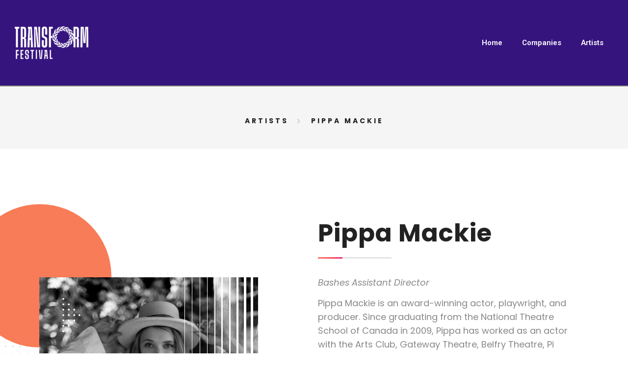

--- FILE ---
content_type: text/html; charset=UTF-8
request_url: https://transformfestival.ca/artists/pippa-mackie/
body_size: 16319
content:
<!DOCTYPE html>
<html lang="en-US">
<head>
	<meta charset="UTF-8">
	<meta name="viewport" content="width=device-width, initial-scale=1.0, viewport-fit=cover" />		<meta name='robots' content='index, follow, max-image-preview:large, max-snippet:-1, max-video-preview:-1' />

	<!-- This site is optimized with the Yoast SEO plugin v21.8.1 - https://yoast.com/wordpress/plugins/seo/ -->
	<title>Pippa Mackie - TRANSFORM Festival</title>
	<link rel="canonical" href="https://transformfestival.ca/artists/pippa-mackie/" />
	<meta property="og:locale" content="en_US" />
	<meta property="og:type" content="article" />
	<meta property="og:title" content="Pippa Mackie - TRANSFORM Festival" />
	<meta property="og:description" content="Quelemia is of Indigenous/English ancestry from the Musqueam Nation. She graduated from Studio 58’s Acting program and the Langara Film Arts program in Screenwriting." />
	<meta property="og:url" content="https://transformfestival.ca/artists/pippa-mackie/" />
	<meta property="og:site_name" content="TRANSFORM Festival" />
	<meta property="article:modified_time" content="2020-09-03T04:23:34+00:00" />
	<meta property="og:image" content="https://transformfestival.ca/wp-content/uploads/2020/09/Pippa.jpg" />
	<meta property="og:image:width" content="900" />
	<meta property="og:image:height" content="1160" />
	<meta property="og:image:type" content="image/jpeg" />
	<meta name="twitter:card" content="summary_large_image" />
	<meta name="twitter:label1" content="Est. reading time" />
	<meta name="twitter:data1" content="1 minute" />
	<script type="application/ld+json" class="yoast-schema-graph">{"@context":"https://schema.org","@graph":[{"@type":"WebPage","@id":"https://transformfestival.ca/artists/pippa-mackie/","url":"https://transformfestival.ca/artists/pippa-mackie/","name":"Pippa Mackie - TRANSFORM Festival","isPartOf":{"@id":"https://transformfestival.ca/#website"},"primaryImageOfPage":{"@id":"https://transformfestival.ca/artists/pippa-mackie/#primaryimage"},"image":{"@id":"https://transformfestival.ca/artists/pippa-mackie/#primaryimage"},"thumbnailUrl":"https://transformfestival.ca/wp-content/uploads/2020/09/Pippa.jpg","datePublished":"2020-09-01T06:19:35+00:00","dateModified":"2020-09-03T04:23:34+00:00","breadcrumb":{"@id":"https://transformfestival.ca/artists/pippa-mackie/#breadcrumb"},"inLanguage":"en-US","potentialAction":[{"@type":"ReadAction","target":["https://transformfestival.ca/artists/pippa-mackie/"]}]},{"@type":"ImageObject","inLanguage":"en-US","@id":"https://transformfestival.ca/artists/pippa-mackie/#primaryimage","url":"https://transformfestival.ca/wp-content/uploads/2020/09/Pippa.jpg","contentUrl":"https://transformfestival.ca/wp-content/uploads/2020/09/Pippa.jpg","width":900,"height":1160},{"@type":"BreadcrumbList","@id":"https://transformfestival.ca/artists/pippa-mackie/#breadcrumb","itemListElement":[{"@type":"ListItem","position":1,"name":"Home","item":"https://transformfestival.ca/"},{"@type":"ListItem","position":2,"name":"Speakers","item":"https://transformfestival.ca/speaker-item/"},{"@type":"ListItem","position":3,"name":"Pippa Mackie"}]},{"@type":"WebSite","@id":"https://transformfestival.ca/#website","url":"https://transformfestival.ca/","name":"TRANSFORM Festival","description":"","potentialAction":[{"@type":"SearchAction","target":{"@type":"EntryPoint","urlTemplate":"https://transformfestival.ca/?s={search_term_string}"},"query-input":"required name=search_term_string"}],"inLanguage":"en-US"}]}</script>
	<!-- / Yoast SEO plugin. -->


<link rel='dns-prefetch' href='//fonts.googleapis.com' />
<link rel='dns-prefetch' href='//www.googletagmanager.com' />
<link rel="alternate" type="application/rss+xml" title="TRANSFORM Festival &raquo; Feed" href="https://transformfestival.ca/feed/" />
<link rel="alternate" type="application/rss+xml" title="TRANSFORM Festival &raquo; Comments Feed" href="https://transformfestival.ca/comments/feed/" />
		<!-- This site uses the Google Analytics by MonsterInsights plugin v9.11.1 - Using Analytics tracking - https://www.monsterinsights.com/ -->
		<!-- Note: MonsterInsights is not currently configured on this site. The site owner needs to authenticate with Google Analytics in the MonsterInsights settings panel. -->
					<!-- No tracking code set -->
				<!-- / Google Analytics by MonsterInsights -->
		<script type="text/javascript">
window._wpemojiSettings = {"baseUrl":"https:\/\/s.w.org\/images\/core\/emoji\/14.0.0\/72x72\/","ext":".png","svgUrl":"https:\/\/s.w.org\/images\/core\/emoji\/14.0.0\/svg\/","svgExt":".svg","source":{"concatemoji":"https:\/\/transformfestival.ca\/wp-includes\/js\/wp-emoji-release.min.js?ver=6.2.8"}};
/*! This file is auto-generated */
!function(e,a,t){var n,r,o,i=a.createElement("canvas"),p=i.getContext&&i.getContext("2d");function s(e,t){p.clearRect(0,0,i.width,i.height),p.fillText(e,0,0);e=i.toDataURL();return p.clearRect(0,0,i.width,i.height),p.fillText(t,0,0),e===i.toDataURL()}function c(e){var t=a.createElement("script");t.src=e,t.defer=t.type="text/javascript",a.getElementsByTagName("head")[0].appendChild(t)}for(o=Array("flag","emoji"),t.supports={everything:!0,everythingExceptFlag:!0},r=0;r<o.length;r++)t.supports[o[r]]=function(e){if(p&&p.fillText)switch(p.textBaseline="top",p.font="600 32px Arial",e){case"flag":return s("\ud83c\udff3\ufe0f\u200d\u26a7\ufe0f","\ud83c\udff3\ufe0f\u200b\u26a7\ufe0f")?!1:!s("\ud83c\uddfa\ud83c\uddf3","\ud83c\uddfa\u200b\ud83c\uddf3")&&!s("\ud83c\udff4\udb40\udc67\udb40\udc62\udb40\udc65\udb40\udc6e\udb40\udc67\udb40\udc7f","\ud83c\udff4\u200b\udb40\udc67\u200b\udb40\udc62\u200b\udb40\udc65\u200b\udb40\udc6e\u200b\udb40\udc67\u200b\udb40\udc7f");case"emoji":return!s("\ud83e\udef1\ud83c\udffb\u200d\ud83e\udef2\ud83c\udfff","\ud83e\udef1\ud83c\udffb\u200b\ud83e\udef2\ud83c\udfff")}return!1}(o[r]),t.supports.everything=t.supports.everything&&t.supports[o[r]],"flag"!==o[r]&&(t.supports.everythingExceptFlag=t.supports.everythingExceptFlag&&t.supports[o[r]]);t.supports.everythingExceptFlag=t.supports.everythingExceptFlag&&!t.supports.flag,t.DOMReady=!1,t.readyCallback=function(){t.DOMReady=!0},t.supports.everything||(n=function(){t.readyCallback()},a.addEventListener?(a.addEventListener("DOMContentLoaded",n,!1),e.addEventListener("load",n,!1)):(e.attachEvent("onload",n),a.attachEvent("onreadystatechange",function(){"complete"===a.readyState&&t.readyCallback()})),(e=t.source||{}).concatemoji?c(e.concatemoji):e.wpemoji&&e.twemoji&&(c(e.twemoji),c(e.wpemoji)))}(window,document,window._wpemojiSettings);
</script>
<style type="text/css">
img.wp-smiley,
img.emoji {
	display: inline !important;
	border: none !important;
	box-shadow: none !important;
	height: 1em !important;
	width: 1em !important;
	margin: 0 0.07em !important;
	vertical-align: -0.1em !important;
	background: none !important;
	padding: 0 !important;
}
</style>
	<link rel='stylesheet' id='dce-animations-css' href='https://transformfestival.ca/wp-content/plugins/dynamic-content-for-elementor/assets/css/animations.css?ver=2.12.11' type='text/css' media='all' />
<link rel='stylesheet' id='hfe-widgets-style-css' href='https://transformfestival.ca/wp-content/plugins/header-footer-elementor/inc/widgets-css/frontend.css?ver=2.8.2' type='text/css' media='all' />
<link rel='stylesheet' id='wp-block-library-css' href='https://transformfestival.ca/wp-includes/css/dist/block-library/style.min.css?ver=6.2.8' type='text/css' media='all' />
<link rel='stylesheet' id='classic-theme-styles-css' href='https://transformfestival.ca/wp-includes/css/classic-themes.min.css?ver=6.2.8' type='text/css' media='all' />
<style id='global-styles-inline-css' type='text/css'>
body{--wp--preset--color--black: #000000;--wp--preset--color--cyan-bluish-gray: #abb8c3;--wp--preset--color--white: #ffffff;--wp--preset--color--pale-pink: #f78da7;--wp--preset--color--vivid-red: #cf2e2e;--wp--preset--color--luminous-vivid-orange: #ff6900;--wp--preset--color--luminous-vivid-amber: #fcb900;--wp--preset--color--light-green-cyan: #7bdcb5;--wp--preset--color--vivid-green-cyan: #00d084;--wp--preset--color--pale-cyan-blue: #8ed1fc;--wp--preset--color--vivid-cyan-blue: #0693e3;--wp--preset--color--vivid-purple: #9b51e0;--wp--preset--gradient--vivid-cyan-blue-to-vivid-purple: linear-gradient(135deg,rgba(6,147,227,1) 0%,rgb(155,81,224) 100%);--wp--preset--gradient--light-green-cyan-to-vivid-green-cyan: linear-gradient(135deg,rgb(122,220,180) 0%,rgb(0,208,130) 100%);--wp--preset--gradient--luminous-vivid-amber-to-luminous-vivid-orange: linear-gradient(135deg,rgba(252,185,0,1) 0%,rgba(255,105,0,1) 100%);--wp--preset--gradient--luminous-vivid-orange-to-vivid-red: linear-gradient(135deg,rgba(255,105,0,1) 0%,rgb(207,46,46) 100%);--wp--preset--gradient--very-light-gray-to-cyan-bluish-gray: linear-gradient(135deg,rgb(238,238,238) 0%,rgb(169,184,195) 100%);--wp--preset--gradient--cool-to-warm-spectrum: linear-gradient(135deg,rgb(74,234,220) 0%,rgb(151,120,209) 20%,rgb(207,42,186) 40%,rgb(238,44,130) 60%,rgb(251,105,98) 80%,rgb(254,248,76) 100%);--wp--preset--gradient--blush-light-purple: linear-gradient(135deg,rgb(255,206,236) 0%,rgb(152,150,240) 100%);--wp--preset--gradient--blush-bordeaux: linear-gradient(135deg,rgb(254,205,165) 0%,rgb(254,45,45) 50%,rgb(107,0,62) 100%);--wp--preset--gradient--luminous-dusk: linear-gradient(135deg,rgb(255,203,112) 0%,rgb(199,81,192) 50%,rgb(65,88,208) 100%);--wp--preset--gradient--pale-ocean: linear-gradient(135deg,rgb(255,245,203) 0%,rgb(182,227,212) 50%,rgb(51,167,181) 100%);--wp--preset--gradient--electric-grass: linear-gradient(135deg,rgb(202,248,128) 0%,rgb(113,206,126) 100%);--wp--preset--gradient--midnight: linear-gradient(135deg,rgb(2,3,129) 0%,rgb(40,116,252) 100%);--wp--preset--duotone--dark-grayscale: url('#wp-duotone-dark-grayscale');--wp--preset--duotone--grayscale: url('#wp-duotone-grayscale');--wp--preset--duotone--purple-yellow: url('#wp-duotone-purple-yellow');--wp--preset--duotone--blue-red: url('#wp-duotone-blue-red');--wp--preset--duotone--midnight: url('#wp-duotone-midnight');--wp--preset--duotone--magenta-yellow: url('#wp-duotone-magenta-yellow');--wp--preset--duotone--purple-green: url('#wp-duotone-purple-green');--wp--preset--duotone--blue-orange: url('#wp-duotone-blue-orange');--wp--preset--font-size--small: 13px;--wp--preset--font-size--medium: 20px;--wp--preset--font-size--large: 36px;--wp--preset--font-size--x-large: 42px;--wp--preset--spacing--20: 0.44rem;--wp--preset--spacing--30: 0.67rem;--wp--preset--spacing--40: 1rem;--wp--preset--spacing--50: 1.5rem;--wp--preset--spacing--60: 2.25rem;--wp--preset--spacing--70: 3.38rem;--wp--preset--spacing--80: 5.06rem;--wp--preset--shadow--natural: 6px 6px 9px rgba(0, 0, 0, 0.2);--wp--preset--shadow--deep: 12px 12px 50px rgba(0, 0, 0, 0.4);--wp--preset--shadow--sharp: 6px 6px 0px rgba(0, 0, 0, 0.2);--wp--preset--shadow--outlined: 6px 6px 0px -3px rgba(255, 255, 255, 1), 6px 6px rgba(0, 0, 0, 1);--wp--preset--shadow--crisp: 6px 6px 0px rgba(0, 0, 0, 1);}:where(.is-layout-flex){gap: 0.5em;}body .is-layout-flow > .alignleft{float: left;margin-inline-start: 0;margin-inline-end: 2em;}body .is-layout-flow > .alignright{float: right;margin-inline-start: 2em;margin-inline-end: 0;}body .is-layout-flow > .aligncenter{margin-left: auto !important;margin-right: auto !important;}body .is-layout-constrained > .alignleft{float: left;margin-inline-start: 0;margin-inline-end: 2em;}body .is-layout-constrained > .alignright{float: right;margin-inline-start: 2em;margin-inline-end: 0;}body .is-layout-constrained > .aligncenter{margin-left: auto !important;margin-right: auto !important;}body .is-layout-constrained > :where(:not(.alignleft):not(.alignright):not(.alignfull)){max-width: var(--wp--style--global--content-size);margin-left: auto !important;margin-right: auto !important;}body .is-layout-constrained > .alignwide{max-width: var(--wp--style--global--wide-size);}body .is-layout-flex{display: flex;}body .is-layout-flex{flex-wrap: wrap;align-items: center;}body .is-layout-flex > *{margin: 0;}:where(.wp-block-columns.is-layout-flex){gap: 2em;}.has-black-color{color: var(--wp--preset--color--black) !important;}.has-cyan-bluish-gray-color{color: var(--wp--preset--color--cyan-bluish-gray) !important;}.has-white-color{color: var(--wp--preset--color--white) !important;}.has-pale-pink-color{color: var(--wp--preset--color--pale-pink) !important;}.has-vivid-red-color{color: var(--wp--preset--color--vivid-red) !important;}.has-luminous-vivid-orange-color{color: var(--wp--preset--color--luminous-vivid-orange) !important;}.has-luminous-vivid-amber-color{color: var(--wp--preset--color--luminous-vivid-amber) !important;}.has-light-green-cyan-color{color: var(--wp--preset--color--light-green-cyan) !important;}.has-vivid-green-cyan-color{color: var(--wp--preset--color--vivid-green-cyan) !important;}.has-pale-cyan-blue-color{color: var(--wp--preset--color--pale-cyan-blue) !important;}.has-vivid-cyan-blue-color{color: var(--wp--preset--color--vivid-cyan-blue) !important;}.has-vivid-purple-color{color: var(--wp--preset--color--vivid-purple) !important;}.has-black-background-color{background-color: var(--wp--preset--color--black) !important;}.has-cyan-bluish-gray-background-color{background-color: var(--wp--preset--color--cyan-bluish-gray) !important;}.has-white-background-color{background-color: var(--wp--preset--color--white) !important;}.has-pale-pink-background-color{background-color: var(--wp--preset--color--pale-pink) !important;}.has-vivid-red-background-color{background-color: var(--wp--preset--color--vivid-red) !important;}.has-luminous-vivid-orange-background-color{background-color: var(--wp--preset--color--luminous-vivid-orange) !important;}.has-luminous-vivid-amber-background-color{background-color: var(--wp--preset--color--luminous-vivid-amber) !important;}.has-light-green-cyan-background-color{background-color: var(--wp--preset--color--light-green-cyan) !important;}.has-vivid-green-cyan-background-color{background-color: var(--wp--preset--color--vivid-green-cyan) !important;}.has-pale-cyan-blue-background-color{background-color: var(--wp--preset--color--pale-cyan-blue) !important;}.has-vivid-cyan-blue-background-color{background-color: var(--wp--preset--color--vivid-cyan-blue) !important;}.has-vivid-purple-background-color{background-color: var(--wp--preset--color--vivid-purple) !important;}.has-black-border-color{border-color: var(--wp--preset--color--black) !important;}.has-cyan-bluish-gray-border-color{border-color: var(--wp--preset--color--cyan-bluish-gray) !important;}.has-white-border-color{border-color: var(--wp--preset--color--white) !important;}.has-pale-pink-border-color{border-color: var(--wp--preset--color--pale-pink) !important;}.has-vivid-red-border-color{border-color: var(--wp--preset--color--vivid-red) !important;}.has-luminous-vivid-orange-border-color{border-color: var(--wp--preset--color--luminous-vivid-orange) !important;}.has-luminous-vivid-amber-border-color{border-color: var(--wp--preset--color--luminous-vivid-amber) !important;}.has-light-green-cyan-border-color{border-color: var(--wp--preset--color--light-green-cyan) !important;}.has-vivid-green-cyan-border-color{border-color: var(--wp--preset--color--vivid-green-cyan) !important;}.has-pale-cyan-blue-border-color{border-color: var(--wp--preset--color--pale-cyan-blue) !important;}.has-vivid-cyan-blue-border-color{border-color: var(--wp--preset--color--vivid-cyan-blue) !important;}.has-vivid-purple-border-color{border-color: var(--wp--preset--color--vivid-purple) !important;}.has-vivid-cyan-blue-to-vivid-purple-gradient-background{background: var(--wp--preset--gradient--vivid-cyan-blue-to-vivid-purple) !important;}.has-light-green-cyan-to-vivid-green-cyan-gradient-background{background: var(--wp--preset--gradient--light-green-cyan-to-vivid-green-cyan) !important;}.has-luminous-vivid-amber-to-luminous-vivid-orange-gradient-background{background: var(--wp--preset--gradient--luminous-vivid-amber-to-luminous-vivid-orange) !important;}.has-luminous-vivid-orange-to-vivid-red-gradient-background{background: var(--wp--preset--gradient--luminous-vivid-orange-to-vivid-red) !important;}.has-very-light-gray-to-cyan-bluish-gray-gradient-background{background: var(--wp--preset--gradient--very-light-gray-to-cyan-bluish-gray) !important;}.has-cool-to-warm-spectrum-gradient-background{background: var(--wp--preset--gradient--cool-to-warm-spectrum) !important;}.has-blush-light-purple-gradient-background{background: var(--wp--preset--gradient--blush-light-purple) !important;}.has-blush-bordeaux-gradient-background{background: var(--wp--preset--gradient--blush-bordeaux) !important;}.has-luminous-dusk-gradient-background{background: var(--wp--preset--gradient--luminous-dusk) !important;}.has-pale-ocean-gradient-background{background: var(--wp--preset--gradient--pale-ocean) !important;}.has-electric-grass-gradient-background{background: var(--wp--preset--gradient--electric-grass) !important;}.has-midnight-gradient-background{background: var(--wp--preset--gradient--midnight) !important;}.has-small-font-size{font-size: var(--wp--preset--font-size--small) !important;}.has-medium-font-size{font-size: var(--wp--preset--font-size--medium) !important;}.has-large-font-size{font-size: var(--wp--preset--font-size--large) !important;}.has-x-large-font-size{font-size: var(--wp--preset--font-size--x-large) !important;}
.wp-block-navigation a:where(:not(.wp-element-button)){color: inherit;}
:where(.wp-block-columns.is-layout-flex){gap: 2em;}
.wp-block-pullquote{font-size: 1.5em;line-height: 1.6;}
</style>
<link rel='stylesheet' id='contact-form-7-css' href='https://transformfestival.ca/wp-content/plugins/contact-form-7/includes/css/styles.css?ver=5.8.7' type='text/css' media='all' />
<link rel='stylesheet' id='hfe-style-css' href='https://transformfestival.ca/wp-content/plugins/header-footer-elementor/assets/css/header-footer-elementor.css?ver=2.8.2' type='text/css' media='all' />
<link rel='stylesheet' id='elementor-icons-css' href='https://transformfestival.ca/wp-content/plugins/elementor/assets/lib/eicons/css/elementor-icons.min.css?ver=5.30.0' type='text/css' media='all' />
<style id='elementor-icons-inline-css' type='text/css'>

		.elementor-add-new-section .elementor-add-templately-promo-button{
            background-color: #5d4fff;
            background-image: url(https://transformfestival.ca/wp-content/plugins/essential-addons-for-elementor-lite/assets/admin/images/templately/logo-icon.svg);
            background-repeat: no-repeat;
            background-position: center center;
            position: relative;
        }
        
		.elementor-add-new-section .elementor-add-templately-promo-button > i{
            height: 12px;
        }
        
        body .elementor-add-new-section .elementor-add-section-area-button {
            margin-left: 0;
        }

		.elementor-add-new-section .elementor-add-templately-promo-button{
            background-color: #5d4fff;
            background-image: url(https://transformfestival.ca/wp-content/plugins/essential-addons-for-elementor-lite/assets/admin/images/templately/logo-icon.svg);
            background-repeat: no-repeat;
            background-position: center center;
            position: relative;
        }
        
		.elementor-add-new-section .elementor-add-templately-promo-button > i{
            height: 12px;
        }
        
        body .elementor-add-new-section .elementor-add-section-area-button {
            margin-left: 0;
        }
</style>
<link rel='stylesheet' id='elementor-frontend-css' href='https://transformfestival.ca/wp-content/plugins/elementor/assets/css/frontend.min.css?ver=3.23.4' type='text/css' media='all' />
<link rel='stylesheet' id='swiper-css' href='https://transformfestival.ca/wp-content/plugins/elementor/assets/lib/swiper/v8/css/swiper.min.css?ver=8.4.5' type='text/css' media='all' />
<link rel='stylesheet' id='elementor-post-5475-css' href='https://transformfestival.ca/wp-content/uploads/elementor/css/post-5475.css?ver=1726157544' type='text/css' media='all' />
<link rel='stylesheet' id='dashicons-css' href='https://transformfestival.ca/wp-includes/css/dashicons.min.css?ver=6.2.8' type='text/css' media='all' />
<link rel='stylesheet' id='elementor-pro-css' href='https://transformfestival.ca/wp-content/plugins/elementor-pro/assets/css/frontend.min.css?ver=3.23.3' type='text/css' media='all' />
<link rel='stylesheet' id='she-header-style-css' href='https://transformfestival.ca/wp-content/plugins/sticky-header-effects-for-elementor/assets/css/she-header-style.css?ver=2.1.7' type='text/css' media='all' />
<link rel='stylesheet' id='elementor-global-css' href='https://transformfestival.ca/wp-content/uploads/elementor/css/global.css?ver=1726157546' type='text/css' media='all' />
<link rel='stylesheet' id='yoy-fonts-css' href='//fonts.googleapis.com/css?family=Poppins%3A100%2C100i%2C200%2C200i%2C300%2C300i%2C400%2C400i%2C500%2C500i%2C600%2C600i%2C700%2C700i%2C800%2C800i%2C900%2C900i%26subset%3Dlatin%2Clatin-ext&#038;ver=1.0.0' type='text/css' media='all' />
<link rel='stylesheet' id='yoy-base-style-css' href='https://transformfestival.ca/wp-content/themes/yoy/style.css?ver=6.2.8' type='text/css' media='all' />
<link rel='stylesheet' id='magnific-popup-css' href='https://transformfestival.ca/wp-content/themes/yoy/assets/css/magnific-popup.css?ver=6.2.8' type='text/css' media='all' />
<link rel='stylesheet' id='bootstrap-css' href='https://transformfestival.ca/wp-content/themes/yoy/assets/css/bootstrap.min.css?ver=6.2.8' type='text/css' media='all' />
<link rel='stylesheet' id='font-awesome-5-css' href='https://transformfestival.ca/wp-content/themes/yoy/assets/css/font-awesome.min.css?ver=6.2.8' type='text/css' media='all' />
<link rel='stylesheet' id='ionicons-css' href='https://transformfestival.ca/wp-content/themes/yoy/assets/css/ionicons.min.css?ver=6.2.8' type='text/css' media='all' />
<link rel='stylesheet' id='linea-basic-css' href='https://transformfestival.ca/wp-content/themes/yoy/assets/css/linea_basic.css?ver=6.2.8' type='text/css' media='all' />
<link rel='stylesheet' id='slick-css' href='https://transformfestival.ca/wp-content/themes/yoy/assets/css/slick.css?ver=6.2.8' type='text/css' media='all' />
<link rel='stylesheet' id='lightgallery-css' href='https://transformfestival.ca/wp-content/themes/yoy/assets/css/lightgallery.min.css?ver=6.2.8' type='text/css' media='all' />
<link rel='stylesheet' id='yoy-blog-css' href='https://transformfestival.ca/wp-content/themes/yoy/assets/css/blog.css?ver=6.2.8' type='text/css' media='all' />
<link rel='stylesheet' id='yoy-general-css' href='https://transformfestival.ca/wp-content/themes/yoy/assets/css/general-styles.css?ver=6.2.8' type='text/css' media='all' />
<link rel='stylesheet' id='yoy-mobile-menu-css' href='https://transformfestival.ca/wp-content/themes/yoy/assets/css/mobile-menu.css?ver=6.2.8' type='text/css' media='all' />
<link rel='stylesheet' id='yoy-menu-classic-css' href='https://transformfestival.ca/wp-content/themes/yoy/assets/css/menu-classic.css?ver=6.2.8' type='text/css' media='all' />
<link rel='stylesheet' id='yoy-speakers-detail-css' href='https://transformfestival.ca/wp-content/themes/yoy/assets/css/speakers.css?ver=6.2.8' type='text/css' media='all' />
<link rel='stylesheet' id='yoy-theme-css' href='https://transformfestival.ca/wp-content/themes/yoy/assets/css/yoy.css?ver=6.2.8' type='text/css' media='all' />
<link rel='stylesheet' id='roboto-css' href='//fonts.googleapis.com/css?family=Roboto%3Aregular&#038;ver=6.2.8' type='text/css' media='all' />
<link rel='stylesheet' id='wpforms-classic-full-css' href='https://transformfestival.ca/wp-content/plugins/wpforms-lite/assets/css/frontend/classic/wpforms-full.min.css?ver=1.9.9.2' type='text/css' media='all' />
<link rel='stylesheet' id='eael-general-css' href='https://transformfestival.ca/wp-content/plugins/essential-addons-for-elementor-lite/assets/front-end/css/view/general.min.css?ver=6.0.1' type='text/css' media='all' />
<link rel='stylesheet' id='eael-5501-css' href='https://transformfestival.ca/wp-content/uploads/essential-addons-elementor/eael-5501.css?ver=1599107014' type='text/css' media='all' />
<link rel='stylesheet' id='elementor-post-7457-css' href='https://transformfestival.ca/wp-content/uploads/elementor/css/post-7457.css?ver=1726242516' type='text/css' media='all' />
<link rel='stylesheet' id='elementor-post-5501-css' href='https://transformfestival.ca/wp-content/uploads/elementor/css/post-5501.css?ver=1760636205' type='text/css' media='all' />
<link rel='stylesheet' id='hfe-elementor-icons-css' href='https://transformfestival.ca/wp-content/plugins/elementor/assets/lib/eicons/css/elementor-icons.min.css?ver=5.34.0' type='text/css' media='all' />
<link rel='stylesheet' id='hfe-icons-list-css' href='https://transformfestival.ca/wp-content/plugins/elementor/assets/css/widget-icon-list.min.css?ver=3.24.3' type='text/css' media='all' />
<link rel='stylesheet' id='hfe-social-icons-css' href='https://transformfestival.ca/wp-content/plugins/elementor/assets/css/widget-social-icons.min.css?ver=3.24.0' type='text/css' media='all' />
<link rel='stylesheet' id='hfe-social-share-icons-brands-css' href='https://transformfestival.ca/wp-content/plugins/elementor/assets/lib/font-awesome/css/brands.css?ver=5.15.3' type='text/css' media='all' />
<link rel='stylesheet' id='hfe-social-share-icons-fontawesome-css' href='https://transformfestival.ca/wp-content/plugins/elementor/assets/lib/font-awesome/css/fontawesome.css?ver=5.15.3' type='text/css' media='all' />
<link rel='stylesheet' id='hfe-nav-menu-icons-css' href='https://transformfestival.ca/wp-content/plugins/elementor/assets/lib/font-awesome/css/solid.css?ver=5.15.3' type='text/css' media='all' />
<link rel='stylesheet' id='hfe-widget-blockquote-css' href='https://transformfestival.ca/wp-content/plugins/elementor-pro/assets/css/widget-blockquote.min.css?ver=3.25.0' type='text/css' media='all' />
<link rel='stylesheet' id='hfe-mega-menu-css' href='https://transformfestival.ca/wp-content/plugins/elementor-pro/assets/css/widget-mega-menu.min.css?ver=3.26.2' type='text/css' media='all' />
<link rel='stylesheet' id='hfe-nav-menu-widget-css' href='https://transformfestival.ca/wp-content/plugins/elementor-pro/assets/css/widget-nav-menu.min.css?ver=3.26.0' type='text/css' media='all' />
<link rel='stylesheet' id='google-fonts-1-css' href='https://fonts.googleapis.com/css?family=Roboto%3A100%2C100italic%2C200%2C200italic%2C300%2C300italic%2C400%2C400italic%2C500%2C500italic%2C600%2C600italic%2C700%2C700italic%2C800%2C800italic%2C900%2C900italic%7CRoboto+Slab%3A100%2C100italic%2C200%2C200italic%2C300%2C300italic%2C400%2C400italic%2C500%2C500italic%2C600%2C600italic%2C700%2C700italic%2C800%2C800italic%2C900%2C900italic%7CRoboto+Condensed%3A100%2C100italic%2C200%2C200italic%2C300%2C300italic%2C400%2C400italic%2C500%2C500italic%2C600%2C600italic%2C700%2C700italic%2C800%2C800italic%2C900%2C900italic%7CMontserrat%3A100%2C100italic%2C200%2C200italic%2C300%2C300italic%2C400%2C400italic%2C500%2C500italic%2C600%2C600italic%2C700%2C700italic%2C800%2C800italic%2C900%2C900italic&#038;display=auto&#038;ver=6.2.8' type='text/css' media='all' />
<link rel='stylesheet' id='elementor-icons-shared-0-css' href='https://transformfestival.ca/wp-content/plugins/elementor/assets/lib/font-awesome/css/fontawesome.min.css?ver=5.15.3' type='text/css' media='all' />
<link rel='stylesheet' id='elementor-icons-fa-solid-css' href='https://transformfestival.ca/wp-content/plugins/elementor/assets/lib/font-awesome/css/solid.min.css?ver=5.15.3' type='text/css' media='all' />
<link rel='stylesheet' id='elementor-icons-fa-brands-css' href='https://transformfestival.ca/wp-content/plugins/elementor/assets/lib/font-awesome/css/brands.min.css?ver=5.15.3' type='text/css' media='all' />
<link rel="preconnect" href="https://fonts.gstatic.com/" crossorigin><script type='text/javascript' id='jquery-core-js-extra'>
/* <![CDATA[ */
var get = {"ajaxurl":"https:\/\/transformfestival.ca\/wp-admin\/admin-ajax.php","siteurl":"https:\/\/transformfestival.ca"};
/* ]]> */
</script>
<script type='text/javascript' src='https://transformfestival.ca/wp-includes/js/jquery/jquery.min.js?ver=3.6.4' id='jquery-core-js'></script>
<script type='text/javascript' src='https://transformfestival.ca/wp-includes/js/jquery/jquery-migrate.min.js?ver=3.4.0' id='jquery-migrate-js'></script>
<script type='text/javascript' id='jquery-js-after'>
!function($){"use strict";$(document).ready(function(){$(this).scrollTop()>100&&$(".hfe-scroll-to-top-wrap").removeClass("hfe-scroll-to-top-hide"),$(window).scroll(function(){$(this).scrollTop()<100?$(".hfe-scroll-to-top-wrap").fadeOut(300):$(".hfe-scroll-to-top-wrap").fadeIn(300)}),$(".hfe-scroll-to-top-wrap").on("click",function(){$("html, body").animate({scrollTop:0},300);return!1})})}(jQuery);
!function($){'use strict';$(document).ready(function(){var bar=$('.hfe-reading-progress-bar');if(!bar.length)return;$(window).on('scroll',function(){var s=$(window).scrollTop(),d=$(document).height()-$(window).height(),p=d? s/d*100:0;bar.css('width',p+'%')});});}(jQuery);
</script>
<script type='text/javascript' src='https://transformfestival.ca/wp-content/themes/yoy/assets/js/modernizr-2.6.2.min.js?ver=6.2.8' id='modernizr-js'></script>
<script type='text/javascript' src='https://transformfestival.ca/wp-content/themes/yoy/assets/js/waypoints.js?ver=6.2.8' id='waypoints-js'></script>
<script type='text/javascript' src='https://transformfestival.ca/wp-content/themes/yoy/assets/js/fitvids.js?ver=6.2.8' id='fitvids-js'></script>
<script type='text/javascript' src='https://transformfestival.ca/wp-content/themes/yoy/assets/js/date.js?ver=6.2.8' id='yoy-date-js'></script>
<script type='text/javascript' src='https://transformfestival.ca/wp-content/plugins/sticky-header-effects-for-elementor/assets/js/she-header.js?ver=2.1.7' id='she-header-js'></script>
<link rel="https://api.w.org/" href="https://transformfestival.ca/wp-json/" /><link rel="EditURI" type="application/rsd+xml" title="RSD" href="https://transformfestival.ca/xmlrpc.php?rsd" />
<link rel="wlwmanifest" type="application/wlwmanifest+xml" href="https://transformfestival.ca/wp-includes/wlwmanifest.xml" />
<meta name="generator" content="WordPress 6.2.8" />
<link rel='shortlink' href='https://transformfestival.ca/?p=5697' />
<link rel="alternate" type="application/json+oembed" href="https://transformfestival.ca/wp-json/oembed/1.0/embed?url=https%3A%2F%2Ftransformfestival.ca%2Fartists%2Fpippa-mackie%2F" />
<link rel="alternate" type="text/xml+oembed" href="https://transformfestival.ca/wp-json/oembed/1.0/embed?url=https%3A%2F%2Ftransformfestival.ca%2Fartists%2Fpippa-mackie%2F&#038;format=xml" />
<!-- start Simple Custom CSS and JS -->
<!-- Start of LiveChat (www.livechatinc.com) code -->
<script>
    window.__lc = window.__lc || {};
    window.__lc.license = 9170675;
    ;(function(n,t,c){function i(n){return e._h?e._h.apply(null,n):e._q.push(n)}var e={_q:[],_h:null,_v:“2.0”,on:function(){i([“on”,c.call(arguments)])},once:function(){i([“once”,c.call(arguments)])},off:function(){i([“off”,c.call(arguments)])},get:function(){if(!e._h)throw new Error(“[LiveChatWidget] You can’t use getters before load.“);return i([“get”,c.call(arguments)])},call:function(){i([“call”,c.call(arguments)])},init:function(){var n=t.createElement(“script”);n.async=!0,n.type=“text/javascript”,n.src=“https://cdn.livechatinc.com/tracking.js”,t.head.appendChild(n)}};!n.__lc.asyncInit&&e.init(),n.LiveChatWidget=n.LiveChatWidget||e}(window,document,[].slice))
</script>
<noscript><a href=“https://www.livechatinc.com/chat-with/9170675/” rel=“nofollow”>Chat with us</a>, powered by <a href=“https://www.livechatinc.com/?welcome” rel=“noopener nofollow” target=“_blank”>LiveChat</a></noscript>
<!-- End of LiveChat code --><!-- end Simple Custom CSS and JS -->
<meta name="generator" content="Site Kit by Google 1.136.0" /><meta name="generator" content="Elementor 3.23.4; features: additional_custom_breakpoints, e_lazyload; settings: css_print_method-external, google_font-enabled, font_display-auto">
<style type="text/css">.recentcomments a{display:inline !important;padding:0 !important;margin:0 !important;}</style>			<style>
				.e-con.e-parent:nth-of-type(n+4):not(.e-lazyloaded):not(.e-no-lazyload),
				.e-con.e-parent:nth-of-type(n+4):not(.e-lazyloaded):not(.e-no-lazyload) * {
					background-image: none !important;
				}
				@media screen and (max-height: 1024px) {
					.e-con.e-parent:nth-of-type(n+3):not(.e-lazyloaded):not(.e-no-lazyload),
					.e-con.e-parent:nth-of-type(n+3):not(.e-lazyloaded):not(.e-no-lazyload) * {
						background-image: none !important;
					}
				}
				@media screen and (max-height: 640px) {
					.e-con.e-parent:nth-of-type(n+2):not(.e-lazyloaded):not(.e-no-lazyload),
					.e-con.e-parent:nth-of-type(n+2):not(.e-lazyloaded):not(.e-no-lazyload) * {
						background-image: none !important;
					}
				}
			</style>
			
<!-- Google Tag Manager snippet added by Site Kit -->
<script type="text/javascript">
			( function( w, d, s, l, i ) {
				w[l] = w[l] || [];
				w[l].push( {'gtm.start': new Date().getTime(), event: 'gtm.js'} );
				var f = d.getElementsByTagName( s )[0],
					j = d.createElement( s ), dl = l != 'dataLayer' ? '&l=' + l : '';
				j.async = true;
				j.src = 'https://www.googletagmanager.com/gtm.js?id=' + i + dl;
				f.parentNode.insertBefore( j, f );
			} )( window, document, 'script', 'dataLayer', 'GTM-PPSD6RHW' );
			
</script>

<!-- End Google Tag Manager snippet added by Site Kit -->
<link rel="icon" href="https://transformfestival.ca/wp-content/uploads/2020/08/purple-04-90x90.jpg" sizes="32x32" />
<link rel="icon" href="https://transformfestival.ca/wp-content/uploads/2020/08/purple-04-300x300.jpg" sizes="192x192" />
<link rel="apple-touch-icon" href="https://transformfestival.ca/wp-content/uploads/2020/08/purple-04-300x300.jpg" />
<meta name="msapplication-TileImage" content="https://transformfestival.ca/wp-content/uploads/2020/08/purple-04-300x300.jpg" />
		<style type="text/css" id="wp-custom-css">
			.top-banner.simple_with_reg .content-wrap .info-wrap .title {
font-size: 51px !important;
}

.top-banner.simple_with_reg .content-wrap .info-wrap .text {
font-size: 17px !important;
}

.top-banner.simple_with_reg .content-wrap .info-wrap .btn-wrapper .reg-button {
color: #ed296a !important;
letter-spacing: 1px !important;
}

#footer.simple .footer-top::after {
	background-image: none !important;
	}

#footer.simple .footer-top {
	padding-bottom: 80px !important;
	padding-top: 80px !important;
	}

#footer.simple .footer-top .form-wrap .form-button-wrap input[type="submit"] {
	color: #ed296a !important;
	}

#footer.simple .footer-top .form-wrap .form-button-wrap::after {
	color: #ed296a !important;
	}

.info-block-wrap.video .content-wrap .info-wrap .bg-symbol {
	-webkit-text-stroke-color: var(--grey-color) !important;
	}

.info-block-wrap.video .content-wrap .info-wrap .subtitle {
	color: var(--grey-color) !important;
	}

.counter-wrapper.classic .main-info-wrap .info-content .title {
	color: white !important;
	}

.padding-lg-40b {
	padding-bottom: 0 !important;
	}

.counter-wrapper.classic .main-info-wrap .coming-soon__middle .coming-soon__item-desc {
	color: white !important;
	}
		</style>
		</head>
<body class="speakers-template-default single single-speakers postid-5697 ehf-template-yoy ehf-stylesheet-yoy-child-theme  elementor-default elementor-kit-5475">
		<!-- Google Tag Manager (noscript) snippet added by Site Kit -->
		<noscript>
			<iframe src="https://www.googletagmanager.com/ns.html?id=GTM-PPSD6RHW" height="0" width="0" style="display:none;visibility:hidden"></iframe>
		</noscript>
		<!-- End Google Tag Manager (noscript) snippet added by Site Kit -->
		<svg xmlns="http://www.w3.org/2000/svg" viewBox="0 0 0 0" width="0" height="0" focusable="false" role="none" style="visibility: hidden; position: absolute; left: -9999px; overflow: hidden;" ><defs><filter id="wp-duotone-dark-grayscale"><feColorMatrix color-interpolation-filters="sRGB" type="matrix" values=" .299 .587 .114 0 0 .299 .587 .114 0 0 .299 .587 .114 0 0 .299 .587 .114 0 0 " /><feComponentTransfer color-interpolation-filters="sRGB" ><feFuncR type="table" tableValues="0 0.49803921568627" /><feFuncG type="table" tableValues="0 0.49803921568627" /><feFuncB type="table" tableValues="0 0.49803921568627" /><feFuncA type="table" tableValues="1 1" /></feComponentTransfer><feComposite in2="SourceGraphic" operator="in" /></filter></defs></svg><svg xmlns="http://www.w3.org/2000/svg" viewBox="0 0 0 0" width="0" height="0" focusable="false" role="none" style="visibility: hidden; position: absolute; left: -9999px; overflow: hidden;" ><defs><filter id="wp-duotone-grayscale"><feColorMatrix color-interpolation-filters="sRGB" type="matrix" values=" .299 .587 .114 0 0 .299 .587 .114 0 0 .299 .587 .114 0 0 .299 .587 .114 0 0 " /><feComponentTransfer color-interpolation-filters="sRGB" ><feFuncR type="table" tableValues="0 1" /><feFuncG type="table" tableValues="0 1" /><feFuncB type="table" tableValues="0 1" /><feFuncA type="table" tableValues="1 1" /></feComponentTransfer><feComposite in2="SourceGraphic" operator="in" /></filter></defs></svg><svg xmlns="http://www.w3.org/2000/svg" viewBox="0 0 0 0" width="0" height="0" focusable="false" role="none" style="visibility: hidden; position: absolute; left: -9999px; overflow: hidden;" ><defs><filter id="wp-duotone-purple-yellow"><feColorMatrix color-interpolation-filters="sRGB" type="matrix" values=" .299 .587 .114 0 0 .299 .587 .114 0 0 .299 .587 .114 0 0 .299 .587 .114 0 0 " /><feComponentTransfer color-interpolation-filters="sRGB" ><feFuncR type="table" tableValues="0.54901960784314 0.98823529411765" /><feFuncG type="table" tableValues="0 1" /><feFuncB type="table" tableValues="0.71764705882353 0.25490196078431" /><feFuncA type="table" tableValues="1 1" /></feComponentTransfer><feComposite in2="SourceGraphic" operator="in" /></filter></defs></svg><svg xmlns="http://www.w3.org/2000/svg" viewBox="0 0 0 0" width="0" height="0" focusable="false" role="none" style="visibility: hidden; position: absolute; left: -9999px; overflow: hidden;" ><defs><filter id="wp-duotone-blue-red"><feColorMatrix color-interpolation-filters="sRGB" type="matrix" values=" .299 .587 .114 0 0 .299 .587 .114 0 0 .299 .587 .114 0 0 .299 .587 .114 0 0 " /><feComponentTransfer color-interpolation-filters="sRGB" ><feFuncR type="table" tableValues="0 1" /><feFuncG type="table" tableValues="0 0.27843137254902" /><feFuncB type="table" tableValues="0.5921568627451 0.27843137254902" /><feFuncA type="table" tableValues="1 1" /></feComponentTransfer><feComposite in2="SourceGraphic" operator="in" /></filter></defs></svg><svg xmlns="http://www.w3.org/2000/svg" viewBox="0 0 0 0" width="0" height="0" focusable="false" role="none" style="visibility: hidden; position: absolute; left: -9999px; overflow: hidden;" ><defs><filter id="wp-duotone-midnight"><feColorMatrix color-interpolation-filters="sRGB" type="matrix" values=" .299 .587 .114 0 0 .299 .587 .114 0 0 .299 .587 .114 0 0 .299 .587 .114 0 0 " /><feComponentTransfer color-interpolation-filters="sRGB" ><feFuncR type="table" tableValues="0 0" /><feFuncG type="table" tableValues="0 0.64705882352941" /><feFuncB type="table" tableValues="0 1" /><feFuncA type="table" tableValues="1 1" /></feComponentTransfer><feComposite in2="SourceGraphic" operator="in" /></filter></defs></svg><svg xmlns="http://www.w3.org/2000/svg" viewBox="0 0 0 0" width="0" height="0" focusable="false" role="none" style="visibility: hidden; position: absolute; left: -9999px; overflow: hidden;" ><defs><filter id="wp-duotone-magenta-yellow"><feColorMatrix color-interpolation-filters="sRGB" type="matrix" values=" .299 .587 .114 0 0 .299 .587 .114 0 0 .299 .587 .114 0 0 .299 .587 .114 0 0 " /><feComponentTransfer color-interpolation-filters="sRGB" ><feFuncR type="table" tableValues="0.78039215686275 1" /><feFuncG type="table" tableValues="0 0.94901960784314" /><feFuncB type="table" tableValues="0.35294117647059 0.47058823529412" /><feFuncA type="table" tableValues="1 1" /></feComponentTransfer><feComposite in2="SourceGraphic" operator="in" /></filter></defs></svg><svg xmlns="http://www.w3.org/2000/svg" viewBox="0 0 0 0" width="0" height="0" focusable="false" role="none" style="visibility: hidden; position: absolute; left: -9999px; overflow: hidden;" ><defs><filter id="wp-duotone-purple-green"><feColorMatrix color-interpolation-filters="sRGB" type="matrix" values=" .299 .587 .114 0 0 .299 .587 .114 0 0 .299 .587 .114 0 0 .299 .587 .114 0 0 " /><feComponentTransfer color-interpolation-filters="sRGB" ><feFuncR type="table" tableValues="0.65098039215686 0.40392156862745" /><feFuncG type="table" tableValues="0 1" /><feFuncB type="table" tableValues="0.44705882352941 0.4" /><feFuncA type="table" tableValues="1 1" /></feComponentTransfer><feComposite in2="SourceGraphic" operator="in" /></filter></defs></svg><svg xmlns="http://www.w3.org/2000/svg" viewBox="0 0 0 0" width="0" height="0" focusable="false" role="none" style="visibility: hidden; position: absolute; left: -9999px; overflow: hidden;" ><defs><filter id="wp-duotone-blue-orange"><feColorMatrix color-interpolation-filters="sRGB" type="matrix" values=" .299 .587 .114 0 0 .299 .587 .114 0 0 .299 .587 .114 0 0 .299 .587 .114 0 0 " /><feComponentTransfer color-interpolation-filters="sRGB" ><feFuncR type="table" tableValues="0.098039215686275 1" /><feFuncG type="table" tableValues="0 0.66274509803922" /><feFuncB type="table" tableValues="0.84705882352941 0.41960784313725" /><feFuncA type="table" tableValues="1 1" /></feComponentTransfer><feComposite in2="SourceGraphic" operator="in" /></filter></defs></svg>		<div data-elementor-type="header" data-elementor-id="7457" class="elementor elementor-7457 elementor-location-header" data-elementor-post-type="elementor_library">
					<header data-dce-background-color="#36147E" class="elementor-section elementor-top-section elementor-element elementor-element-bb2c46e elementor-section-content-middle elementor-section-full_width elementor-section-height-min-height elementor-section-height-default elementor-section-items-middle" data-id="bb2c46e" data-element_type="section" data-settings="{&quot;background_background&quot;:&quot;classic&quot;,&quot;motion_fx_motion_fx_scrolling&quot;:&quot;yes&quot;,&quot;motion_fx_opacity_effect&quot;:&quot;yes&quot;,&quot;sticky&quot;:&quot;top&quot;,&quot;motion_fx_opacity_direction&quot;:&quot;out-in&quot;,&quot;motion_fx_opacity_level&quot;:{&quot;unit&quot;:&quot;px&quot;,&quot;size&quot;:10,&quot;sizes&quot;:[]},&quot;motion_fx_opacity_range&quot;:{&quot;unit&quot;:&quot;%&quot;,&quot;size&quot;:&quot;&quot;,&quot;sizes&quot;:{&quot;start&quot;:20,&quot;end&quot;:80}},&quot;motion_fx_devices&quot;:[&quot;desktop&quot;,&quot;tablet&quot;,&quot;mobile&quot;],&quot;sticky_on&quot;:[&quot;desktop&quot;,&quot;tablet&quot;,&quot;mobile&quot;],&quot;sticky_offset&quot;:0,&quot;sticky_effects_offset&quot;:0}">
						<div class="elementor-container elementor-column-gap-no">
					<div class="elementor-column elementor-col-50 elementor-top-column elementor-element elementor-element-4eacf91" data-id="4eacf91" data-element_type="column">
			<div class="elementor-widget-wrap elementor-element-populated">
						<div class="elementor-element elementor-element-c1abf86 dce_masking-none elementor-widget elementor-widget-image" data-id="c1abf86" data-element_type="widget" data-widget_type="image.default">
				<div class="elementor-widget-container">
														<a href="https://transformfestival.ca">
							<img width="150" height="150" src="https://transformfestival.ca/wp-content/uploads/2021/08/Transform_Logo_Horizontal_White_RGB-150x150.png" class="attachment-thumbnail size-thumbnail wp-image-13616" alt="" />								</a>
													</div>
				</div>
					</div>
		</div>
				<div class="elementor-column elementor-col-50 elementor-top-column elementor-element elementor-element-bb1ee86" data-id="bb1ee86" data-element_type="column">
			<div class="elementor-widget-wrap elementor-element-populated">
						<div class="elementor-element elementor-element-35e6be9 elementor-nav-menu__align-end elementor-nav-menu--dropdown-tablet elementor-nav-menu__text-align-aside elementor-nav-menu--toggle elementor-nav-menu--burger elementor-widget elementor-widget-nav-menu" data-id="35e6be9" data-element_type="widget" data-settings="{&quot;layout&quot;:&quot;horizontal&quot;,&quot;submenu_icon&quot;:{&quot;value&quot;:&quot;&lt;i class=\&quot;fas fa-caret-down\&quot;&gt;&lt;\/i&gt;&quot;,&quot;library&quot;:&quot;fa-solid&quot;},&quot;toggle&quot;:&quot;burger&quot;}" data-widget_type="nav-menu.default">
				<div class="elementor-widget-container">
						<nav aria-label="Menu" class="elementor-nav-menu--main elementor-nav-menu__container elementor-nav-menu--layout-horizontal e--pointer-double-line e--animation-fade">
				<ul id="menu-1-35e6be9" class="elementor-nav-menu"><li class="menu-item menu-item-type-custom menu-item-object-custom menu-item-home menu-item-5156"><a href="https://transformfestival.ca" class="elementor-item">Home</a></li>
<li class="menu-item menu-item-type-post_type menu-item-object-page menu-item-6477"><a href="https://transformfestival.ca/about/companies/" class="elementor-item">Companies</a></li>
<li class="menu-item menu-item-type-post_type menu-item-object-page menu-item-14195"><a href="https://transformfestival.ca/artists2025/" class="elementor-item">Artists</a></li>
</ul>			</nav>
					<div class="elementor-menu-toggle" role="button" tabindex="0" aria-label="Menu Toggle" aria-expanded="false">
			<i aria-hidden="true" role="presentation" class="elementor-menu-toggle__icon--open eicon-menu-bar"></i><i aria-hidden="true" role="presentation" class="elementor-menu-toggle__icon--close eicon-close"></i>			<span class="elementor-screen-only">Menu</span>
		</div>
					<nav class="elementor-nav-menu--dropdown elementor-nav-menu__container" aria-hidden="true">
				<ul id="menu-2-35e6be9" class="elementor-nav-menu"><li class="menu-item menu-item-type-custom menu-item-object-custom menu-item-home menu-item-5156"><a href="https://transformfestival.ca" class="elementor-item" tabindex="-1">Home</a></li>
<li class="menu-item menu-item-type-post_type menu-item-object-page menu-item-6477"><a href="https://transformfestival.ca/about/companies/" class="elementor-item" tabindex="-1">Companies</a></li>
<li class="menu-item menu-item-type-post_type menu-item-object-page menu-item-14195"><a href="https://transformfestival.ca/artists2025/" class="elementor-item" tabindex="-1">Artists</a></li>
</ul>			</nav>
				</div>
				</div>
					</div>
		</div>
					</div>
		</header>
				</div>
		        <div class="speakers-detail" style="background: #ffffff;">
            <div class="speakers-breadcrumbs" >
                <span class="bread-first">Artists</span>
                <span class="bread-page">Pippa Mackie</span>
            </div>
            <div class="speaker-main-section" style="background: #ffffff;" >
                <div class="container no-padd">
                    <div class="speaker-wrapper" style="background: #ffffff; padding: 10px;">
                        <div class="speaker-img">
                            <img src="https://transformfestival.ca/wp-content/uploads/2020/09/Pippa.jpg" alt="" class="s-img-switch">
                        </div>
                        <div class="speaker-info" style="background: #ffffff;">
                            <div class="speaker-info-wrap">
                                <div class="speaker-title">Pippa Mackie</div>
                                <div class="speaker-content"><p><i><span style="font-weight: 400;">Bashes Assistant Director</span></i></p>
<p><span style="font-weight: 400;">Pippa Mackie is an award-winning actor, playwright, and producer. Since graduating from the National Theatre School of Canada in 2009, Pippa has worked as an actor with the Arts Club, Gateway Theatre, Belfry Theatre, Pi Theatre, Rumble Theatre, and many more. Most recently she played Pinocchio at The Cultch in Theatre Replacement’s </span><i><span style="font-weight: 400;">East Van Panto</span></i><span style="font-weight: 400;">.</span></p>
<p><span style="font-weight: 400;">As a writer, Pippa’s work has been featured and performed on stages across Canada. Most recently, she co-wrote </span><i><span style="font-weight: 400;">Juliet: A Revenge Comedy</span></i><span style="font-weight: 400;"> with Monster Theatre’s Ryan Gladstone which toured Fringe Festivals in 2019. Pippa is also working with UK playwright and performer Kit Redstone on their new play </span><i><span style="font-weight: 400;">The F*#cking Garden.</span></i><span style="font-weight: 400;"> </span></p>
<p><span style="font-weight: 400;">She is the Associate Producer with Upintheair Theatre, and a playwright with the Arts Club Theatre Company’s Emerging Playwrights Unit.</span></p>
</div>
                                                            </div>
                            <div class="speaker-social" style="height: 1px;">
                                                                                            </div>
                        </div>
                    </div>
                </div>
            </div>
                    </div>

    		<div data-elementor-type="footer" data-elementor-id="5501" class="elementor elementor-5501 elementor-location-footer" data-elementor-post-type="elementor_library">
					<footer data-dce-background-color="#36147E" class="elementor-section elementor-top-section elementor-element elementor-element-1036677c elementor-section-stretched elementor-section-full_width elementor-section-height-default elementor-section-height-default" data-id="1036677c" data-element_type="section" data-settings="{&quot;background_background&quot;:&quot;classic&quot;,&quot;stretch_section&quot;:&quot;section-stretched&quot;}">
						<div class="elementor-container elementor-column-gap-default">
					<div class="elementor-column elementor-col-100 elementor-top-column elementor-element elementor-element-1c4f4509" data-id="1c4f4509" data-element_type="column">
			<div class="elementor-widget-wrap elementor-element-populated">
						<section class="elementor-section elementor-inner-section elementor-element elementor-element-66f9d3d9 elementor-section-full_width elementor-section-height-default elementor-section-height-default" data-id="66f9d3d9" data-element_type="section">
						<div class="elementor-container elementor-column-gap-default">
					<div class="elementor-column elementor-col-33 elementor-inner-column elementor-element elementor-element-76883052" data-id="76883052" data-element_type="column">
			<div class="elementor-widget-wrap elementor-element-populated">
						<div class="elementor-element elementor-element-8cda215 elementor-widget elementor-widget-heading" data-id="8cda215" data-element_type="widget" data-widget_type="heading.default">
				<div class="elementor-widget-container">
			<h4 class="elementor-heading-title elementor-size-default">TRANSFORM FESTIVAL 2025<br>

Curated by Corey Payette <br></h4>		</div>
				</div>
				<div class="elementor-element elementor-element-8c1321b elementor-widget elementor-widget-heading" data-id="8c1321b" data-element_type="widget" data-widget_type="heading.default">
				<div class="elementor-widget-container">
			<h4 class="elementor-heading-title elementor-size-default">Festival Support</h4>		</div>
				</div>
				<div class="elementor-element elementor-element-2e6b351 dce_masking-none elementor-widget elementor-widget-image" data-id="2e6b351" data-element_type="widget" data-widget_type="image.default">
				<div class="elementor-widget-container">
													<img width="1875" height="625" src="https://transformfestival.ca/wp-content/uploads/2020/08/Website-Footer-2.png" class="attachment-full size-full wp-image-13744" alt="" srcset="https://transformfestival.ca/wp-content/uploads/2020/08/Website-Footer-2.png 1875w, https://transformfestival.ca/wp-content/uploads/2020/08/Website-Footer-2-300x100.png 300w, https://transformfestival.ca/wp-content/uploads/2020/08/Website-Footer-2-1024x341.png 1024w, https://transformfestival.ca/wp-content/uploads/2020/08/Website-Footer-2-768x256.png 768w, https://transformfestival.ca/wp-content/uploads/2020/08/Website-Footer-2-1536x512.png 1536w" sizes="(max-width: 1875px) 100vw, 1875px" />													</div>
				</div>
					</div>
		</div>
				<div class="elementor-column elementor-col-33 elementor-inner-column elementor-element elementor-element-4b18754" data-id="4b18754" data-element_type="column">
			<div class="elementor-widget-wrap elementor-element-populated">
						<div class="elementor-element elementor-element-7b4d0b5 elementor-widget elementor-widget-heading" data-id="7b4d0b5" data-element_type="widget" data-widget_type="heading.default">
				<div class="elementor-widget-container">
			<h4 class="elementor-heading-title elementor-size-default">URBAN INK: Follow Us</h4>		</div>
				</div>
				<div class="elementor-element elementor-element-9c33087 elementor-shape-square e-grid-align-left elementor-grid-0 elementor-widget elementor-widget-social-icons" data-id="9c33087" data-element_type="widget" data-widget_type="social-icons.default">
				<div class="elementor-widget-container">
					<div class="elementor-social-icons-wrapper elementor-grid">
							<span class="elementor-grid-item">
					<a class="elementor-icon elementor-social-icon elementor-social-icon-facebook elementor-repeater-item-5261d84" href="https://www.facebook.com/urbaninkproductions" target="_blank">
						<span class="elementor-screen-only">Facebook</span>
						<i class="fab fa-facebook"></i>					</a>
				</span>
							<span class="elementor-grid-item">
					<a class="elementor-icon elementor-social-icon elementor-social-icon-twitter elementor-repeater-item-1c8ea43" href="https://twitter.com/urbaninkVan" target="_blank">
						<span class="elementor-screen-only">Twitter</span>
						<i class="fab fa-twitter"></i>					</a>
				</span>
							<span class="elementor-grid-item">
					<a class="elementor-icon elementor-social-icon elementor-social-icon-instagram elementor-repeater-item-ee311c0" href="https://www.instagram.com/urbaninkvan/" target="_blank">
						<span class="elementor-screen-only">Instagram</span>
						<i class="fab fa-instagram"></i>					</a>
				</span>
					</div>
				</div>
				</div>
				<div class="elementor-element elementor-element-8a094d4 elementor-widget elementor-widget-heading" data-id="8a094d4" data-element_type="widget" data-widget_type="heading.default">
				<div class="elementor-widget-container">
			<h4 class="elementor-heading-title elementor-size-default">THE CULTCH: Follow Us</h4>		</div>
				</div>
				<div class="elementor-element elementor-element-f5d35b2 elementor-shape-square e-grid-align-left elementor-grid-0 elementor-widget elementor-widget-social-icons" data-id="f5d35b2" data-element_type="widget" data-widget_type="social-icons.default">
				<div class="elementor-widget-container">
					<div class="elementor-social-icons-wrapper elementor-grid">
							<span class="elementor-grid-item">
					<a class="elementor-icon elementor-social-icon elementor-social-icon-facebook elementor-repeater-item-5261d84" href="https://www.facebook.com/TheCultch/" target="_blank">
						<span class="elementor-screen-only">Facebook</span>
						<i class="fab fa-facebook"></i>					</a>
				</span>
							<span class="elementor-grid-item">
					<a class="elementor-icon elementor-social-icon elementor-social-icon-twitter elementor-repeater-item-1c8ea43" href="https://twitter.com/thecultch" target="_blank">
						<span class="elementor-screen-only">Twitter</span>
						<i class="fab fa-twitter"></i>					</a>
				</span>
							<span class="elementor-grid-item">
					<a class="elementor-icon elementor-social-icon elementor-social-icon-instagram elementor-repeater-item-ee311c0" href="https://instagram.com/thecultch" target="_blank">
						<span class="elementor-screen-only">Instagram</span>
						<i class="fab fa-instagram"></i>					</a>
				</span>
					</div>
				</div>
				</div>
				<div class="elementor-element elementor-element-dfc3b00 elementor-widget elementor-widget-text-editor" data-id="dfc3b00" data-element_type="widget" data-widget_type="text-editor.default">
				<div class="elementor-widget-container">
							<p><span style="color: #ffffff;"><strong>BOX OFFICE:</strong></span><a style="font-size: 1.2em; letter-spacing: 0.3px; color: #ffffff;" href="/cdn-cgi/l/email-protection#9efcf1e6f1f8f8f7fdfbdeeaf6fbfdebf2eafdf6b0fdf1f3"><span class="__cf_email__" data-cfemail="ccaea3b4a3aaaaa5afa98cb8a4a9afb9a0b8afa4e2afa3a1">[email&#160;protected]</span></a></p><p><strong>ADMINISTRATIVE OFFICE:</strong> <a href="/cdn-cgi/l/email-protection" class="__cf_email__" data-cfemail="82edf2e7f0e3f6ebedecf1c2f7f0e0e3ecebece9ace1e3">[email&#160;protected]</a></p><p><strong>MEDIA INQUIRIES:</strong> <a href="/cdn-cgi/l/email-protection" class="__cf_email__" data-cfemail="543b24312635203d3b3a2714212636353a3d3a3f7a3735">[email&#160;protected]</a></p>						</div>
				</div>
					</div>
		</div>
				<div class="elementor-column elementor-col-33 elementor-inner-column elementor-element elementor-element-120b8c72" data-id="120b8c72" data-element_type="column">
			<div class="elementor-widget-wrap elementor-element-populated">
						<div class="elementor-element elementor-element-0cce340 elementor-widget elementor-widget-heading" data-id="0cce340" data-element_type="widget" data-widget_type="heading.default">
				<div class="elementor-widget-container">
			<h4 class="elementor-heading-title elementor-size-default">Sign up to hear from Urban Ink and The Cultch!</h4>		</div>
				</div>
				<div class="elementor-element elementor-element-d2b2361 elementor-widget elementor-widget-wpforms" data-id="d2b2361" data-element_type="widget" data-widget_type="wpforms.default">
				<div class="elementor-widget-container">
			<div class="wpforms-container wpforms-container-full" id="wpforms-4931"><form id="wpforms-form-4931" class="wpforms-validate wpforms-form" data-formid="4931" method="post" enctype="multipart/form-data" action="/artists/pippa-mackie/" data-token="13210063880bbed7500f2a5a6e1cbb3b" data-token-time="1769904230"><noscript class="wpforms-error-noscript">Please enable JavaScript in your browser to complete this form.</noscript><div class="wpforms-field-container"><div id="wpforms-4931-field_1-container" class="wpforms-field wpforms-field-email" data-field-id="1"><label class="wpforms-field-label" for="wpforms-4931-field_1">Email <span class="wpforms-required-label">*</span></label><input type="email" id="wpforms-4931-field_1" class="wpforms-field-medium wpforms-field-required" name="wpforms[fields][1]" placeholder="Email" spellcheck="false" required></div></div><!-- .wpforms-field-container --><div class="wpforms-field wpforms-field-hp"><label for="wpforms-4931-field-hp" class="wpforms-field-label">Name</label><input type="text" name="wpforms[hp]" id="wpforms-4931-field-hp" class="wpforms-field-medium"></div><div class="wpforms-submit-container" ><input type="hidden" name="wpforms[id]" value="4931"><input type="hidden" name="page_title" value="Pippa Mackie"><input type="hidden" name="page_url" value="https://transformfestival.ca/artists/pippa-mackie/"><input type="hidden" name="url_referer" value=""><input type="hidden" name="page_id" value="5697"><input type="hidden" name="wpforms[post_id]" value="5697"><button type="submit" name="wpforms[submit]" id="wpforms-submit-4931" class="wpforms-submit" data-alt-text="Sending..." data-submit-text="Submit" aria-live="assertive" value="wpforms-submit">Submit</button></div></form></div>  <!-- .wpforms-container -->		</div>
				</div>
					</div>
		</div>
					</div>
		</section>
				<section class="elementor-section elementor-inner-section elementor-element elementor-element-24522a02 elementor-section-content-middle elementor-section-boxed elementor-section-height-default elementor-section-height-default" data-id="24522a02" data-element_type="section">
						<div class="elementor-container elementor-column-gap-default">
					<div class="elementor-column elementor-col-50 elementor-inner-column elementor-element elementor-element-5467b23d" data-id="5467b23d" data-element_type="column">
			<div class="elementor-widget-wrap elementor-element-populated">
						<div class="elementor-element elementor-element-a7817f8 elementor-widget elementor-widget-heading" data-id="a7817f8" data-element_type="widget" data-widget_type="heading.default">
				<div class="elementor-widget-container">
			<p class="elementor-heading-title elementor-size-default">Copyright 2025 © All rights Reserved.</p>		</div>
				</div>
					</div>
		</div>
				<div class="elementor-column elementor-col-50 elementor-inner-column elementor-element elementor-element-05ccce7" data-id="05ccce7" data-element_type="column">
			<div class="elementor-widget-wrap elementor-element-populated">
						<div class="elementor-element elementor-element-fb62a84 dce_masking-none elementor-widget elementor-widget-image" data-id="fb62a84" data-element_type="widget" data-widget_type="image.default">
				<div class="elementor-widget-container">
													<img width="300" height="100" src="https://transformfestival.ca/wp-content/uploads/2020/08/website-footer-300x100.png" class="attachment-medium size-medium wp-image-13686" alt="" srcset="https://transformfestival.ca/wp-content/uploads/2020/08/website-footer-300x100.png 300w, https://transformfestival.ca/wp-content/uploads/2020/08/website-footer-1024x341.png 1024w, https://transformfestival.ca/wp-content/uploads/2020/08/website-footer-768x256.png 768w, https://transformfestival.ca/wp-content/uploads/2020/08/website-footer-1536x512.png 1536w, https://transformfestival.ca/wp-content/uploads/2020/08/website-footer.png 1875w" sizes="(max-width: 300px) 100vw, 300px" />													</div>
				</div>
					</div>
		</div>
					</div>
		</section>
					</div>
		</div>
					</div>
		</footer>
				</div>
		
			<script data-cfasync="false" src="/cdn-cgi/scripts/5c5dd728/cloudflare-static/email-decode.min.js"></script><script type='text/javascript'>
				const lazyloadRunObserver = () => {
					const lazyloadBackgrounds = document.querySelectorAll( `.e-con.e-parent:not(.e-lazyloaded)` );
					const lazyloadBackgroundObserver = new IntersectionObserver( ( entries ) => {
						entries.forEach( ( entry ) => {
							if ( entry.isIntersecting ) {
								let lazyloadBackground = entry.target;
								if( lazyloadBackground ) {
									lazyloadBackground.classList.add( 'e-lazyloaded' );
								}
								lazyloadBackgroundObserver.unobserve( entry.target );
							}
						});
					}, { rootMargin: '200px 0px 200px 0px' } );
					lazyloadBackgrounds.forEach( ( lazyloadBackground ) => {
						lazyloadBackgroundObserver.observe( lazyloadBackground );
					} );
				};
				const events = [
					'DOMContentLoaded',
					'elementor/lazyload/observe',
				];
				events.forEach( ( event ) => {
					document.addEventListener( event, lazyloadRunObserver );
				} );
			</script>
			<link rel='stylesheet' id='so-css-yoy-css' href='https://transformfestival.ca/wp-content/uploads/so-css/so-css-yoy.css?ver=1568306088' type='text/css' media='all' />
<link rel='stylesheet' id='dce-style-css' href='https://transformfestival.ca/wp-content/plugins/dynamic-content-for-elementor/assets/css/style.min.css?ver=2.12.11' type='text/css' media='all' />
<link rel='stylesheet' id='dce-dynamic-visibility-css' href='https://transformfestival.ca/wp-content/plugins/dynamic-content-for-elementor/assets/css/dynamic-visibility.min.css?ver=2.12.11' type='text/css' media='all' />
<link rel='stylesheet' id='yoy-dynamic-style-css' href='https://transformfestival.ca/wp-admin/admin-ajax.php?action=yoy_dynamic_css&#038;post=5697&#038;ver=6.2.8' type='text/css' media='all' />
<script type='text/javascript' src='https://transformfestival.ca/wp-content/plugins/contact-form-7/includes/swv/js/index.js?ver=5.8.7' id='swv-js'></script>
<script type='text/javascript' id='contact-form-7-js-extra'>
/* <![CDATA[ */
var wpcf7 = {"api":{"root":"https:\/\/transformfestival.ca\/wp-json\/","namespace":"contact-form-7\/v1"},"cached":"1"};
/* ]]> */
</script>
<script type='text/javascript' src='https://transformfestival.ca/wp-content/plugins/contact-form-7/includes/js/index.js?ver=5.8.7' id='contact-form-7-js'></script>
<script type='text/javascript' src='https://transformfestival.ca/wp-content/plugins/dynamic-content-for-elementor/assets/lib/isotope/isotope.pkgd.min.js?ver=2.12.11' id='isotope-js'></script>
<script type='text/javascript' src='https://transformfestival.ca/wp-content/themes/yoy/assets/js/magnific.js?ver=6.2.8' id='magnific-js'></script>
<script type='text/javascript' src='https://transformfestival.ca/wp-content/themes/yoy/assets/js/swiper.js?ver=6.2.8' id='swiper-js'></script>
<script type='text/javascript' src='https://transformfestival.ca/wp-content/themes/yoy/assets/js/scrollMonitor.js?ver=6.2.8' id='scrollMonitor-js'></script>
<script type='text/javascript' src='https://transformfestival.ca/wp-content/themes/yoy/assets/js/lightgallery.min.js?ver=6.2.8' id='lightgallery-js'></script>
<script type='text/javascript' src='https://transformfestival.ca/wp-content/themes/yoy/assets/js/slick.js?ver=6.2.8' id='slick-js'></script>
<script type='text/javascript' src='https://transformfestival.ca/wp-content/themes/yoy/assets/js/thumbnails-popup.js?ver=6.2.8' id='thumbnails-popup-js'></script>
<script type='text/javascript' src='https://transformfestival.ca/wp-content/themes/yoy/assets/js/foxlazy.js?ver=6.2.8' id='yoy-foxlazy-js'></script>
<script type='text/javascript' id='yoy-main-js-extra'>
/* <![CDATA[ */
var enable_foxlazy = "enable";
/* ]]> */
</script>
<script type='text/javascript' src='https://transformfestival.ca/wp-content/themes/yoy/assets/js/script.js?ver=6.2.8' id='yoy-main-js'></script>
<script type='text/javascript' src='https://transformfestival.ca/wp-includes/js/comment-reply.min.js?ver=6.2.8' id='comment-reply-js'></script>
<script type='text/javascript' id='eael-general-js-extra'>
/* <![CDATA[ */
var localize = {"ajaxurl":"https:\/\/transformfestival.ca\/wp-admin\/admin-ajax.php","nonce":"83146d6b6d","i18n":{"added":"Added ","compare":"Compare","loading":"Loading..."},"eael_translate_text":{"required_text":"is a required field","invalid_text":"Invalid","billing_text":"Billing","shipping_text":"Shipping","fg_mfp_counter_text":"of"},"page_permalink":"https:\/\/transformfestival.ca\/artists\/pippa-mackie\/","cart_redirectition":"no","cart_page_url":"","el_breakpoints":{"mobile":{"label":"Mobile Portrait","value":767,"default_value":767,"direction":"max","is_enabled":true},"mobile_extra":{"label":"Mobile Landscape","value":880,"default_value":880,"direction":"max","is_enabled":false},"tablet":{"label":"Tablet Portrait","value":1024,"default_value":1024,"direction":"max","is_enabled":true},"tablet_extra":{"label":"Tablet Landscape","value":1200,"default_value":1200,"direction":"max","is_enabled":false},"laptop":{"label":"Laptop","value":1366,"default_value":1366,"direction":"max","is_enabled":false},"widescreen":{"label":"Widescreen","value":2400,"default_value":2400,"direction":"min","is_enabled":false}}};
/* ]]> */
</script>
<script type='text/javascript' src='https://transformfestival.ca/wp-content/plugins/essential-addons-for-elementor-lite/assets/front-end/js/view/general.min.js?ver=6.0.1' id='eael-general-js'></script>
<script type='text/javascript' src='https://transformfestival.ca/wp-content/uploads/essential-addons-elementor/eael-5501.js?ver=1599107014' id='eael-5501-js'></script>
<script type='text/javascript' src='https://transformfestival.ca/wp-content/plugins/page-links-to/dist/new-tab.js?ver=3.3.7' id='page-links-to-js'></script>
<script type='text/javascript' src='https://transformfestival.ca/wp-content/plugins/elementor-pro/assets/lib/sticky/jquery.sticky.min.js?ver=3.23.3' id='e-sticky-js'></script>
<script type='text/javascript' src='https://transformfestival.ca/wp-content/plugins/elementor-pro/assets/lib/smartmenus/jquery.smartmenus.min.js?ver=1.2.1' id='smartmenus-js'></script>
<script type='text/javascript' src='https://transformfestival.ca/wp-content/plugins/elementor-pro/assets/js/webpack-pro.runtime.min.js?ver=3.23.3' id='elementor-pro-webpack-runtime-js'></script>
<script type='text/javascript' src='https://transformfestival.ca/wp-content/plugins/elementor/assets/js/webpack.runtime.min.js?ver=3.23.4' id='elementor-webpack-runtime-js'></script>
<script type='text/javascript' src='https://transformfestival.ca/wp-content/plugins/elementor/assets/js/frontend-modules.min.js?ver=3.23.4' id='elementor-frontend-modules-js'></script>
<script type='text/javascript' src='https://transformfestival.ca/wp-includes/js/dist/vendor/wp-polyfill-inert.min.js?ver=3.1.2' id='wp-polyfill-inert-js'></script>
<script type='text/javascript' src='https://transformfestival.ca/wp-includes/js/dist/vendor/regenerator-runtime.min.js?ver=0.13.11' id='regenerator-runtime-js'></script>
<script type='text/javascript' src='https://transformfestival.ca/wp-includes/js/dist/vendor/wp-polyfill.min.js?ver=3.15.0' id='wp-polyfill-js'></script>
<script type='text/javascript' src='https://transformfestival.ca/wp-includes/js/dist/hooks.min.js?ver=4169d3cf8e8d95a3d6d5' id='wp-hooks-js'></script>
<script type='text/javascript' src='https://transformfestival.ca/wp-includes/js/dist/i18n.min.js?ver=9e794f35a71bb98672ae' id='wp-i18n-js'></script>
<script type='text/javascript' id='wp-i18n-js-after'>
wp.i18n.setLocaleData( { 'text direction\u0004ltr': [ 'ltr' ] } );
</script>
<script type='text/javascript' id='elementor-pro-frontend-js-before'>
var ElementorProFrontendConfig = {"ajaxurl":"https:\/\/transformfestival.ca\/wp-admin\/admin-ajax.php","nonce":"90b47c18ad","urls":{"assets":"https:\/\/transformfestival.ca\/wp-content\/plugins\/elementor-pro\/assets\/","rest":"https:\/\/transformfestival.ca\/wp-json\/"},"shareButtonsNetworks":{"facebook":{"title":"Facebook","has_counter":true},"twitter":{"title":"Twitter"},"linkedin":{"title":"LinkedIn","has_counter":true},"pinterest":{"title":"Pinterest","has_counter":true},"reddit":{"title":"Reddit","has_counter":true},"vk":{"title":"VK","has_counter":true},"odnoklassniki":{"title":"OK","has_counter":true},"tumblr":{"title":"Tumblr"},"digg":{"title":"Digg"},"skype":{"title":"Skype"},"stumbleupon":{"title":"StumbleUpon","has_counter":true},"mix":{"title":"Mix"},"telegram":{"title":"Telegram"},"pocket":{"title":"Pocket","has_counter":true},"xing":{"title":"XING","has_counter":true},"whatsapp":{"title":"WhatsApp"},"email":{"title":"Email"},"print":{"title":"Print"},"x-twitter":{"title":"X"},"threads":{"title":"Threads"}},"facebook_sdk":{"lang":"en_US","app_id":""},"lottie":{"defaultAnimationUrl":"https:\/\/transformfestival.ca\/wp-content\/plugins\/elementor-pro\/modules\/lottie\/assets\/animations\/default.json"}};
</script>
<script type='text/javascript' src='https://transformfestival.ca/wp-content/plugins/elementor-pro/assets/js/frontend.min.js?ver=3.23.3' id='elementor-pro-frontend-js'></script>
<script type='text/javascript' src='https://transformfestival.ca/wp-content/plugins/elementor/assets/lib/waypoints/waypoints.min.js?ver=4.0.2' id='elementor-waypoints-js'></script>
<script type='text/javascript' src='https://transformfestival.ca/wp-includes/js/jquery/ui/core.min.js?ver=1.13.2' id='jquery-ui-core-js'></script>
<script type='text/javascript' id='elementor-frontend-js-before'>
var elementorFrontendConfig = {"environmentMode":{"edit":false,"wpPreview":false,"isScriptDebug":false},"i18n":{"shareOnFacebook":"Share on Facebook","shareOnTwitter":"Share on Twitter","pinIt":"Pin it","download":"Download","downloadImage":"Download image","fullscreen":"Fullscreen","zoom":"Zoom","share":"Share","playVideo":"Play Video","previous":"Previous","next":"Next","close":"Close","a11yCarouselWrapperAriaLabel":"Carousel | Horizontal scrolling: Arrow Left & Right","a11yCarouselPrevSlideMessage":"Previous slide","a11yCarouselNextSlideMessage":"Next slide","a11yCarouselFirstSlideMessage":"This is the first slide","a11yCarouselLastSlideMessage":"This is the last slide","a11yCarouselPaginationBulletMessage":"Go to slide"},"is_rtl":false,"breakpoints":{"xs":0,"sm":480,"md":768,"lg":1025,"xl":1440,"xxl":1600},"responsive":{"breakpoints":{"mobile":{"label":"Mobile Portrait","value":767,"default_value":767,"direction":"max","is_enabled":true},"mobile_extra":{"label":"Mobile Landscape","value":880,"default_value":880,"direction":"max","is_enabled":false},"tablet":{"label":"Tablet Portrait","value":1024,"default_value":1024,"direction":"max","is_enabled":true},"tablet_extra":{"label":"Tablet Landscape","value":1200,"default_value":1200,"direction":"max","is_enabled":false},"laptop":{"label":"Laptop","value":1366,"default_value":1366,"direction":"max","is_enabled":false},"widescreen":{"label":"Widescreen","value":2400,"default_value":2400,"direction":"min","is_enabled":false}}},"version":"3.23.4","is_static":false,"experimentalFeatures":{"additional_custom_breakpoints":true,"container_grid":true,"e_swiper_latest":true,"e_nested_atomic_repeaters":true,"e_onboarding":true,"theme_builder_v2":true,"home_screen":true,"ai-layout":true,"landing-pages":true,"e_lazyload":true,"display-conditions":true,"form-submissions":true,"taxonomy-filter":true},"urls":{"assets":"https:\/\/transformfestival.ca\/wp-content\/plugins\/elementor\/assets\/","ajaxurl":"https:\/\/transformfestival.ca\/wp-admin\/admin-ajax.php"},"nonces":{"floatingButtonsClickTracking":"f0fef6ff2f"},"swiperClass":"swiper","settings":{"page":[],"editorPreferences":[],"dynamicooo":[]},"kit":{"viewport_mobile":767,"viewport_tablet":1024,"active_breakpoints":["viewport_mobile","viewport_tablet"],"global_image_lightbox":"yes","lightbox_enable_counter":"yes","lightbox_enable_fullscreen":"yes","lightbox_enable_zoom":"yes","lightbox_enable_share":"yes","lightbox_title_src":"title","lightbox_description_src":"description"},"post":{"id":5697,"title":"Pippa%20Mackie%20-%20TRANSFORM%20Festival","excerpt":"Quelemia is of Indigenous\/English ancestry from the Musqueam Nation. She graduated from Studio 58\u2019s Acting program and the Langara Film Arts program in Screenwriting.","featuredImage":"https:\/\/transformfestival.ca\/wp-content\/uploads\/2020\/09\/Pippa-794x1024.jpg"}};
</script>
<script type='text/javascript' src='https://transformfestival.ca/wp-content/plugins/elementor/assets/js/frontend.min.js?ver=3.23.4' id='elementor-frontend-js'></script>
<script type='text/javascript' src='https://transformfestival.ca/wp-content/plugins/elementor-pro/assets/js/elements-handlers.min.js?ver=3.23.3' id='pro-elements-handlers-js'></script>
<script type='text/javascript' src='https://transformfestival.ca/wp-includes/js/underscore.min.js?ver=1.13.4' id='underscore-js'></script>
<script type='text/javascript' id='wp-util-js-extra'>
/* <![CDATA[ */
var _wpUtilSettings = {"ajax":{"url":"\/wp-admin\/admin-ajax.php"}};
/* ]]> */
</script>
<script type='text/javascript' src='https://transformfestival.ca/wp-includes/js/wp-util.min.js?ver=6.2.8' id='wp-util-js'></script>
<script type='text/javascript' src='https://transformfestival.ca/wp-content/plugins/wpforms-lite/assets/js/frontend/wpforms.min.js?ver=1.9.9.2' id='wpforms-js'></script>
<script type='text/javascript' id='wpforms-elementor-js-extra'>
/* <![CDATA[ */
var wpformsElementorVars = {"captcha_provider":"recaptcha","recaptcha_type":"v2"};
/* ]]> */
</script>
<script type='text/javascript' src='https://transformfestival.ca/wp-content/plugins/wpforms-lite/assets/js/integrations/elementor/frontend.min.js?ver=1.9.9.2' id='wpforms-elementor-js'></script>
<script type='text/javascript' src='https://transformfestival.ca/wp-content/plugins/wpforms-lite/assets/lib/jquery.validate.min.js?ver=1.21.0' id='wpforms-validation-js'></script>
<script type='text/javascript' src='https://transformfestival.ca/wp-content/plugins/wpforms-lite/assets/lib/mailcheck.min.js?ver=1.1.2' id='wpforms-mailcheck-js'></script>
<script type='text/javascript' src='https://transformfestival.ca/wp-content/plugins/wpforms-lite/assets/lib/punycode.min.js?ver=1.0.0' id='wpforms-punycode-js'></script>
<script type='text/javascript' src='https://transformfestival.ca/wp-content/plugins/wpforms-lite/assets/js/share/utils.min.js?ver=1.9.9.2' id='wpforms-generic-utils-js'></script>
<script type='text/javascript' src='https://transformfestival.ca/wp-content/plugins/wpforms-lite/assets/js/frontend/fields/address.min.js?ver=1.9.9.2' id='wpforms-address-field-js'></script>
<script type='text/javascript'>
/* <![CDATA[ */
var wpforms_settings = {"val_required":"This field is required.","val_email":"Please enter a valid email address.","val_email_suggestion":"Did you mean {suggestion}?","val_email_suggestion_title":"Click to accept this suggestion.","val_email_restricted":"This email address is not allowed.","val_number":"Please enter a valid number.","val_number_positive":"Please enter a valid positive number.","val_minimum_price":"Amount entered is less than the required minimum.","val_confirm":"Field values do not match.","val_checklimit":"You have exceeded the number of allowed selections: {#}.","val_limit_characters":"{count} of {limit} max characters.","val_limit_words":"{count} of {limit} max words.","val_min":"Please enter a value greater than or equal to {0}.","val_max":"Please enter a value less than or equal to {0}.","val_recaptcha_fail_msg":"Google reCAPTCHA verification failed, please try again later.","val_turnstile_fail_msg":"Cloudflare Turnstile verification failed, please try again later.","val_inputmask_incomplete":"Please fill out the field in required format.","uuid_cookie":"","locale":"en","country":"","country_list_label":"Country list","wpforms_plugin_url":"https:\/\/transformfestival.ca\/wp-content\/plugins\/wpforms-lite\/","gdpr":"","ajaxurl":"https:\/\/transformfestival.ca\/wp-admin\/admin-ajax.php","mailcheck_enabled":"1","mailcheck_domains":[],"mailcheck_toplevel_domains":["dev"],"is_ssl":"1","currency_code":"USD","currency_thousands":",","currency_decimals":"2","currency_decimal":".","currency_symbol":"$","currency_symbol_pos":"left","val_requiredpayment":"Payment is required.","val_creditcard":"Please enter a valid credit card number.","readOnlyDisallowedFields":["captcha","content","divider","hidden","html","entry-preview","pagebreak","payment-total"],"error_updating_token":"Error updating token. Please try again or contact support if the issue persists.","network_error":"Network error or server is unreachable. Check your connection or try again later.","token_cache_lifetime":"86400","hn_data":[],"address_field":{"list_countries_without_states":["GB","DE","CH","NL"]}}
/* ]]> */
</script>

<script defer src="https://static.cloudflareinsights.com/beacon.min.js/vcd15cbe7772f49c399c6a5babf22c1241717689176015" integrity="sha512-ZpsOmlRQV6y907TI0dKBHq9Md29nnaEIPlkf84rnaERnq6zvWvPUqr2ft8M1aS28oN72PdrCzSjY4U6VaAw1EQ==" data-cf-beacon='{"version":"2024.11.0","token":"f6c1bf63700e49b190e66e0c32ffc2b5","r":1,"server_timing":{"name":{"cfCacheStatus":true,"cfEdge":true,"cfExtPri":true,"cfL4":true,"cfOrigin":true,"cfSpeedBrain":true},"location_startswith":null}}' crossorigin="anonymous"></script>
</body>
</html>

<!--
Performance optimized by W3 Total Cache. Learn more: https://www.boldgrid.com/w3-total-cache/?utm_source=w3tc&utm_medium=footer_comment&utm_campaign=free_plugin

Object Caching 52/92 objects using Memcached
Page Caching using Memcached 

Served from: transformfestival.ca @ 2026-02-01 00:03:50 by W3 Total Cache
-->

--- FILE ---
content_type: text/css
request_url: https://transformfestival.ca/wp-content/uploads/elementor/css/post-5475.css?ver=1726157544
body_size: -4
content:
.elementor-kit-5475{--e-global-color-primary:#380544;--e-global-color-secondary:#54595F;--e-global-color-text:#7A7A7A;--e-global-color-accent:#33043E;--e-global-color-1d3cf792:#000;--e-global-color-384061b6:#FFF;--e-global-color-d69232f:#380544;--e-global-color-e174ab3:#200327;--e-global-color-7f484cea:#876390;--e-global-color-3aa2cf2b:#33043E;--e-global-color-40f4d3c:#35383A;--e-global-color-6ac7bea:#EDEDED;--e-global-typography-primary-font-family:"Roboto";--e-global-typography-primary-font-size:1.8em;--e-global-typography-primary-font-weight:600;--e-global-typography-secondary-font-family:"Roboto Slab";--e-global-typography-secondary-font-size:1em;--e-global-typography-secondary-font-weight:300;--e-global-typography-text-font-family:"Roboto";--e-global-typography-text-font-size:1em;--e-global-typography-text-font-weight:400;--e-global-typography-text-letter-spacing:0.3px;--e-global-typography-accent-font-family:"Roboto";--e-global-typography-accent-font-size:1em;--e-global-typography-accent-font-weight:500;}.elementor-kit-5475 h1{color:var( --e-global-color-primary );font-family:var( --e-global-typography-primary-font-family ), Sans-serif;font-size:var( --e-global-typography-primary-font-size );font-weight:var( --e-global-typography-primary-font-weight );}.elementor-kit-5475 h2{color:var( --e-global-color-primary );font-family:"Roboto", Sans-serif;font-size:2.3em;}.elementor-kit-5475 h3{color:var( --e-global-color-text );font-family:"Roboto Condensed", Sans-serif;font-size:1.3em;font-weight:400;font-style:italic;}.elementor-kit-5475 h4{color:var( --e-global-color-text );font-family:"Roboto Condensed", Sans-serif;font-size:0.9em;font-weight:400;}.elementor-kit-5475 h5{color:var( --e-global-color-primary );font-family:"Roboto", Sans-serif;font-size:1.2em;}.elementor-section.elementor-section-boxed > .elementor-container{max-width:1140px;}.e-con{--container-max-width:1140px;}{}h1.entry-title{display:var(--page-title-display);}.elementor-kit-5475 e-page-transition{background-color:#FFBC7D;}@media(max-width:1024px){.elementor-kit-5475 h1{font-size:var( --e-global-typography-primary-font-size );}.elementor-section.elementor-section-boxed > .elementor-container{max-width:1024px;}.e-con{--container-max-width:1024px;}}@media(max-width:767px){.elementor-kit-5475 h1{font-size:var( --e-global-typography-primary-font-size );}.elementor-section.elementor-section-boxed > .elementor-container{max-width:767px;}.e-con{--container-max-width:767px;}}

--- FILE ---
content_type: text/css
request_url: https://transformfestival.ca/wp-content/themes/yoy/assets/css/blog.css?ver=6.2.8
body_size: 18974
content:
/*------------------------------------------------------*/
/*---------------------- BLOG --------------------------*/
.category .blog.fullwidth {
  margin-top: 30px; }
.category .blog + .sidebar {
  margin-top: 30px; }

.tax-portfolio-tag .blog.fullwidth {
  margin-top: 30px; }

.unit .single-content-wrapper ol li,
.unit .single-post ol li {
  list-style-position: inside; }

.page-template-default .unit .comment-respond {
  padding: 0 0 20px; }

.post-paper.masonry {
  background-color: #f9f9f9; }
.post-paper.metro {
  background-color: #f9f9f9; }

.blog,
.archive {
  height: auto !important; }
  .blog.fullwidth,
  .archive.fullwidth {
    padding: 0; }
    .blog.fullwidth,
    .blog.fullwidth + .sidebar,
    .archive.fullwidth,
    .archive.fullwidth + .sidebar {
      margin-top: 150px; }
  .blog.metro,
  .archive.metro {
    display: flex;
    margin-top: 100px;
    flex-wrap: wrap;
    overflow: hidden; }
    .blog.metro .img-slider,
    .archive.metro .img-slider {
      position: relative; }
    .blog.metro,
    .blog.metro + .sidebar,
    .archive.metro,
    .archive.metro + .sidebar {
      margin-top: 100px; }
  .blog.masonry,
  .archive.masonry {
    margin-top: 150px; }
    .blog.masonry,
    .blog.masonry + .sidebar,
    .archive.masonry,
    .archive.masonry + .sidebar {
      margin-top: 150px; }
    .blog.masonry .izotope-blog,
    .archive.masonry .izotope-blog {
      margin: 0 -15px; }
      @media (max-width: 991px) {
        .blog.masonry .izotope-blog,
        .archive.masonry .izotope-blog {
          margin: 0; } }
  .blog .mfp-fade.mfp-bg,
  .archive .mfp-fade.mfp-bg {
    opacity: 0;
    -webkit-transition: all 0.15s ease-out;
    -moz-transition: all 0.15s ease-out;
    transition: all 0.15s ease-out; }
  .blog .mfp-fade.mfp-bg.mfp-ready,
  .archive .mfp-fade.mfp-bg.mfp-ready {
    opacity: 0.8; }
  .blog .mfp-fade.mfp-bg.mfp-removing,
  .archive .mfp-fade.mfp-bg.mfp-removing {
    opacity: 0; }
  .blog .mfp-fade.mfp-wrap .mfp-content,
  .archive .mfp-fade.mfp-wrap .mfp-content {
    opacity: 0;
    -webkit-transition: all 0.15s ease-out;
    -moz-transition: all 0.15s ease-out;
    transition: all 0.15s ease-out; }
  .blog .mfp-fade.mfp-wrap.mfp-ready .mfp-content,
  .archive .mfp-fade.mfp-wrap.mfp-ready .mfp-content {
    opacity: 1; }
  .blog .mfp-fade.mfp-wrap.mfp-removing .mfp-content,
  .archive .mfp-fade.mfp-wrap.mfp-removing .mfp-content {
    opacity: 0; }
  .blog .mfp-iframe-holder .mfp-content,
  .archive .mfp-iframe-holder .mfp-content {
    max-width: 100%; }
  .blog .mfp-wrap,
  .archive .mfp-wrap {
    z-index: 2010; }
  .blog .mfp-fade.mfp-bg.mfp-ready,
  .archive .mfp-fade.mfp-bg.mfp-ready {
    background-color: #000;
    opacity: 1;
    z-index: 2009; }
  .blog .mfp-iframe-holder,
  .archive .mfp-iframe-holder {
    padding-top: 70px; }
  .blog .mfp-iframe-scaler iframe,
  .archive .mfp-iframe-scaler iframe {
    max-height: 90vh; }

.blog .sidebar-show .blog.metro,
.archive .sidebar-show .blog.metro {
  padding: 0; }

.single-post .mfp-fade.mfp-bg {
  opacity: 0;
  -webkit-transition: all 0.15s ease-out;
  -moz-transition: all 0.15s ease-out;
  transition: all 0.15s ease-out; }
.single-post .mfp-fade.mfp-bg.mfp-ready {
  opacity: 0.8; }
.single-post .mfp-fade.mfp-bg.mfp-removing {
  opacity: 0; }
.single-post .mfp-fade.mfp-wrap .mfp-content {
  opacity: 0;
  -webkit-transition: all 0.15s ease-out;
  -moz-transition: all 0.15s ease-out;
  transition: all 0.15s ease-out; }
.single-post .mfp-fade.mfp-wrap.mfp-ready .mfp-content {
  opacity: 1; }
.single-post .mfp-fade.mfp-wrap.mfp-removing .mfp-content {
  opacity: 0; }
.single-post .mfp-iframe-holder .mfp-content {
  max-width: 100%; }
.single-post .mfp-wrap {
  z-index: 2010; }
.single-post .mfp-fade.mfp-bg.mfp-ready {
  background-color: #000;
  opacity: 1;
  z-index: 2009; }
.single-post .mfp-iframe-holder {
  padding-top: 70px; }
.single-post .mfp-iframe-scaler iframe {
  max-height: 90vh; }

.post-little-banner {
  position: relative;
  height: 700px;
  display: flex;
  background-repeat: no-repeat;
  background-position: center;
  background-size: cover;
  justify-content: center;
  align-items: center;
  background-color: var(--light-grey-color); }
  .post-little-banner:not(.empty-post-list)::after {
    position: absolute;
    content: "";
    top: 0;
    left: 0;
    width: 100%;
    height: 100%;
    z-index: 0;
    background-color: rgba(0, 0, 0, 0.3); }
  .post-little-banner.banner-img .page-title-blog, .post-little-banner.no-banner-img .page-title-blog {
    color: var(--light-color); }
  .post-little-banner .page-title-blog {
    margin-bottom: 0;
    padding-left: 25px;
    padding-right: 25px;
    text-align: center;
    position: relative;
    text-transform: uppercase;
    z-index: 1;
    font-size: 70px;
    font-weight: 700;
    font-style: normal;
    font-stretch: normal;
    line-height: normal;
    letter-spacing: 5px;
    color: var(--light-color); }
  .post-little-banner .breadcrumbs {
    margin-top: 15px;
    text-align: center;
    position: relative;
    z-index: 2; }
    .post-little-banner .breadcrumbs a {
      text-decoration: none;
      font-size: 14px;
      font-weight: bold;
      font-style: normal;
      font-stretch: normal;
      line-height: normal;
      letter-spacing: 4px;
      position: relative;
      color: var(--light-color);
      text-transform: uppercase;
      transition: 0.35s; }
      .post-little-banner .breadcrumbs a:hover {
        opacity: 0.7; }
    .post-little-banner .breadcrumbs span {
      font-size: 14px;
      font-weight: bold;
      font-style: normal;
      line-height: normal;
      font-stretch: normal;
      letter-spacing: 4px;
      color: var(--light-color);
      text-transform: uppercase; }
      .post-little-banner .breadcrumbs span::before {
        content: '\f125';
        font-family: 'Ionicons';
        font-weight: normal;
        font-style: normal;
        font-stretch: normal;
        line-height: normal;
        letter-spacing: normal;
        text-align: center;
        display: inline-block;
        color: var(--light-color);
        opacity: 0.46;
        margin: auto 18px auto 13px;
        font-size: 11px; }
  .post-little-banner .count-results {
    color: var(--light-color);
    margin-top: 20px;
    text-align: center;
    font-size: 18px;
    line-height: 1.67; }
  .post-little-banner.empty-post-list h3 {
    margin-bottom: 40px;
    color: var(--dark-color);
    font-size: 40px;
    font-weight: 600; }
  .post-little-banner.empty-post-list form div {
    display: -webkit-box;
    display: -ms-flexbox;
    display: flex;
    -webkit-box-pack: center;
    -ms-flex-pack: center;
    justify-content: center; }
  .post-little-banner.empty-post-list input[type="submit"] {
    display: inline-block;
    padding: 10px 30px;
    border: 1px solid;
    width: auto;
    vertical-align: top;
    font-size: 12px;
    font-weight: 600;
    line-height: 2;
    text-decoration: none;
    text-transform: uppercase;
    height: 60px;
    border-color: var(--dark-color);
    color: var(--light-color);
    background-color: var(--dark-color);
    background-image: -webkit-gradient(linear, left top, right top, color-stop(50%, transparent), color-stop(50%, var(--dark-color)));
    background-image: linear-gradient(to right, transparent 50%, var(--dark-color) 50%);
    background-size: 200% 100%;
    background-position: right bottom; }
    .post-little-banner.empty-post-list input[type="submit"]:hover {
      opacity: 1; }
    .post-little-banner.empty-post-list input[type="submit"]:hover {
      color: var(--dark-color);
      border-color: #ddd; }
    .post-little-banner.empty-post-list input[type="submit"]:hover {
      background-color: transparent;
      background-position: left bottom; }
  .post-little-banner.empty-post-list input:not([type="submit"]) {
    width: 500px;
    height: 60px;
    border: 1px solid var(--dark-color);
    font-weight: 400;
    color: var(--grey-color);
    font-size: 15px;
    line-height: 1.6;
    -webkit-transition: all 350ms ease;
    transition: all 350ms ease;
    background-color: var(--light-color);
    padding: 15px 20px; }
    .post-little-banner.empty-post-list input:not([type="submit"]):focus {
      background-color: rgba(var(--light-color), 0.9);
      color: var(--dark-color); }

.post-media.iframe-video {
  position: relative;
  width: 100%; }
  .post-media.iframe-video.play .video-container {
    visibility: visible;
    opacity: 1; }
  .post-media.iframe-video.play .close {
    visibility: visible;
    opacity: 1; }
  .post-media.iframe-video .video-container {
    background-color: rgba(34, 34, 34, 0.3);
    position: absolute;
    top: 0;
    bottom: 0;
    left: 0;
    right: 0;
    z-index: 100;
    visibility: hidden;
    opacity: 0;
    -webkit-transition: opacity 0.3s ease, visibility 0.3s ease;
    transition: opacity 0.3s ease, visibility 0.3s ease; }
    .post-media.iframe-video .video-container iframe {
      display: block;
      width: 100%;
      height: 100%; }
.post-media .video-content .play {
  position: absolute;
  display: -webkit-inline-box;
  display: -ms-inline-flexbox;
  display: inline-flex;
  -webkit-box-align: center;
  -ms-flex-align: center;
  align-items: center;
  -webkit-box-pack: center;
  -ms-flex-pack: center;
  justify-content: center;
  width: 80px;
  height: 80px;
  border-radius: 50%;
  background-color: var(--light-color);
  border: 1px solid var(--light-color);
  top: 50%;
  left: 50%;
  -webkit-transform: translate(-50%, -50%);
  -moz-transform: translate(-50%, -50%);
  -ms-transform: translate(-50%, -50%);
  -o-transform: translate(-50%, -50%);
  transform: translate(-50%, -50%);
  text-align: center;
  z-index: 15;
  -webkit-transition: all 300ms ease;
  transition: all 300ms ease;
  text-decoration: none;
  font-size: 20px;
  color: var(--dark-color); }
  .post-media .video-content .play:hover {
    background-color: transparent;
    color: var(--light-color); }
.post-media .close {
  position: absolute;
  top: 15px;
  right: 15px;
  cursor: pointer;
  z-index: 120;
  visibility: hidden;
  opacity: 0;
  -webkit-transition: opacity 0.3s ease, visibility 0.3s ease;
  transition: opacity 0.3s ease, visibility 0.3s ease;
  color: var(--light-color); }

body.search-results .main-wrapper > .container-fluid > .row > .col-xs-12 {
  padding: 0; }
  body.search-results .main-wrapper > .container-fluid > .row > .col-xs-12 .post-little-banner {
    padding-right: 15px !important;
    padding-left: 15px !important; }

@media only screen and (max-width: 1199px) {
  .blog.masonry, .blog.masonry + .sidebar, .archive.masonry, .archive.masonry + .sidebar {
    margin-top: 60px; } }
@media only screen and (max-width: 767px) {
  .unit blockquote {
    padding: 10px 0; }

  .post-little-banner.empty-post-list h3 {
    font-size: 26px; } }
body.search .post.center-style .info-wrap {
  padding-bottom: 40px; }

.post {
  margin-bottom: 30px; }
  .post.center-style {
    position: relative;
    top: auto;
    -webkit-transform: translateY(0);
    -ms-transform: translateY(0);
    transform: translateY(0);
    margin-bottom: 40px; }
    .post.center-style.metro .post-wrap-item {
      height: 100%;
      overflow: hidden; }
      .post.center-style.metro .post-wrap-item .post-media {
        height: 300px; }
      .post.center-style.metro .post-wrap-item .info-wrap {
        padding: 30px;
        height: 100%;
        top: 0;
        background-color: var(--light-color); }
        .post.center-style.metro .post-wrap-item .info-wrap .author-wrap a {
          display: flex;
          color: var(--grey-color);
          text-decoration: none;
          min-width: 95px; }
        .post.center-style.metro .post-wrap-item .info-wrap .date {
          margin-left: 6px;
          font-size: 15px; }
      .post.center-style.metro .post-wrap-item .post-date a {
        text-decoration: none; }
        .post.center-style.metro .post-wrap-item .post-date a .title {
          font-size: 30px;
          font-weight: 700;
          font-style: normal;
          font-stretch: normal;
          line-height: normal;
          color: var(--dark-color);
          letter-spacing: normal;
          transition: 0.35s; }
          .post.center-style.metro .post-wrap-item .post-date a .title:hover {
            opacity: 0.8; }
    .post.center-style.metro.format-video .post-wrap-item .post-media .video-container iframe, .post.center-style.metro.format-post-video .post-wrap-item .post-media .video-container iframe {
      height: 300px; }
    .post.center-style.metro.format-gallery .post-slider-img, .post.center-style.metro.format-post-slider .post-slider-img {
      height: 300px; }
    .post.center-style.metro.format-quote .info-wrap, .post.center-style.metro.format-post-text .info-wrap, .post.center-style.metro.format-post-link .info-wrap {
      padding: 100px 40px 40px 40px; }
      .post.center-style.metro.format-quote .info-wrap blockquote,
      .post.center-style.metro.format-quote .info-wrap .link-wrap a, .post.center-style.metro.format-post-text .info-wrap blockquote,
      .post.center-style.metro.format-post-text .info-wrap .link-wrap a, .post.center-style.metro.format-post-link .info-wrap blockquote,
      .post.center-style.metro.format-post-link .info-wrap .link-wrap a {
        line-height: normal;
        font-size: 30px; }
      .post.center-style.metro.format-quote .info-wrap .date, .post.center-style.metro.format-post-text .info-wrap .date, .post.center-style.metro.format-post-link .info-wrap .date {
        color: var(--light-color);
        opacity: 0.7; }
    .post.center-style.metro.format-quote .author-wrap .blog-author, .post.center-style.metro.format-post-text .author-wrap .blog-author, .post.center-style.metro.format-post-link .author-wrap .blog-author {
      margin-top: 0; }
    .post.center-style.metro.masonry .post-wrap-item.image .post-media {
      height: auto;
      max-height: 100%; }
    .post.center-style .post-wrap-item {
      background-color: transparent; }
      .post.center-style .post-wrap-item .post-media {
        height: 660px; }
        .post.center-style .post-wrap-item .post-media .img-slider {
          height: 100%; }
          .post.center-style .post-wrap-item .post-media .img-slider .slides {
            height: 100%; }
      .post.center-style .post-wrap-item::before {
        content: none; }
    .post.center-style .info-wrap {
      position: relative;
      padding: 50px 100px;
      width: 100%;
      background-color: var(--light-color); }
    .post.center-style .category {
      top: -25px;
      left: 40px;
      position: absolute; }
      .post.center-style .category li {
        list-style: none;
        display: inline-block;
        margin-right: 5px; }
      .post.center-style .category a {
        text-decoration: none;
        font-size: 14px;
        font-weight: 700;
        line-height: normal;
        letter-spacing: normal;
        text-align: center;
        color: var(--light-color);
        background-color: var(--main-color);
        padding: 5px 10px; }
        .post.center-style .category a:hover {
          opacity: 0.7; }
    .post.center-style .post-date {
      margin-bottom: 20px; }
      .post.center-style .post-date .date {
        color: var(--main-color);
        font-size: 28px;
        font-weight: 700;
        line-height: 1.93 !important;
        letter-spacing: normal;
        display: inline-block;
        margin-right: 10px; }
      .post.center-style .post-date a {
        text-decoration: none; }
        .post.center-style .post-date a .title {
          margin: 0;
          color: var(--dark-color);
          font-size: 28px;
          font-weight: 700;
          line-height: 1.93;
          letter-spacing: normal;
          display: inherit; }
    .post.center-style .excerpt {
      font-size: 15px;
      font-weight: normal;
      line-height: 1.6;
      letter-spacing: normal;
      margin-bottom: 20px;
      color: var(--grey-color); }
    .post.center-style .tax-wrap {
      width: 100%;
      margin-top: 10px;
      display: flex;
      align-items: center;
      justify-content: space-between; }
    .post.center-style .date-wrap {
      margin-right: 30px; }
      .post.center-style .date-wrap i {
        margin-right: 6px;
        color: var(--grey-color);
        font-size: 18px; }
      .post.center-style .date-wrap .date {
        display: -webkit-inline-box;
        display: -ms-inline-flexbox;
        display: inline-flex;
        -webkit-box-align: center;
        -ms-flex-align: center;
        align-items: center; }
        .post.center-style .date-wrap .date a {
          color: var(--grey-color);
          font-size: 15px;
          font-weight: 400;
          line-height: normal;
          text-decoration: none;
          -webkit-transition: all 350ms ease;
          -moz-transition: all 350ms ease;
          -ms-transition: all 350ms ease;
          -o-transition: all 350ms ease;
          transition: all 350ms ease; }
          .post.center-style .date-wrap .date a:hover {
            color: var(--dark-color); }
    .post.center-style .view-wrap {
      margin-right: 30px; }
      .post.center-style .view-wrap i {
        margin-right: 10px; }
    .post.center-style .author-wrap {
      display: flex;
      align-items: center; }
      .post.center-style .author-wrap img {
        margin-right: 10px;
        border-radius: 50%; }
      .post.center-style .author-wrap .blog-author {
        font-size: 15px;
        font-weight: normal;
        line-height: 1.6;
        color: var(--dark-color);
        letter-spacing: normal; }
        .post.center-style .author-wrap .blog-author span {
          color: var(--grey-color); }
    .post.center-style .likes-wrap {
      display: -webkit-box;
      display: -ms-flexbox;
      display: flex;
      -webkit-box-align: center;
      -ms-flex-align: center;
      align-items: center; }
      .post.center-style .likes-wrap i {
        margin-right: 5px;
        color: var(--dark-color);
        font-size: 15px;
        line-height: 0.8; }
      .post.center-style .likes-wrap span,
      .post.center-style .likes-wrap .count {
        color: var(--grey-color);
        font-size: 15px;
        font-weight: normal;
        font-style: normal; }
    .post.center-style .title {
      margin: 15px 0 20px;
      color: var(--dark-color);
      font-size: 36px;
      font-weight: 800;
      line-height: normal;
      -ms-word-wrap: break-word;
      word-wrap: break-word; }
    .post.center-style.no-image .info-wrap {
      top: 0;
      padding-top: 0; }
    .post.center-style.format-quote, .post.center-style.format-post-text {
      margin-bottom: 40px;
      display: -webkit-box;
      display: -ms-flexbox;
      display: flex;
      -webkit-box-align: center;
      -ms-flex-align: center;
      align-items: center;
      -webkit-box-pack: center;
      justify-content: center;
      -ms-flex-pack: center; }
      .post.center-style.format-quote .info-wrap, .post.center-style.format-post-text .info-wrap {
        background-image: linear-gradient(101deg, #f87c57, #f2296f);
        padding: 40px 100px 40px 40px;
        position: static;
        width: 100%;
        -webkit-transform: translateX(0);
        -ms-transform: translateX(0);
        transform: translateX(0); }
        .post.center-style.format-quote .info-wrap i, .post.center-style.format-post-text .info-wrap i {
          position: absolute;
          top: -7px;
          right: -2px;
          color: var(--light-color);
          font-size: 70px;
          z-index: -1; }
        .post.center-style.format-quote .info-wrap blockquote, .post.center-style.format-post-text .info-wrap blockquote {
          font-size: 40px;
          font-weight: 700;
          line-height: 1.08;
          letter-spacing: normal;
          padding: 0;
          color: var(--light-color); }
        .post.center-style.format-quote .info-wrap cite, .post.center-style.format-post-text .info-wrap cite {
          margin-top: 50px;
          display: block;
          font-size: 15px;
          font-weight: normal;
          line-height: 1.6;
          font-style: normal;
          letter-spacing: normal;
          color: var(--light-color); }
    .post.center-style.format-audio .post-media, .post.center-style.format-post-audio .post-media {
      height: 240px; }
    .post.center-style.format-video .post-wrap-item .post-media .video-container iframe, .post.center-style.format-post-video .post-wrap-item .post-media .video-container iframe {
      height: 660px; }
    .post.center-style.format-video .info-wrap, .post.center-style.format-post-video .info-wrap {
      z-index: 110; }
    .post.center-style.format-gallery .post-slider-img, .post.center-style.format-post-slider .post-slider-img {
      height: 660px; }
    .post.center-style.format-gallery .flex-prev,
    .post.center-style.format-gallery .flex-next, .post.center-style.format-post-slider .flex-prev,
    .post.center-style.format-post-slider .flex-next {
      position: absolute;
      top: 50%;
      display: block;
      padding: 17px 27px;
      color: var(--dark-color);
      font-size: 21px;
      -webkit-transform: translateY(-50%);
      -moz-transform: translateY(-50%);
      -ms-transform: translateY(-50%);
      -o-transform: translateY(-50%);
      transform: translateY(-50%);
      background-color: var(--dark-color);
      transition: background-color .35s ease;
      z-index: 10;
      cursor: pointer; }
      .post.center-style.format-gallery .flex-prev i,
      .post.center-style.format-gallery .flex-next i, .post.center-style.format-post-slider .flex-prev i,
      .post.center-style.format-post-slider .flex-next i {
        color: var(--light-color);
        transition: color .35s ease; }
      .post.center-style.format-gallery .flex-prev:hover,
      .post.center-style.format-gallery .flex-next:hover, .post.center-style.format-post-slider .flex-prev:hover,
      .post.center-style.format-post-slider .flex-next:hover {
        background-color: var(--main-color); }
    .post.center-style.format-gallery .flex-prev, .post.center-style.format-post-slider .flex-prev {
      left: 0; }
    .post.center-style.format-gallery .flex-next, .post.center-style.format-post-slider .flex-next {
      right: 0; }
    .post.center-style.format-link .category a:hover, .post.center-style.format-post-link .category a:hover {
      color: var(--light-color); }
    .post.center-style.format-link .date a, .post.center-style.format-post-link .date a {
      color: #c1c1c1; }
      .post.center-style.format-link .date a:hover, .post.center-style.format-post-link .date a:hover {
        color: var(--light-color); }
    .post.center-style.format-link .info-wrap, .post.center-style.format-post-link .info-wrap {
      background-image: linear-gradient(101deg, #f87c57, #f2296f);
      padding: 50px 100px 50px 40px;
      display: -webkit-box;
      display: -ms-flexbox;
      display: flex;
      flex-wrap: wrap;
      align-items: center;
      flex-direction: column;
      justify-content: flex-start;
      top: 0;
      min-height: 200px;
      width: 100%; }
      .post.center-style.format-link .info-wrap i, .post.center-style.format-post-link .info-wrap i {
        position: absolute;
        color: var(--light-color);
        font-size: 70px;
        top: -3px;
        right: -6px;
        transform: rotate(90deg); }
    .post.center-style.format-link .author-wrap .blog-author, .post.center-style.format-post-link .author-wrap .blog-author {
      color: var(--light-color);
      margin-top: 30px; }
      .post.center-style.format-link .author-wrap .blog-author span, .post.center-style.format-post-link .author-wrap .blog-author span {
        color: var(--light-color);
        opacity: 0.7; }
    .post.center-style.format-link .link-wrap, .post.center-style.format-post-link .link-wrap {
      position: relative;
      width: 100%;
      display: -webkit-box;
      display: -ms-flexbox;
      display: flex;
      -webkit-box-align: center;
      -ms-flex-align: center;
      align-items: center;
      -webkit-box-pack: center;
      -ms-flex-pack: center;
      color: var(--light-color);
      font-size: 30px;
      font-weight: 800; }
      .post.center-style.format-link .link-wrap a, .post.center-style.format-post-link .link-wrap a {
        font-size: 50px;
        font-weight: 700;
        line-height: 1.07;
        letter-spacing: normal;
        color: var(--light-color);
        text-decoration: none;
        word-break: break-all; }
        .post.center-style.format-link .link-wrap a:hover, .post.center-style.format-post-link .link-wrap a:hover {
          opacity: 0.8; }
    .post.center-style .btn-wrap {
      margin-top: 30px; }
  .post.metro-style {
    position: relative;
    top: auto;
    -webkit-transform: translateY(0);
    -ms-transform: translateY(0);
    transform: translateY(0);
    margin-bottom: 30px; }
    .post.metro-style .post-wrap-item {
      background-color: var(--light-color);
      height: 100%;
      opacity: 1; }
      .post.metro-style .post-wrap-item::before {
        content: none; }
      .post.metro-style .post-wrap-item .post-media {
        height: 300px; }
    .post.metro-style .info-wrap {
      padding: 40px;
      background-color: var(--light-color);
      text-align: left; }
      .post.metro-style .info-wrap .category a {
        display: inline-block;
        margin-right: 15px;
        margin-bottom: 10px;
        padding: 3px 10px;
        color: var(--light-color);
        font-size: 15px;
        background-color: var(--main-color);
        text-decoration: none;
        font-weight: bold; }
      .post.metro-style .info-wrap .date a {
        color: var(--dark-color);
        font-size: 14px;
        line-height: 2;
        text-decoration: none;
        font-weight: bold; }
      .post.metro-style .info-wrap .title {
        display: block;
        margin: 20px 0;
        color: var(--dark-color);
        font-size: 30px;
        font-weight: 800;
        text-decoration: none;
        line-height: 1.33; }
        .post.metro-style .info-wrap .title:hover {
          opacity: .7; }
      .post.metro-style .info-wrap .text {
        margin-bottom: 40px; }
        .post.metro-style .info-wrap .text p {
          color: var(--grey-color);
          font-size: 15px;
          line-height: 1.6; }
      .post.metro-style .info-wrap .counters {
        display: -webkit-box;
        display: -ms-flexbox;
        display: flex;
        -webkit-box-align: center;
        -ms-flex-align: center;
        align-items: center;
        position: absolute;
        bottom: 40px; }
        .post.metro-style .info-wrap .counters i {
          margin-right: 10px;
          color: var(--dark-color);
          font-size: 18px;
          line-height: 14px; }
        .post.metro-style .info-wrap .counters span,
        .post.metro-style .info-wrap .counters .count {
          color: var(--dark-color);
          font-size: 15px;
          font-style: normal;
          font-weight: normal; }
        .post.metro-style .info-wrap .counters .likes-wrap,
        .post.metro-style .info-wrap .counters .comments {
          display: -webkit-box;
          display: -ms-flexbox;
          display: flex;
          -webkit-box-align: center;
          -ms-flex-align: center;
          align-items: center; }
        .post.metro-style .info-wrap .counters .likes-wrap {
          margin-right: 10px; }
    .post.metro-style.format-audio .post-media iframe, .post.metro-style.format-post-audio .post-media iframe {
      height: 300px; }
    .post.metro-style.format-video .video-container, .post.metro-style.format-post-video .video-container {
      background-color: rgba(34, 34, 34, 0.3); }
    .post.metro-style.format-video .post-wrap-item .post-media .video-container iframe, .post.metro-style.format-post-video .post-wrap-item .post-media .video-container iframe {
      height: 300px; }
    .post.metro-style.format-video .video-content .play, .post.metro-style.format-post-video .video-content .play {
      width: 60px;
      height: 60px;
      border-radius: 50%;
      background-color: var(--light-color);
      top: 50%;
      -webkit-transform: translate(-50%, -50%);
      -moz-transform: translate(-50%, -50%);
      -ms-transform: translate(-50%, -50%);
      -o-transform: translate(-50%, -50%);
      transform: translate(-50%, -50%);
      z-index: 15;
      transition: background-color .35s ease;
      color: var(--dark-color); }
      .post.metro-style.format-video .video-content .play:hover, .post.metro-style.format-post-video .video-content .play:hover {
        background-color: var(--main-color);
        color: var(--light-color); }
    .post.metro-style.format-standard .info-wrap, .post.metro-style.no-image .info-wrap {
      height: 100%; }
      .post.metro-style.format-standard .info-wrap .counters, .post.metro-style.no-image .info-wrap .counters {
        position: absolute;
        bottom: 40px; }
      .post.metro-style.format-standard .info-wrap .text, .post.metro-style.no-image .info-wrap .text {
        margin-bottom: 60px; }
    .post.metro-style.format-standard .post-media + .info-wrap, .post.metro-style.no-image .post-media + .info-wrap {
      display: block;
      height: auto; }
    .post.metro-style.format-quote i.fa, .post.metro-style.format-post-text i.fa {
      display: block;
      margin: 45px 0;
      color: var(--dark-color);
      opacity: .1;
      font-size: 44px; }
    .post.metro-style.format-quote .info-wrap, .post.metro-style.format-post-text .info-wrap {
      position: relative;
      height: 100%; }
      .post.metro-style.format-quote .info-wrap .counters, .post.metro-style.format-post-text .info-wrap .counters {
        position: absolute;
        bottom: 40px; }
      .post.metro-style.format-quote .info-wrap i.ion-quote, .post.metro-style.format-post-text .info-wrap i.ion-quote {
        display: block;
        font-size: 50px;
        padding: 30px 15px 15px;
        color: var(--grey-color); }
      .post.metro-style.format-quote .info-wrap blockquote, .post.metro-style.format-post-text .info-wrap blockquote {
        color: var(--dark-color);
        font-size: 30px;
        font-weight: 600;
        font-style: italic;
        line-height: 1.33;
        padding-bottom: 40px; }
      .post.metro-style.format-quote .info-wrap cite, .post.metro-style.format-post-text .info-wrap cite {
        display: block;
        text-align: center;
        margin-bottom: 60px;
        font-style: normal;
        font-size: 12px;
        font-weight: 400;
        line-height: 2;
        text-transform: uppercase;
        color: var(--grey-color); }
      .post.metro-style.format-quote .info-wrap .text, .post.metro-style.format-post-text .info-wrap .text {
        margin-bottom: 60px; }
    .post.metro-style.format-link .post-wrap-item, .post.metro-style.format-post-link .post-wrap-item {
      background-color: var(--dark-color); }
    .post.metro-style.format-link .info-wrap, .post.metro-style.format-post-link .info-wrap {
      background-color: var(--dark-color);
      position: relative;
      height: 100%; }
      .post.metro-style.format-link .info-wrap .counters, .post.metro-style.format-post-link .info-wrap .counters {
        position: absolute;
        bottom: 40px; }
      .post.metro-style.format-link .info-wrap .text, .post.metro-style.format-post-link .info-wrap .text {
        margin-bottom: 60px; }
    .post.metro-style.format-link .link-wrap i, .post.metro-style.format-post-link .link-wrap i {
      display: block;
      margin: 45px 0 30px;
      color: var(--grey-color);
      font-size: 50px; }
    .post.metro-style.format-link .link-wrap a, .post.metro-style.format-post-link .link-wrap a {
      color: var(--light-color);
      font-size: 30px;
      font-weight: 800;
      line-height: 1.3;
      text-decoration: none;
      -ms-word-wrap: break-word;
      word-wrap: break-word; }
      .post.metro-style.format-link .link-wrap a:hover, .post.metro-style.format-post-link .link-wrap a:hover {
        color: var(--grey-color); }
    .post.metro-style.format-gallery .post-wrap-item, .post.metro-style.format-post-slider .post-wrap-item {
      display: -webkit-box;
      display: -ms-flexbox;
      display: flex; }
    .post.metro-style.format-gallery .post-media, .post.metro-style.format-post-slider .post-media {
      height: 100%;
      width: 50%; }
    .post.metro-style.format-gallery .info-wrap, .post.metro-style.format-post-slider .info-wrap {
      width: 50%;
      position: relative;
      display: -webkit-box;
      display: -ms-flexbox;
      display: flex;
      -ms-flex-wrap: wrap;
      flex-wrap: wrap;
      align-content: flex-start;
      height: 100%; }
      .post.metro-style.format-gallery .info-wrap .title, .post.metro-style.format-post-slider .info-wrap .title {
        display: block;
        width: 100%; }
      .post.metro-style.format-gallery .info-wrap .counters, .post.metro-style.format-post-slider .info-wrap .counters {
        position: absolute;
        bottom: 40px; }
    .post.metro-style.format-gallery .post-slider-img,
    .post.metro-style.format-gallery .slides,
    .post.metro-style.format-gallery .img-slider,
    .post.metro-style.format-gallery .flex-viewport,
    .post.metro-style.format-gallery .slick-list,
    .post.metro-style.format-gallery .slick-track, .post.metro-style.format-post-slider .post-slider-img,
    .post.metro-style.format-post-slider .slides,
    .post.metro-style.format-post-slider .img-slider,
    .post.metro-style.format-post-slider .flex-viewport,
    .post.metro-style.format-post-slider .slick-list,
    .post.metro-style.format-post-slider .slick-track {
      min-height: 190px;
      height: 100% !important;
      list-style-type: none;
      margin: 0; }
    .post.metro-style.format-gallery .flex-prev,
    .post.metro-style.format-gallery .flex-next, .post.metro-style.format-post-slider .flex-prev,
    .post.metro-style.format-post-slider .flex-next {
      position: absolute;
      bottom: 0;
      display: inline-block;
      padding: 10px 20px;
      background-color: var(--light-color);
      color: var(--dark-color);
      font-size: 21px;
      -webkit-transition: color .3s ease, background-color .3s ease;
      -o-transition: color .3s ease, background-color .3s ease;
      transition: color .3s ease, background-color .3s ease;
      cursor: pointer;
      z-index: 10; }
      .post.metro-style.format-gallery .flex-prev:hover,
      .post.metro-style.format-gallery .flex-next:hover, .post.metro-style.format-post-slider .flex-prev:hover,
      .post.metro-style.format-post-slider .flex-next:hover {
        background-color: var(--main-color);
        color: var(--light-color); }
    .post.metro-style.format-gallery .flex-next, .post.metro-style.format-post-slider .flex-next {
      left: 60px; }

.post-paper.masonry .post.metro-style.format-gallery .flex-prev:not(:hover),
.post-paper.masonry .post.metro-style.format-gallery .flex-next:not(:hover),
.post-paper.masonry .post.metro-style.format-post-slider .flex-prev:not(:hover),
.post-paper.masonry .post.metro-style.format-post-slider .flex-next:not(:hover),
.post-paper.masonry .post.metro-style.format-video .video-content .play:not(:hover),
.post-paper.masonry .post.metro-style.format-post-video .video-content .play:not(:hover) {
  background-color: var(--dark-color);
  color: var(--light-color); }

.unit .blog.masonry + .sidebar .sidebar-item {
  background-color: #f7f7f7;
  border: none; }

.unit .post.center-style.format-link .info-wrap,
.unit .post.center-style.format-post-link .info-wrap,
.unit .post.center-style.format-quote .info-wrap,
.unit .post.center-style.format-post-text .info-wrap {
  background-image: none; }
  .unit .post.center-style.format-link .info-wrap .author-wrap .blog-author,
  .unit .post.center-style.format-post-link .info-wrap .author-wrap .blog-author,
  .unit .post.center-style.format-quote .info-wrap .author-wrap .blog-author,
  .unit .post.center-style.format-post-text .info-wrap .author-wrap .blog-author {
    margin-top: 0;
    color: var(--dark-color); }
    .unit .post.center-style.format-link .info-wrap .author-wrap .blog-author span,
    .unit .post.center-style.format-post-link .info-wrap .author-wrap .blog-author span,
    .unit .post.center-style.format-quote .info-wrap .author-wrap .blog-author span,
    .unit .post.center-style.format-post-text .info-wrap .author-wrap .blog-author span {
      color: var(--dark-color); }
  .unit .post.center-style.format-link .info-wrap .author-wrap span.date,
  .unit .post.center-style.format-post-link .info-wrap .author-wrap span.date,
  .unit .post.center-style.format-quote .info-wrap .author-wrap span.date,
  .unit .post.center-style.format-post-text .info-wrap .author-wrap span.date {
    color: var(--dark-color); }

.single .unit .sidebar-item {
  background-color: var(--light-color); }

.unit .post.center-style .info-wrap {
  background-color: #f7f7f7; }
  .unit .post.center-style .info-wrap .link-wrap a,
  .unit .post.center-style .info-wrap blockquote {
    color: var(--dark-color); }

.unit .blog.masonry, .blog.masonry + .sidebar,
.unit .archive.masonry, .archive.masonry + .sidebar {
  margin-top: 60px; }

@media only screen and (max-width: 1199px) {
  .unit .blog.masonry, .blog.masonry + .sidebar,
  .unit .archive.masonry, .archive.masonry + .sidebar {
    margin-top: 60px; } }
.unit .post.center-style.metro .post-wrap-item .post-media {
  height: auto; }
  .unit .post.center-style.metro .post-wrap-item .post-media img {
    width: 100%; }

.unit .post.center-style {
  margin-bottom: 30px; }

.unit .post-little-banner {
  height: 400px; }

.unit .post.center-style .category {
  position: static;
  display: block;
  margin-bottom: 20px;
  top: 0; }
  .unit .post.center-style .category .post-categories {
    margin-top: 0;
    margin-left: 0; }

.unit .post.center-style .category a {
  display: block; }

.unit .post.center-style.format-link .link-wrap a,
.unit .post.center-style.format-post-link .link-wrap a {
  font-size: 29px;
  word-break: normal;
  padding: 15px 0;
  line-height: 1.27; }

.unit .post.center-style.format-link .link-wrap i,
.unit .post.center-style.format-post-link .link-wrap i,
.unit .post.center-style.format-quote .info-wrap i,
.unit .post.center-style.format-post-text .info-wrap i {
  margin: 0;
  color: var(--dark-color);
  font-size: 50px; }

.unit .post.center-style.format-link .link-wrap,
.unit .post.center-style.format-post-link .link-wrap {
  position: static; }

.wp-block-pullquote {
  border-top: 4px solid #555d66;
  border-bottom: 4px solid #555d66;
  color: #40464d; }

.blog.masonry .format-link .link-wrap i {
  font-size: 70px;
  margin: 0; }
.blog.masonry .info-wrap .title {
  word-wrap: break-word;
  -ms-word-wrap: break-word; }
.blog.masonry .post-wrap-item,
.blog.masonry .info-wrap {
  display: block !important;
  width: 100% !important; }
.blog.masonry .info-wrap {
  padding: 20px; }
.blog.masonry .metro-style:not(.format-post-video):not(.format-post-slider) .post-wrap-item .post-media {
  height: auto;
  text-align: center;
  width: 100%; }
.blog.masonry .metro-style.format-post-video .post-wrap-item .post-media,
.blog.masonry .metro-style.format-post-slider .post-wrap-item .post-media {
  width: 100%; }
.blog.masonry .metro.sticky .title::before {
  content: "\f471";
  font-family: "Ionicons";
  margin-right: 8px;
  color: var(--dark-color); }

.post-paper {
  top: 0; }
  .post-paper.empty-post-list {
    background-color: transparent; }
    .post-paper.empty-post-list .empty-post-list {
      background-color: transparent; }
      .post-paper.empty-post-list .empty-post-list form {
        font-size: 0; }
  .post-paper.no-vc {
    background-color: var(--light-color); }
  .post-paper.center {
    background-color: #f7f7f7; }
    .post-paper.center .sidebar-item {
      border: 1px solid rgba(34, 34, 34, 0.2); }
  .post-paper > .container {
    -webkit-box-shadow: none;
    -moz-box-shadow: none;
    box-shadow: none; }

@media only screen and (min-width: 1650px) {
  .blog.metro .col-lg-3.format-post-slider {
    width: 50%; } }
@media only screen and (min-width: 992px) and (max-width: 1650px) {
  .blog.metro .col-lg-3 {
    width: 33.333%; } }
@media only screen and (max-width: 1650px) {
  .post.metro-style.format-gallery .post-wrap-item, .post.metro-style.format-post-slider .post-wrap-item {
    -webkit-box-orient: vertical;
    -webkit-box-direction: normal;
    -ms-flex-direction: column;
    flex-direction: column; }
    .post.metro-style.format-gallery .post-wrap-item .post-media, .post.metro-style.format-post-slider .post-wrap-item .post-media {
      height: 300px; }
    .post.metro-style.format-gallery .post-wrap-item .info-wrap, .post.metro-style.format-post-slider .post-wrap-item .info-wrap {
      -ms-flex-line-pack: start;
      align-content: flex-start; }
    .post.metro-style.format-gallery .post-wrap-item .post-media,
    .post.metro-style.format-gallery .post-wrap-item .info-wrap, .post.metro-style.format-post-slider .post-wrap-item .post-media,
    .post.metro-style.format-post-slider .post-wrap-item .info-wrap {
      width: 100%; }
    .post.metro-style.format-gallery .post-wrap-item .post-slider-img,
    .post.metro-style.format-gallery .post-wrap-item .slides,
    .post.metro-style.format-gallery .post-wrap-item .img-slider,
    .post.metro-style.format-gallery .post-wrap-item .flex-viewport, .post.metro-style.format-post-slider .post-wrap-item .post-slider-img,
    .post.metro-style.format-post-slider .post-wrap-item .slides,
    .post.metro-style.format-post-slider .post-wrap-item .img-slider,
    .post.metro-style.format-post-slider .post-wrap-item .flex-viewport {
      height: 300px !important; }

  .masonry .post.metro-style.format-gallery .post-media,
  .masonry .post.metro-style.format-gallery .info-wrap, .masonry .post.metro-style.format-post-slider .post-media,
  .masonry .post.metro-style.format-post-slider .info-wrap {
    width: -webkit-calc(100% - 80px);
    width: calc(100% - 80px); }
  .masonry .post.metro-style.format-gallery .post-slider-img,
  .masonry .post.metro-style.format-gallery .slides,
  .masonry .post.metro-style.format-gallery .img-slider,
  .masonry .post.metro-style.format-gallery .flex-viewport, .masonry .post.metro-style.format-post-slider .post-slider-img,
  .masonry .post.metro-style.format-post-slider .slides,
  .masonry .post.metro-style.format-post-slider .img-slider,
  .masonry .post.metro-style.format-post-slider .flex-viewport {
    height: auto !important; }
  .masonry .post.metro-style.format-gallery .post-media, .masonry .post.metro-style.format-post-slider .post-media {
    height: auto; } }
@media screen and (max-width: 1300px) {
  .post-little-banner.banner-img {
    height: 500px; }
    .post-little-banner.banner-img .page-title-blog {
      font-size: 46px; } }
@media screen and (max-width: 1200px) {
  .blog.metro {
    padding: 0 10px; }
  .blog .blog.fullwidth, .blog .blog.archive {
    margin-top: 40px; }
    .blog .blog.fullwidth + .sidebar, .blog .blog.archive + .sidebar {
      margin-top: 40px; }

  .post.metro-style .info-wrap {
    padding: 40px 20px; } }
@media only screen and (max-width: 991px) {
  .post.center-style {
    margin-bottom: 20px; }
    .post.center-style.format-link .link-wrap a, .post.center-style.format-post-link .link-wrap a {
      font-size: 30px; }
    .post.center-style.format-link .link-wrap i, .post.center-style.format-post-link .link-wrap i {
      margin: 10px 0; }
    .post.center-style.format-post-slider .post-slider-img {
      height: 350px; }
    .post.center-style .post-wrap-item .post-media {
      height: 350px; }
    .post.center-style .info-wrap {
      padding: 30px 40px; }
    .post.center-style .post-date .date,
    .post.center-style .post-date a .title {
      font-size: 30px; }

  .post-little-banner.banner-img {
    height: 400px; }
    .post-little-banner.banner-img .page-title-blog {
      font-size: 36px; }

  .post-paper.masonry, .post-paper.metro {
    padding-bottom: 0; } }
@media screen and (max-width: 767px) {
  .blog .blog.fullwidth,
  .blog .blog.archive {
    margin-top: 40px; }
    .blog .blog.fullwidth.col-lg-8,
    .blog .blog.archive.col-lg-8 {
      padding: 0; }
  .blog + .sidebar {
    margin-bottom: 50px;
    margin-top: 0 !important;
    padding-left: 25px;
    padding-right: 25px; }

  .post-little-banner.empty-post-list input[type="submit"] {
    padding: 20px 38px; }
  .post-little-banner.empty-post-list input:not([type="submit"]) {
    width: 100%;
    margin-bottom: 30px; }
  .post-little-banner.empty-post-list form div {
    -ms-flex-wrap: wrap;
    flex-wrap: wrap; }
  .post-little-banner.banner-img {
    height: 350px; }
    .post-little-banner.banner-img .page-title-blog {
      font-size: 27px; }

  body.search .post.center-style .info-wrap {
    padding-bottom: 15px; }

  .post.center-style {
    margin-bottom: 20px; }
    .post.center-style .title {
      margin-top: 0;
      margin-bottom: 20px;
      font-size: 28px; }
    .post.center-style .post-wrap-item .post-media {
      height: 450px; }
    .post.center-style .info-wrap {
      top: 0;
      width: 100%;
      padding: 40px;
      left: auto;
      -webkit-transform: translate(0, 0);
      -moz-transform: translate(0, 0);
      -ms-transform: translate(0, 0);
      -o-transform: translate(0, 0);
      transform: translate(0, 0); }
    .post.center-style.no-image {
      margin-bottom: 30px; }
    .post.center-style.format-link .info-wrap, .post.center-style.format-post-link .info-wrap {
      padding: 40px; }
      .post.center-style.format-link .info-wrap i, .post.center-style.format-post-link .info-wrap i {
        top: 35px;
        left: 50%;
        transform: translateX(-50%);
        font-size: 50px;
        text-align: center; }
    .post.center-style.format-link .link-wrap, .post.center-style.format-post-link .link-wrap {
      text-align: center;
      justify-content: center;
      padding-top: 60px; }
      .post.center-style.format-link .link-wrap a, .post.center-style.format-post-link .link-wrap a {
        padding: 0 15px;
        font-size: 24px;
        word-break: break-word; }
    .post.center-style.format-link .tax-wrap, .post.center-style.format-post-link .tax-wrap {
      justify-content: center; }
      .post.center-style.format-link .tax-wrap .author-wrap .blog-author, .post.center-style.format-post-link .tax-wrap .author-wrap .blog-author {
        margin-top: 10px; }
    .post.center-style.format-gallery .img-slider, .post.center-style.format-post-slider .img-slider {
      position: relative; }
    .post.center-style.format-gallery .info-wrap, .post.center-style.format-post-slider .info-wrap {
      top: 0; }
    .post.center-style.format-gallery .post-slider-img, .post.center-style.format-post-slider .post-slider-img {
      height: 450px; }
    .post.center-style.format-audio .post-media, .post.center-style.format-post-audio .post-media {
      height: 200px; }
    .post.center-style.format-quote, .post.center-style.format-post-text {
      min-height: auto; }
      .post.center-style.format-quote .info-wrap, .post.center-style.format-post-text .info-wrap {
        padding: 40px !important;
        text-align: center; }
        .post.center-style.format-quote .info-wrap i, .post.center-style.format-post-text .info-wrap i {
          top: 50px;
          left: 50%;
          transform: translateX(-50%);
          font-size: 40px; }
        .post.center-style.format-quote .info-wrap blockquote, .post.center-style.format-post-text .info-wrap blockquote {
          padding-top: 40px; }
  .post.metro-style .info-wrap {
    padding: 20px; }
    .post.metro-style .info-wrap .title {
      font-size: 26px; }
    .post.metro-style .info-wrap .counters {
      position: static;
      -webkit-box-pack: center;
      -ms-flex-pack: center;
      justify-content: center; }
  .post.metro-style.format-standard .info-wrap, .post.metro-style.format-quote .info-wrap, .post.metro-style.format-link .info-wrap, .post.metro-style.format-gallery .info-wrap, .post.metro-style.format-post-text .info-wrap, .post.metro-style.format-post-link .info-wrap, .post.metro-style.format-post-slider .info-wrap {
    display: block; }
    .post.metro-style.format-standard .info-wrap .counters, .post.metro-style.format-quote .info-wrap .counters, .post.metro-style.format-link .info-wrap .counters, .post.metro-style.format-gallery .info-wrap .counters, .post.metro-style.format-post-text .info-wrap .counters, .post.metro-style.format-post-link .info-wrap .counters, .post.metro-style.format-post-slider .info-wrap .counters {
      position: static; }
  .post.metro-style.format-link .link-wrap, .post.metro-style.format-post-link .link-wrap {
    margin-bottom: 30px; }
    .post.metro-style.format-link .link-wrap a, .post.metro-style.format-post-link .link-wrap a {
      font-size: 24px; }
    .post.metro-style.format-link .link-wrap i, .post.metro-style.format-post-link .link-wrap i {
      margin: 30px 0; }
  .post.metro-style.format-quote .info-wrap blockquote, .post.metro-style.format-post-text .info-wrap blockquote {
    padding-top: 0;
    font-size: 24px;
    margin-bottom: 0; }
  .post.metro-style.format-quote .info-wrap cite, .post.metro-style.format-post-text .info-wrap cite {
    margin-bottom: 10px; }
  .post.metro-style.format-quote i.fa, .post.metro-style.format-post-text i.fa {
    margin: 30px 0; }
  .post.metro-style .comments {
    margin-top: 0; }

  .post.center-style.metro.format-quote .author-wrap .blog-author,
  .post.center-style.metro.format-post-text .author-wrap .blog-author,
  .post.center-style.metro.format-post-link .author-wrap .blog-author {
    margin-top: 0; } }
@media screen and (max-width: 480px) {
  .post.center-style .post-wrap-item .post-media {
    height: 350px; }
  .post.center-style.format-gallery .post-slider-img, .post.center-style.format-post-slider .post-slider-img {
    height: 350px; }

  .post.center-style.format-quote .info-wrap blockquote,
  .post.center-style.format-post-text .info-wrap blockquote {
    font-size: 24px;
    margin: 0; }

  .post.center-style.format-quote .info-wrap cite,
  .post.center-style.format-post-text .info-wrap cite {
    margin-top: 15px; }

  .post.center-style.format-quote .info-wrap i,
  .post.center-style.format-post-text .info-wrap i {
    font-size: 50px; }

  .post.center-style.format-quote,
  .post.center-style.format-link {
    min-height: auto; }

  .post.center-style.format-link .info-wrap,
  .post.center-style.format-post-link .info-wrap {
    min-height: auto; }

  .post.center-style.metro.format-quote .info-wrap,
  .post.center-style.metro.format-post-text .info-wrap,
  .post.center-style.metro.format-post-link .info-wrap {
    padding: 40px; }

  .unit .post.center-style.format-link .link-wrap i,
  .unit .post.center-style.format-post-link .link-wrap i {
    font-size: 70px; }

  .post.center-style .category,
  .post.center-style .date {
    display: block;
    top: -27px; }

  .post.center-style .date::before {
    display: none; }

  .post.center-style .info-wrap .flex-wrap {
    flex-direction: column; }

  .post.center-style.format-gallery .flex-prev,
  .post.center-style.format-gallery .flex-next,
  .post.center-style.format-post-slider .flex-prev,
  .post.center-style.format-post-slider .flex-next {
    padding: 10px 15px; } }
.counter-wrap-port .item-single:not(.count-show) {
  display: none; }

.post > .post-wrap-item {
  text-decoration: none;
  display: block;
  position: relative;
  opacity: 1 !important;
  -webkit-transition: all 0.5s ease;
  transition: all 0.5s ease;
  width: 100%;
  background-color: #343434; }

.post .post-wrap-item .post-content .post-media {
  display: none; }

.post .post-wrap-item.text,
.post .post-wrap-item .post-media {
  display: block;
  width: 100%;
  margin-bottom: 0;
  background-size: cover;
  background-position: center;
  background-repeat: no-repeat; }

.post .post-wrap-item .post-media iframe {
  height: 240px; }

.post .post-wrap-item .post-media.iframe-video .close {
  top: 15px !important; }

.post > .post-wrap-item:before {
  display: block;
  position: absolute;
  content: '';
  top: 0;
  left: 0;
  right: 0;
  bottom: 0;
  background-color: rgba(0, 0, 0, 0.3);
  opacity: 1;
  z-index: 2;
  -webkit-transition: all 0.5s ease;
  transition: all 0.5s ease; }

.post-content {
  margin: 0;
  position: absolute;
  top: 50%;
  width: 100%;
  z-index: 3;
  text-align: center;
  text-decoration: none;
  -webkit-transform: translateY(-50%);
  -ms-transform: translateY(-50%);
  transform: translateY(-50%);
  -webkit-transition: all 0.5s ease;
  transition: all 0.5s ease; }

.blog .post-content {
  text-align: left; }

.sidebar-show .blog.fullwidth .post.center-style .post-wrap-item:not(.text):not(.link) .post-media {
  height: 435px; }
  .sidebar-show .blog.fullwidth .post.center-style .post-wrap-item:not(.text):not(.link) .post-media .post-slider-img {
    height: 435px; }
.sidebar-show .blog.fullwidth .post.center-style .post-wrap-item:not(.text):not(.link) .info-wrap {
  padding: 40px 0; }

.post-wrap-item.video .post-content {
  z-index: 300;
  max-height: calc(100% - 60px); }

.video .post-content.hide-text,
.video .main-top-content.hide-text {
  display: none; }

.unit .post.center-style.format-link .link-wrap,
.unit .post.center-style.format-post-link .link-wrap {
  flex-direction: column; }
  .unit .post.center-style.format-link .link-wrap i,
  .unit .post.center-style.format-post-link .link-wrap i {
    margin-right: 0;
    line-height: 1; }

.post-content.sticky .title {
  position: relative; }

.post-content.sticky .title::before {
  content: "\f249";
  font-family: "FontAwesome";
  margin-right: 8px; }

.post-content h5 {
  font-size: 24px;
  line-height: 30px;
  color: var(--light-color);
  display: inline-block;
  font-weight: 400;
  text-align: center;
  margin: 0;
  margin-bottom: 13px;
  -webkit-transform: translateZ(0);
  transform: translateZ(0); }

.post-content .date {
  font-size: 13px;
  line-height: 20px !important;
  color: var(--light-color);
  text-align: center;
  margin: 0;
  -webkit-font-smoothing: antialiased; }

.post-wrap-item.text .post-content i {
  font-size: 1.3em;
  margin-top: 20px;
  color: var(--light-color); }

.post-wrap-item.text .post-content blockquote {
  padding: 0 40px;
  color: var(--light-color); }

.post iframe {
  width: 100%;
  border: none;
  display: block; }

.post .post-wrap-item:hover {
  opacity: 1 !important;
  -webkit-transition: all 0.5s ease;
  transition: all 0.5s ease; }

.post .post-wrap-item:hover:before {
  visibility: hidden;
  opacity: 0; }

.post .post-wrap-item:hover .date,
.post .post-wrap-item:hover h5 {
  -webkit-transition: all 0.5s ease;
  transition: all 0.5s ease; }

.post.no-image a:hover,
.no-image.recent-simple-post a:hover {
  -webkit-transition: all 0.5s ease;
  transition: all 0.5s ease; }

.post.no-image a:hover:before {
  opacity: 1;
  -webkit-transition: all 0.5s ease;
  transition: all 0.5s ease; }

.post.no-image a:hover .date {
  opacity: 1;
  -webkit-transition: all 0.5s ease;
  transition: all 0.5s ease; }

.post.no-image a:hover h5,
.no-image.recent-simple-post .sm-wrap-post a.img:hover .content {
  opacity: 1;
  -webkit-transition: all 0.5s ease;
  transition: all 0.5s ease; }

.recent-simple-post.no-image .sm-wrap-post a.img {
  display: none; }

.empty-post-list {
  padding-bottom: 130px;
  padding-top: 130px;
  text-align: center;
  display: block;
  width: 100%;
  height: auto; }

/* BLOG METRO READ MORE BUTTON */
.metro-load-more {
  float: left;
  width: -webkit-calc(100% + 30px);
  width: calc(100% + 30px);
  margin-left: -15px;
  background: transparent;
  text-align: center;
  padding: 40px 0; }
  .metro-load-more .metro-load-more__button {
    display: inline-block;
    padding: 10px;
    margin: auto;
    color: var(--dark-color);
    font-size: 15px;
    font-weight: 800;
    cursor: pointer; }

@media (max-width: 991px) {
  .banner-gallery .content-wrap .content {
    padding: 15px 30px; }

  .banner-gallery .content-wrap .title {
    font-size: 30px;
    margin-bottom: 30px;
    line-height: 40px; }

  .metro-load-more {
    padding: 40px 0 70px; }

  .sidebar-show .blog.fullwidth .post.center-style .post-wrap-item:not(.text):not(.link) .post-media {
    height: 350px; } }
@media (max-width: 767px) {
  .banner-gallery .content-wrap {
    width: 100% !important;
    margin-left: 0 !important; }

  .banner-gallery::before {
    content: '';
    background-color: rgba(255, 255, 255, 0.9);
    width: 100%;
    height: 100%;
    display: block;
    position: absolute; }

  .banner-gallery .content-wrap {
    -webkit-transform: none;
    -ms-transform: none;
    transform: none;
    background-repeat: no-repeat !important;
    background-size: cover !important;
    background-position: center !important;
    padding: 30px 15px;
    margin-left: 0; }

  .banner-gallery .content-wrap .content {
    padding: 0; }

  #searchform label {
    float: none;
    width: 100%; }

  .empty-post-list form {
    max-width: 100%; }

  .metro-load-more {
    padding: 20px 0 50px; } }
/*----------------------------------------------------------*/
/*----------------------  POST DETAIL ----------------------*/
.single-post .main-wrapper {
  background-color: #f7f7f7; }
.single-post .main-top-content {
  padding-top: 100px; }

.single-post .date-post {
  font-weight: 400;
  -webkit-font-smoothing: antialiased; }

.single-post .main-wrapper .post-paper.sidebar-show > .container > .row > .col-lg-8 {
  padding: 0 30px !important; }

.blog .single-post .title {
  -ms-word-wrap: break-word;
  word-wrap: break-word;
  font-size: 50px;
  font-weight: 800;
  color: var(--dark-color);
  line-height: normal;
  max-width: 770px;
  margin-bottom: 20px; }

.single-post .single-content p {
  font-size: 15px;
  line-height: 1.6;
  font-weight: 400;
  color: var(--dark-color);
  margin-bottom: 28px; }

.single-post .main-wrapper:not(.unit) .single-content blockquote {
  margin: 30px 20px; }

.single-content-wrapper {
  max-width: 770px;
  margin-right: auto;
  margin-left: auto; }

.page ul.slides {
  margin-left: 0; }

.single-post .single-content .swiper-container {
  max-width: 770px;
  margin: 42px auto 35px;
  border-bottom: 1px solid #F2F2F2; }
.single-post .single-content .swiper-container .img-wrap {
  width: 100%;
  height: 650px;
  background-position: center;
  background-size: cover; }
.single-post .single-content .swiper-container .description {
  padding: 21px 0 18px;
  margin: auto;
  max-width: calc(100% - 100px);
  opacity: 1;
  text-align: center;
  font-size: 16px;
  color: var(--dark-color);
  background-color: var(--light-color);
  line-height: 2;
  -webkit-transition-delay: 200ms;
  transition-delay: 200ms;
  -webkit-transition: opacity 500ms ease-out;
  transition: opacity 500ms ease-out; }
.single-post .single-content .swiper-arrow-right {
  right: 0;
  text-align: right; }
.single-post .single-content .swiper-arrow-left {
  left: 0; }
.single-post .single-content .swiper-arrow-right div,
.single-post .single-content .swiper-arrow-left div {
  position: relative;
  top: 50%;
  line-height: 2;
  margin-top: 3px;
  -webkit-transform: translateY(-50%);
  transform: translateY(-50%);
  display: inline-block; }
  .single-post .single-content .swiper-arrow-right div i,
  .single-post .single-content .swiper-arrow-left div i {
    font-size: 40px; }
.single-post .single-content .swiper-arrow-right,
.single-post .single-content .swiper-arrow-left {
  width: 50px;
  background-color: var(--light-color);
  font-size: 14px;
  color: var(--dark-color);
  display: inline-block;
  cursor: pointer;
  position: absolute;
  bottom: calc((100% - 650px) / 2);
  height: calc(100% - 650px);
  -webkit-transform: translateY(50%);
  transform: translateY(50%);
  z-index: 15; }

.single-post .single-content .swiper-arrow-left {
  text-align: left; }

.single-post .single-content .swiper-arrow-right {
  text-align: right; }

.single-post .col-lg-4 {
  margin-top: 140px; }
  @media screen and (max-width: 767px) {
    .single-post .col-lg-4 {
      margin-top: 30px; } }
.single-post .single-content .img-slider .flex-prev,
.single-post .single-content .img-slider .flex-next {
  position: absolute;
  top: 50%;
  display: block;
  padding: 17px 27px;
  color: var(--dark-color);
  font-size: 21px;
  -webkit-transform: translateY(-50%);
  -moz-transform: translateY(-50%);
  -ms-transform: translateY(-50%);
  -o-transform: translateY(-50%);
  transform: translateY(-50%);
  background-color: var(--dark-color);
  transition: background-color .35s ease;
  z-index: 10;
  cursor: pointer; }
  .single-post .single-content .img-slider .flex-prev i,
  .single-post .single-content .img-slider .flex-next i {
    transition: color .35s ease;
    color: var(--light-color); }
  .single-post .single-content .img-slider .flex-prev:hover,
  .single-post .single-content .img-slider .flex-next:hover {
    background-color: var(--light-color); }
    .single-post .single-content .img-slider .flex-prev:hover i,
    .single-post .single-content .img-slider .flex-next:hover i {
      color: var(--dark-color); }
.single-post .single-content .img-slider .flex-prev {
  left: 0; }
.single-post .single-content .img-slider .flex-next {
  right: 0; }

.post-details.image .post-banner {
  background-color: transparent; }

.single-post .post-little-banner {
  padding-top: 120px;
  padding-bottom: 120px;
  margin-bottom: 20px; }

.post-little-banner .main-top-content {
  position: absolute;
  left: 50%;
  width: 100%;
  -webkit-transform: translate(-50%, -50%);
  transform: translate(-50%, -50%);
  top: calc(50% - 25px); }
  .post-little-banner .main-top-content > * {
    color: var(--dark-color); }

.single-post dl dd,
.comments dl dd {
  color: var(--grey-color); }

.single-post .unit .main-top-content .title {
  font-size: 40px;
  word-break: break-all; }

.widget_search .search-form {
  position: relative !important; }

.main-wrapper .col-lg-4 .sidebar-item,
.main-wrapper .wpb_wrapper .sidebar-item {
  padding: 20px;
  margin-left: 0; }
  .main-wrapper .col-lg-4 .sidebar-item.widget_recent_entries ul li,
  .main-wrapper .wpb_wrapper .sidebar-item.widget_recent_entries ul li {
    text-transform: uppercase; }
  .main-wrapper .col-lg-4 .sidebar-item.widget_meta ul li,
  .main-wrapper .wpb_wrapper .sidebar-item.widget_meta ul li {
    text-transform: uppercase; }
  .main-wrapper .col-lg-4 .sidebar-item.widget_archive ul li,
  .main-wrapper .wpb_wrapper .sidebar-item.widget_archive ul li {
    text-transform: uppercase; }
  .main-wrapper .col-lg-4 .sidebar-item #wp-calendar,
  .main-wrapper .wpb_wrapper .sidebar-item #wp-calendar {
    margin-bottom: 5px; }
  .main-wrapper .col-lg-4 .sidebar-item ul li,
  .main-wrapper .wpb_wrapper .sidebar-item ul li {
    padding-top: 8px; }
    .main-wrapper .col-lg-4 .sidebar-item ul li.cat-item,
    .main-wrapper .wpb_wrapper .sidebar-item ul li.cat-item {
      text-transform: uppercase; }
    .main-wrapper .col-lg-4 .sidebar-item ul li li,
    .main-wrapper .wpb_wrapper .sidebar-item ul li li {
      border-bottom: none;
      padding-bottom: 0; }
  .main-wrapper .col-lg-4 .sidebar-item > ul > li:last-child, .main-wrapper .col-lg-4 .sidebar-item > div > ul > li:last-child,
  .main-wrapper .wpb_wrapper .sidebar-item > ul > li:last-child,
  .main-wrapper .wpb_wrapper .sidebar-item > div > ul > li:last-child {
    border-bottom: none;
    padding-bottom: 0;
    margin-bottom: -10px; }
  .main-wrapper .col-lg-4 .sidebar-item h5,
  .main-wrapper .wpb_wrapper .sidebar-item h5 {
    border-bottom: 1px solid #f0f0f0;
    display: block;
    text-transform: uppercase;
    font-size: 20px;
    font-weight: 700;
    text-align: left;
    margin-bottom: 20px;
    letter-spacing: 1px;
    line-height: normal;
    padding-bottom: 10px; }
  .main-wrapper .col-lg-4 .sidebar-item li, .main-wrapper .col-lg-4 .sidebar-item p,
  .main-wrapper .wpb_wrapper .sidebar-item li,
  .main-wrapper .wpb_wrapper .sidebar-item p {
    color: var(--grey-color); }
  .main-wrapper .col-lg-4 .sidebar-item a:hover,
  .main-wrapper .wpb_wrapper .sidebar-item a:hover {
    color: var(--main-color) !important;
    opacity: 1; }
  .main-wrapper .col-lg-4 .sidebar-item .cat-item.current-cat a,
  .main-wrapper .wpb_wrapper .sidebar-item .cat-item.current-cat a {
    color: #7b7a7a; }
  .main-wrapper .col-lg-4 .sidebar-item ul,
  .main-wrapper .wpb_wrapper .sidebar-item ul {
    margin-left: 0; }
    .main-wrapper .col-lg-4 .sidebar-item ul ul,
    .main-wrapper .wpb_wrapper .sidebar-item ul ul {
      margin-left: 10px; }
  .main-wrapper .col-lg-4 .sidebar-item h1, .main-wrapper .col-lg-4 .sidebar-item h2, .main-wrapper .col-lg-4 .sidebar-item h3, .main-wrapper .col-lg-4 .sidebar-item h4, .main-wrapper .col-lg-4 .sidebar-item h5, .main-wrapper .col-lg-4 .sidebar-item h6, .main-wrapper .col-lg-4 .sidebar-item strong,
  .main-wrapper .wpb_wrapper .sidebar-item h1,
  .main-wrapper .wpb_wrapper .sidebar-item h2,
  .main-wrapper .wpb_wrapper .sidebar-item h3,
  .main-wrapper .wpb_wrapper .sidebar-item h4,
  .main-wrapper .wpb_wrapper .sidebar-item h5,
  .main-wrapper .wpb_wrapper .sidebar-item h6,
  .main-wrapper .wpb_wrapper .sidebar-item strong {
    color: var(--dark-color); }
  .main-wrapper .col-lg-4 .sidebar-item strong,
  .main-wrapper .wpb_wrapper .sidebar-item strong {
    font-weight: 600; }
  .main-wrapper .col-lg-4 .sidebar-item.widget_tag_cloud a,
  .main-wrapper .wpb_wrapper .sidebar-item.widget_tag_cloud a {
    padding: 0;
    margin-right: 10px;
    font-size: 15px !important;
    font-weight: normal;
    font-style: normal;
    font-stretch: normal;
    line-height: 1.6;
    letter-spacing: normal;
    color: var(--grey-color);
    transition: color .3s ease;
    background-color: transparent; }
    .main-wrapper .col-lg-4 .sidebar-item.widget_tag_cloud a:hover,
    .main-wrapper .wpb_wrapper .sidebar-item.widget_tag_cloud a:hover {
      color: var(--main-color); }
  .main-wrapper .col-lg-4 .sidebar-item.widget_product_search input[type="submit"], .main-wrapper .col-lg-4 .sidebar-item.widget_search input[type="submit"],
  .main-wrapper .wpb_wrapper .sidebar-item.widget_product_search input[type="submit"],
  .main-wrapper .wpb_wrapper .sidebar-item.widget_search input[type="submit"] {
    border-radius: 0;
    z-index: 1; }
  .main-wrapper .col-lg-4 .sidebar-item.widget_media_gallery h5,
  .main-wrapper .wpb_wrapper .sidebar-item.widget_media_gallery h5 {
    border: 0; }
  .main-wrapper .col-lg-4 .sidebar-item table,
  .main-wrapper .wpb_wrapper .sidebar-item table {
    color: var(--dark-color); }
    .main-wrapper .col-lg-4 .sidebar-item table th, .main-wrapper .col-lg-4 .sidebar-item table a,
    .main-wrapper .wpb_wrapper .sidebar-item table th,
    .main-wrapper .wpb_wrapper .sidebar-item table a {
      color: var(--dark-color);
      font-weight: 800; }
  .main-wrapper .col-lg-4 .sidebar-item table caption,
  .main-wrapper .wpb_wrapper .sidebar-item table caption {
    color: var(--dark-color);
    opacity: 1;
    text-align: center;
    font-weight: bold; }
  .main-wrapper .col-lg-4 .sidebar-item .yoy-widget-about .img-wrap,
  .main-wrapper .wpb_wrapper .sidebar-item .yoy-widget-about .img-wrap {
    margin: -20px -20px 20px -20px; }
  .main-wrapper .col-lg-4 .sidebar-item .yoy-widget-about .text,
  .main-wrapper .wpb_wrapper .sidebar-item .yoy-widget-about .text {
    color: var(--grey-color);
    font-size: 15px;
    line-height: 1.6; }
  .main-wrapper .col-lg-4 .sidebar-item .yoy-recent-post-widget .recent-block,
  .main-wrapper .wpb_wrapper .sidebar-item .yoy-recent-post-widget .recent-block {
    display: -webkit-box;
    display: -ms-flexbox;
    display: flex;
    margin-bottom: 10px; }
  .main-wrapper .col-lg-4 .sidebar-item .yoy-recent-post-widget .recent-text a,
  .main-wrapper .wpb_wrapper .sidebar-item .yoy-recent-post-widget .recent-text a {
    color: var(--dark-color) !important;
    font-size: 14px !important;
    font-weight: 700;
    line-height: normal;
    margin-bottom: 5px; }
  .main-wrapper .col-lg-4 .sidebar-item .yoy-recent-post-widget .recent-date,
  .main-wrapper .wpb_wrapper .sidebar-item .yoy-recent-post-widget .recent-date {
    margin-top: 5px;
    font-size: 14px;
    font-weight: normal;
    line-height: 1.71;
    letter-spacing: normal;
    color: var(--grey-color); }
  .main-wrapper .col-lg-4 .sidebar-item .yoy-recent-post-widget .recent-img,
  .main-wrapper .wpb_wrapper .sidebar-item .yoy-recent-post-widget .recent-img {
    -ms-flex-negative: 0;
    flex-shrink: 0;
    width: 80px;
    height: 80px;
    margin-right: 20px;
    margin-bottom: 10px;
    -webkit-background-size: cover;
    background-size: cover;
    background-position: center; }
.main-wrapper .single-content + .col-lg-4,
.main-wrapper .post-paper.sidebar-show > .container > .row > .col-lg-4 {
  position: relative;
  z-index: 9; }
.main-wrapper .post-paper .col-lg-4 {
  padding-left: 15px; }
.main-wrapper .post-paper.metro .col-lg-4 {
  padding-left: 15px; }

.unit table th {
  color: var(--dark-color); }

.error404 #footer {
  background-color: var(--light-color);
  position: absolute; }

.unit .only_logo .top-menu {
  padding: 20px 0; }

.unit .post-little-banner {
  padding: 100px 0 90px; }

.unit .blog.masonry .metro-style:not(.format-post-video):not(.format-post-slider) .post-wrap-item .post-media {
  padding: 20px 20px 0; }

@media only screen and (max-width: 1199px) {
  .post-details .single-content .comments.main {
    margin-left: auto; }

  .main-wrapper.unit .post-paper.sidebar-show > .container > .row > .col-lg-8.not-letter {
    padding: 0 15px !important;
    width: 70%; }

  .post-paper.sidebar-show > .container > .row > .col-lg-8.not-letter {
    padding: 0 15px !important;
    width: 70%; } }
@media only screen and (max-width: 1024px) {
  .single-post .single-content .swiper-container .img-wrap {
    height: 550px; }

  .single-post .single-content .swiper-arrow-right,
  .single-post .single-content .swiper-arrow-left {
    bottom: calc((100% - 550px) / 2);
    height: calc(100% - 550px); } }
@media only screen and (max-width: 991px) {
  .single-post .single-content .swiper-container .img-wrap {
    height: 400px; }

  .single-post .single-content .swiper-arrow-right,
  .single-post .single-content .swiper-arrow-left {
    bottom: calc((100% - 400px) / 2);
    height: calc(100% - 400px); }

  .comments.main {
    margin: 15px auto 70px; }

  .post-little-banner {
    padding: 80px 0; }
    .post-little-banner .page-title-blog {
      font-size: 45px; }

  .post.center-style.format-quote .info-wrap blockquote,
  .post.center-style.format-post-text .info-wrap blockquote {
    font-size: 24px;
    margin-bottom: 20px; }

  .post.center-style .title {
    font-size: 28px; }

  .main-wrapper .post-paper .col-lg-4 {
    padding: 0;
    margin-bottom: 0; } }
@media screen and (max-width: 767px) {
  .post-details .single-content .comments.main {
    margin-left: auto !important; }

  .single-post .title {
    font-size: 40px; }

  .single-post p {
    margin-bottom: 15px; }

  .contact-form h2 {
    font-size: 28px; }

  .wpcf7 form input[type="submit"],
  form.wpcf7-form #submit {
    margin-bottom: 0px; }

  .post-little-banner .page-title-blog {
    font-size: 36px; } }
@media (max-width: 767px) {
  .post-little-banner.banner-img .page-title-blog {
    letter-spacing: 1px;
    line-height: 1.2;
    font-size: 34px; }

  .post.metro-style .info-wrap .category {
    display: block; }

  .single-post .single-content blockquote p,
  .post-paper blockquote p {
    font-size: 20px; }

  #contactform textarea, #contactform input:not([type="submit"]),
  .comments-form textarea, .comments-form input:not([type="submit"]) {
    padding: 10px 5px; }

  .single-post .date-post {
    padding-top: 30px;
    text-align: center; }

  .single-post .title {
    font-size: 40px;
    line-height: 50px; }

  .single-post .single-content blockquote {
    padding: 15px 0; }

  .padding-both > .container {
    padding: 15px 15px 15px !important; }

  .single-post .padding-both {
    top: -50px; }

  .single-post .post-paper {
    text-align: left; }

  .unit .single-post .post-paper {
    text-align: left; }

  .page-title-blog,
  .single-post .unit .main-top-content .title {
    font-size: 28px; }

  .single-post .post-little-banner {
    min-height: auto !important;
    padding: 40px 15px;
    margin-bottom: 0; }

  .single-post .date-post {
    padding-top: 0; } }
@media screen and (max-width: 600px) {
  .single-post .title {
    font-size: 30px; } }
@media only screen and (max-width: 600px) {
  .single-post .single-content .swiper-container .img-wrap {
    height: 300px; }

  .single-post .single-content .swiper-arrow-right,
  .single-post .single-content .swiper-arrow-left {
    bottom: calc((100% - 300px) / 2);
    height: calc(100% - 300px); }

  .post-banner {
    min-height: 200px; }

  .single-post .single-content blockquote {
    margin: 15px 0; } }
@media screen and (max-width: 480px) {
  .post.center-style.format-quote .info-wrap blockquote,
  .post.center-style.format-post-text .info-wrap blockquote {
    font-size: 20px !important;
    padding-top: 70px;
    line-height: 1.2; }

  .post.center-style .info-wrap {
    padding: 20px; }
    .post.center-style .info-wrap .category a {
      font-size: 15px; }
    .post.center-style .info-wrap .title {
      font-size: 20px; }
    .post.center-style .info-wrap .btn-wrap {
      margin-top: 10px; }

  .sidebar-show .blog.fullwidth .post.center-style .post-wrap-item:not(.text):not(.link) .info-wrap {
    padding: 20px; }

  .post.center-style .post-date .date, .post.center-style .post-date a .title {
    font-size: 22px; } }
@media only screen and (max-width: 380px) {
  .single-post .single-content .swiper-container .img-wrap {
    height: 200px; }

  .single-post .single-content .swiper-arrow-right,
  .single-post .single-content .swiper-arrow-left {
    bottom: calc((100% - 200px) / 2);
    height: calc(100% - 200px); } }
/*Recent posts*/
.recent-post-single {
  max-width: 770px;
  margin: 60px auto 70px; }

.recent-post-single .recent-title {
  max-width: 770px;
  font-size: 30px;
  line-height: 1.4;
  font-weight: bold;
  margin: 0 0 25px 15px;
  color: var(--dark-color); }

.sm-wrap-post a.img {
  display: block;
  position: relative;
  min-height: 240px;
  margin-bottom: 21px;
  background-size: cover;
  background-position: center;
  background-repeat: no-repeat;
  -webkit-transition: all 0.5s ease;
  transition: all 0.5s ease; }

.sm-wrap-post a.img:hover {
  opacity: .8;
  -webkit-transition: all 0.5s ease;
  transition: all 0.5s ease; }

.sm-wrap-post .content {
  opacity: 1;
  -webkit-transition: all 0.5s ease;
  transition: all 0.5s ease; }

.sm-wrap-post .content .title {
  font-size: 20px;
  line-height: 1.4;
  display: inline-block;
  color: var(--dark-color);
  font-weight: 800;
  text-decoration: none;
  margin-bottom: 10px; }
  .sm-wrap-post .content .title:hover {
    color: var(--grey-color);
    text-decoration: none; }

.sm-wrap-post .content .excerpt {
  font-size: 15px;
  color: var(--grey-color);
  line-height: 1.6;
  margin-bottom: 11px; }

.sm-wrap-post .content .post-date {
  display: block;
  height: auto;
  line-height: 20px; }

.sm-wrap-post .content .post-date .date {
  font-size: 12px;
  line-height: 2;
  font-weight: 400;
  color: var(--grey-color);
  margin: 0;
  display: inline-block;
  vertical-align: top;
  -webkit-font-smoothing: antialiased; }

.sm-wrap-post .content .title {
  padding-left: 0;
  padding-right: 0; }

@media screen and (max-width: 767px) {
  .sm-wrap-post a.img {
    min-height: 200px; } }
/* PAGINATION */
.pagination {
  width: 100%;
  text-align: center;
  margin: 37px 0 0; }

.pagination.cs-pager .page-numbers.next:after {
  content: '\f105';
  font-family: FontAwesome;
  display: inline-block;
  color: var(--dark-color); }

.pagination.cs-pager .page-numbers.prev:after {
  content: '\f104';
  font-family: FontAwesome;
  display: inline-block;
  color: var(--dark-color); }

.pagination a.img {
  background-size: cover;
  background-position: center;
  background-repeat: no-repeat;
  min-height: 150px;
  width: 100%;
  display: block;
  opacity: 1;
  margin: 0;
  background-color: #000;
  text-decoration: none;
  padding-top: 87px;
  margin-bottom: 5px; }

.post-nav,
.pager-pagination {
  position: relative;
  text-align: center;
  clear: both;
  padding: 10px 0 150px;
  z-index: 5;
  margin: 0 auto; }

.unit .post-nav,
.unit .pager-pagination {
  text-transform: uppercase; }

.pages,
.page-numbers {
  border: 1px solid var(--grey-color);
  display: inline-block;
  font-size: 18px;
  font-weight: bold;
  margin-right: 5px;
  margin-left: 5px;
  text-align: center;
  padding: 10px 15px;
  color: var(--grey-color);
  text-decoration: none;
  margin-bottom: 10px;
  line-height: 1;
  min-width: 44px; }

.page-numbers:hover,
.page-numbers:focus {
  color: var(--dark-color);
  border: 1px solid var(--dark-color);
  opacity: 1; }

.next.page-numbers,
.prev.page-numbers {
  display: none; }

.next.page-numbers {
  position: relative;
  padding-right: 30px; }
  .next.page-numbers i {
    position: absolute;
    right: 18px;
    top: 48%;
    -webkit-transform: translateY(-50%);
    transform: translateY(-50%);
    -webkit-transition: right 350ms ease;
    transition: right 350ms ease; }
  .next.page-numbers:hover i {
    right: 14px; }

.prev.page-numbers {
  position: relative;
  padding-left: 30px; }
  .prev.page-numbers i {
    position: absolute;
    left: 18px;
    top: 48%;
    -webkit-transform: translateY(-50%);
    transform: translateY(-50%);
    -webkit-transition: left 350ms ease;
    transition: left 350ms ease; }
  .prev.page-numbers:hover i {
    left: 14px; }

.post-nav span.current .pages {
  background-color: var(--main-color);
  border-color: var(--main-color) !important;
  color: var(--light-color); }
.post-nav a .pages {
  transition: 0.35s; }
.post-nav a:hover .pages {
  color: var(--dark-color);
  border: 1px solid var(--dark-color);
  opacity: 1; }

.post-nav .pages {
  transition: all .3s ease; }
  .post-nav .pages:hover {
    border-color: var(--grey-color); }

.pager-pagination .current,
.post-nav > span.pages {
  border-color: var(--main-color) !important;
  background-color: var(--main-color);
  color: var(--light-color); }

.post-nav a .pages {
  opacity: 1; }

.single-pagination {
  position: relative;
  padding: 15px 15px 50px;
  margin-bottom: 65px; }
  .single-pagination::before {
    display: table;
    content: ''; }
  .single-pagination::after {
    display: table;
    content: '';
    clear: both; }

.single-pagination > div {
  display: -webkit-inline-box;
  display: -ms-inline-flexbox;
  display: inline-flex;
  -webkit-box-align: center;
  -ms-flex-align: center;
  align-items: center;
  max-width: 47%;
  font-size: 15px;
  line-height: 2;
  color: var(--grey-color); }

.single-pagination > div.pag-prev {
  float: left;
  text-align: left; }
  .single-pagination > div.pag-prev:hover::before {
    transform: translateX(-2px);
    color: var(--dark-color); }
  .single-pagination > div.pag-prev::before {
    margin-right: 20px;
    font-family: "Ionicons", sans-serif;
    font-size: 24px;
    color: var(--grey-color);
    content: "\f108";
    -webkit-transition: all 0.3s ease;
    transition: all 0.3s ease; }

.single-pagination > div.pag-next {
  float: right;
  text-align: right; }
  .single-pagination > div.pag-next:hover::after {
    transform: translateX(2px);
    color: var(--dark-color); }
  .single-pagination > div.pag-next::after {
    margin-left: 20px;
    font-family: "Ionicons", sans-serif;
    font-size: 24px;
    color: var(--grey-color);
    content: "\f10b";
    -webkit-transition: all 0.3s ease;
    transition: all 0.3s ease; }

.single-pagination .icon-wrap {
  position: absolute;
  top: 50%;
  left: 50%;
  -webkit-transform: translate(-50%, -50%);
  -moz-transform: translate(-50%, -50%);
  -ms-transform: translate(-50%, -50%);
  -o-transform: translate(-50%, -50%);
  transform: translate(-50%, -50%); }

.single-pagination > div a.content {
  font-size: 18px;
  font-weight: bold;
  color: var(--dark-color);
  line-height: normal;
  text-decoration: none;
  position: relative;
  display: block;
  -webkit-transition: all 350ms ease;
  transition: all 350ms ease;
  word-break: break-all; }
  .single-pagination > div a.content:hover {
    color: var(--grey-color); }

.single-pagination > div.pag-next a.content::after {
  right: 0; }

.single-pagination > div.pag-prev a.content::after {
  left: 0; }

.single-pagination > div.pag-prev a.content:hover:before {
  left: -17px; }

.single-pagination > div.pag-prev a.content:hover:after {
  left: -15px; }

.single-pagination > div.pag-next a.content:hover:before {
  right: -19px; }

.single-pagination > div.pag-next a.content:hover:after {
  right: -15px; }

.single-pagination .icon-wrap i {
  color: #d8d8d8;
  font-size: 20px; }

@media screen and (max-width: 991px) {
  .single-pagination {
    padding: 15px 30px 30px; } }
@media screen and (max-width: 767px) {
  .single-pagination {
    padding: 15px 0px 30px; }

  .single-pagination > div.pag-prev {
    float: left; }

  .single-pagination > div.pag-next {
    float: right; }

  .single-pagination > div {
    max-width: 43%; }

  .single-pagination .icon-wrap {
    display: none; }
  .single-pagination div.pag-prev::before {
    content: none; }
  .single-pagination div.pag-next::after {
    content: none; }

  .pages,
  .page-numbers {
    padding: 10px 16px;
    font-size: 16px; } }
@media screen and (max-width: 480px) {
  .single-pagination > div.pag-prev,
  .single-pagination > div.pag-next {
    margin: 0; } }
.post-slider-img {
  width: 100%;
  height: 240px;
  background-position: center;
  background-size: cover;
  background-repeat: no-repeat; }

.post .img-slider .flex-next,
.post .img-slider .flex-prev {
  display: none;
  padding: 0; }

.main-top-content {
  margin-bottom: 60px; }

.post-banner {
  max-width: 770px;
  margin: 0 auto 40px;
  position: relative;
  background-position: center;
  background-repeat: no-repeat;
  background-size: cover;
  background-color: var(--light-color); }

.post-details .title-wrap {
  display: -webkit-box;
  display: -ms-flexbox;
  display: flex;
  -webkit-box-align: center;
  -ms-flex-align: center;
  align-items: center;
  margin-top: 20px; }
.post-details .date-post,
.post-details .author {
  display: inline-block;
  margin-right: 15px;
  font-size: 15px;
  line-height: 2;
  font-weight: bold; }
  .post-details .date-post span,
  .post-details .date-post a,
  .post-details .author span,
  .post-details .author a {
    color: var(--dark-color);
    font-weight: bold; }
  .post-details .date-post a,
  .post-details .author a {
    text-decoration: none; }
.post-details .date-post {
  display: -webkit-inline-box;
  display: -ms-inline-flexbox;
  display: inline-flex;
  -webkit-box-align: center;
  -ms-flex-align: center;
  align-items: center; }
.post-details .single-categories {
  font-size: 0;
  margin-bottom: 10px; }
  .post-details .single-categories a {
    display: inline-block;
    margin-right: 15px;
    margin-bottom: 10px;
    padding: 3px 10px;
    color: var(--light-color);
    font-size: 15px;
    background-color: var(--main-color);
    text-decoration: none;
    font-weight: bold; }
    .post-details .single-categories a:hover {
      text-decoration: none; }
.post-details .link-wrap {
  text-align: center; }
  .post-details .link-wrap i {
    display: block;
    margin-bottom: 30px;
    color: var(--grey-color);
    font-size: 90px;
    line-height: 1; }
  .post-details .link-wrap a {
    text-decoration: none;
    color: var(--dark-color);
    font-size: 24px;
    font-weight: 800;
    line-height: 1.67; }
    .post-details .link-wrap a:hover {
      color: var(--main-color); }
.post-details ul li, .post-details ol li {
  color: var(--grey-color);
  font-size: 15px; }

.post-details .post-media {
  max-width: 770px;
  margin: 40px auto; }

.post-info,
.bottom-infopwrap,
.user-info-wrap,
.main-top-content,
.post-details .link-wrap {
  margin: 60px auto; }
  .post-info .single-tags a,
  .bottom-infopwrap .single-tags a,
  .user-info-wrap .single-tags a,
  .main-top-content .single-tags a,
  .post-details .link-wrap .single-tags a {
    display: inline-block;
    margin-bottom: 10px;
    padding: 3px 10px;
    border: 1px solid #eee;
    text-decoration: none;
    color: var(--grey-color);
    font-size: 14px;
    line-height: 1.6;
    font-weight: 600;
    -webkit-transition: all .3s ease;
    -o-transition: all .3s ease;
    transition: all .3s ease; }
    .post-info .single-tags a:not(:last-of-type),
    .bottom-infopwrap .single-tags a:not(:last-of-type),
    .user-info-wrap .single-tags a:not(:last-of-type),
    .main-top-content .single-tags a:not(:last-of-type),
    .post-details .link-wrap .single-tags a:not(:last-of-type) {
      margin-right: 10px; }
    .post-info .single-tags a:hover,
    .bottom-infopwrap .single-tags a:hover,
    .user-info-wrap .single-tags a:hover,
    .main-top-content .single-tags a:hover,
    .post-details .link-wrap .single-tags a:hover {
      text-decoration: none;
      border-color: transparent !important;
      background-color: var(--main-color);
      color: var(--light-color); }
  .post-info .img-slider .slides,
  .bottom-infopwrap .img-slider .slides,
  .user-info-wrap .img-slider .slides,
  .main-top-content .img-slider .slides,
  .post-details .link-wrap .img-slider .slides {
    margin-left: 0; }

.main-top-content {
  margin: 60px auto 40px; }

.post-info {
  display: -webkit-box;
  display: -ms-flexbox;
  display: flex;
  -webkit-box-align: center;
  -ms-flex-align: center;
  align-items: center;
  -webkit-box-pack: justify;
  -ms-flex-pack: justify;
  justify-content: space-between;
  flex-wrap: wrap;
  width: 100%; }
  .post-info .likes-wrap {
    display: -webkit-inline-box;
    display: -ms-inline-flexbox;
    display: inline-flex;
    -webkit-box-align: center;
    -ms-flex-align: center;
    align-items: center;
    cursor: pointer; }
    .post-info .likes-wrap .post__likes::before {
      color: var(--dark-color);
      font-family: "Ionicons", sans-serif;
      font-size: 20px;
      margin-right: 10px;
      content: "\f442"; }
    .post-info .likes-wrap .post__likes--disable {
      pointer-events: none; }
    .post-info .likes-wrap .post__likes--liked::before {
      content: "\f141"; }
  .post-info .likes-wrap span,
  .post-info .count,
  .post-info .post__likes {
    color: var(--grey-color);
    font-size: 15px;
    font-style: normal;
    line-height: 2; }
  .post-info .count {
    margin-right: 5px; }
  .post-info .social-list {
    padding: 0;
    margin: 0; }
    .post-info .social-list li {
      margin: 0;
      margin-left: 20px; }
    .post-info .social-list a {
      color: var(--dark-color);
      font-size: 18px;
      opacity: 1; }
      .post-info .social-list a:hover {
        color: var(--grey-color); }

.user-info-wrap .post-author {
  display: -webkit-box;
  display: -ms-flexbox;
  display: flex;
  -webkit-box-align: start;
  -ms-flex-align: start;
  align-items: flex-start;
  padding: 35px 0;
  margin-bottom: 0; }
  .user-info-wrap .post-author__avatar img {
    display: block;
    width: 90px;
    height: 90px;
    border-radius: 50%;
    margin-right: 60px; }
  .user-info-wrap .post-author__content {
    display: -webkit-box;
    display: -ms-flexbox;
    display: flex;
    -webkit-box-orient: vertical;
    -webkit-box-direction: normal;
    -ms-flex-direction: column;
    flex-direction: column;
    -webkit-box-align: start;
    -ms-flex-align: start;
    align-items: flex-start;
    -webkit-box-pack: justify;
    -ms-flex-pack: justify;
    justify-content: space-between;
    width: 100%; }
  .user-info-wrap .post-author .post-name-wrap {
    display: -webkit-box;
    display: -ms-flexbox;
    display: flex;
    -webkit-box-align: center;
    -ms-flex-align: center;
    align-items: center;
    margin-bottom: 5px; }
  .user-info-wrap .post-author__title {
    font-size: 15px;
    line-height: normal;
    text-decoration: none;
    color: var(--dark-color);
    text-transform: capitalize;
    margin-left: 15px;
    font-weight: normal;
    font-style: italic; }
  .user-info-wrap .post-author__nicename {
    display: -webkit-inline-box;
    display: -ms-inline-flexbox;
    display: inline-flex;
    -webkit-box-align: center;
    -ms-flex-align: center;
    align-items: center;
    font-size: 18px;
    font-weight: 800;
    color: var(--dark-color);
    line-height: 2;
    -webkit-font-smoothing: antialiased;
    text-transform: capitalize; }
  .user-info-wrap .post-author p {
    margin-bottom: 30px; }
  .user-info-wrap .post-author__social a {
    color: var(--dark-color);
    font-size: 18px;
    -webkit-transition: color .3s ease;
    -o-transition: color .3s ease;
    transition: color .3s ease; }
    .user-info-wrap .post-author__social a:not(:last-of-type) {
      margin-right: 15px; }
    .user-info-wrap .post-author__social a:hover {
      color: var(--main-color); }

.post-details.slider .img-slider .flex-direction-nav {
  display: none; }
.post-details.slider .img-slider .post-slider-img {
  margin: 0;
  min-height: 600px; }
.post-details.slider .img-slider .slides {
  margin-bottom: 0;
  margin-left: 0; }

.post-details.audio .post-banner::before {
  display: none; }
.post-details.audio .post-media iframe {
  min-height: 360px; }

.post-details.image .post-media {
  min-height: 600px; }

.post-details.video .post-media {
  min-height: 600px;
  -webkit-background-size: cover;
  background-size: cover;
  background-repeat: no-repeat;
  background-position: center; }
  .post-details.video .post-media .video-content .play {
    top: 50%;
    left: 50%;
    -webkit-transform: translate(-50%, -50%);
    transform: translate(-50%, -50%); }

.post-banner .main-top-content {
  position: absolute;
  top: calc(50% + 50px);
  left: 50%;
  -webkit-transform: translate(-50%, -50%);
  transform: translate(-50%, -50%);
  z-index: 200;
  width: 100%; }

.single-content.no-thumb .main-top-content {
  margin-bottom: 40px; }
  .single-content.no-thumb .main-top-content .title {
    color: var(--dark-color); }

.single table td,
.single table th,
table td,
table th {
  padding: 7px;
  border: 1px solid; }

.post-info span a,
.post-info span {
  font-size: 14px;
  line-height: 20px;
  font-weight: 400;
  text-decoration: none;
  color: #B2B2B2; }

.post-info span {
  display: block; }

.post-info span a {
  font-size: 12px;
  color: white;
  background-color: var(--dark-color);
  text-decoration: none;
  padding: 1px 3px; }
  .post-info span a:hover {
    text-decoration: none !important; }

.post-info span.author {
  padding: 5px;
  background-color: #ebebeb;
  color: var(--dark-color);
  border: none; }
  .post-info span.author a {
    color: var(--dark-color); }

.post-content h5 {
  padding-right: 15px;
  padding-left: 15px; }

.single blockquote {
  border: none;
  margin-top: -7px;
  margin-bottom: 23px; }

.hero-slider {
  width: 100%;
  height: 70%;
  position: relative;
  background-size: cover;
  background-position: center; }

.hero-slider ul {
  list-style: none !important; }

.hero-slider,
.hero-slider .slides,
.hero-slider .slides .slide {
  margin: 0;
  padding: 0; }

.hero-slider .slides .slide {
  position: relative;
  background-size: cover;
  background-position: center;
  overflow: hidden; }

.slide-caption {
  position: absolute;
  left: 50px;
  bottom: 50px;
  right: 50px;
  opacity: 0;
  -webkit-transform: translateX(-100px);
  -ms-transform: translateX(-100px);
  transform: translateX(-100px);
  -webkit-transition: all 1s ease 1s;
  transition: all 1s ease 1s; }

.flex-active-slide .slide-caption {
  opacity: 1;
  -webkit-transform: translateX(0px);
  -ms-transform: translateX(0px);
  transform: translateX(0px); }

.flex-control-paging {
  list-style: none;
  line-height: 0;
  margin: 10px 0 0;
  z-index: 99999;
  text-align: center; }

.flex-control-paging li {
  display: inline-block;
  margin: 5px;
  border: 1px solid #000; }

.flex-control-paging li a {
  display: block;
  text-decoration: none;
  text-indent: -9999px;
  width: 8px;
  height: 8px;
  background: var(--light-color);
  border: 1px solid var(--light-color);
  cursor: pointer; }

.flex-control-paging li a.flex-active {
  background: #000; }

@media only screen and (max-width: 1199px) {
  .comments.main {
    text-align: left; }

  .single-content-wrapper {
    margin-right: 30px;
    margin-left: 30px; }

  .main-top-content {
    margin: 60px 0 30px; }

  .recent-post-single .recent-title {
    padding-left: 15px; } }
@media screen and (max-width: 991px) {
  .post-nav,
  .pager-pagination {
    padding: 30px 10px 60px; }

  .post-banner {
    margin-bottom: 30px; }

  .user-info-wrap .post-author {
    padding: 0; }
    .user-info-wrap .post-author p {
      text-align: left; }

  .recent-post-single .recent-title {
    margin-top: 0; }

  .single-post .col-lg-4 {
    margin-top: 0; } }
@media (max-width: 767px) {
  .single-post .main-top-content {
    padding-top: 0; }

  .post-details .main-top-content,
  .post-details p {
    word-wrap: break-word; }
  .post-details .post-media {
    margin: 30px auto; }
    .post-details .post-media.iframe-video {
      width: 100%; }
  .post-details .title {
    margin-bottom: 30px;
    font-size: 40px; }
  .post-details.video .post-media {
    min-height: 400px; }
  .post-details.slider .img-slider .post-slider-img {
    min-height: 350px; }
  .post-details .single-content-wrapper {
    margin: auto; }
  .post-details .post-info,
  .post-details .bottom-infopwrap {
    margin: 30px auto; }
  .post-details .bottom-infopwrap {
    flex-direction: column;
    margin-bottom: 10px; }
    .post-details .bottom-infopwrap .likes-wrap {
      margin-bottom: 10px; }
    .post-details .bottom-infopwrap .ft-part {
      margin-top: 30px; }
  .post-details .comments.main {
    margin-top: 40px;
    margin-bottom: 0; }
  .post-details .comments .comments-title {
    text-align: center;
    margin-bottom: 20px; }
  .post-details .comments .comment-reply-title,
  .post-details .comments .input-wrapper {
    text-align: center; }
  .post-details .link-wrap i {
    font-size: 50px; }

  .post-details .title {
    line-height: 1.2; } }
@media (max-width: 767px) {
  .post {
    width: 100%; }

  .slide-caption {
    left: 20px;
    bottom: 20px;
    right: 20px; } }
@media (max-width: 500px) {
  .hero-slider .slides .slide {
    height: 400px !important; }

  .side-link .side-title {
    font-size: 12px; }

  .post-details.video .post-media {
    min-height: 300px; } }
@media (max-width: 400px) {
  .hero-slider .slides .slide {
    height: 300px !important; } }
.sidebar-item {
  margin-bottom: 50px; }

.sidebar-item > h5,
.sidebar-item .screen-reader-text {
  font-size: 15px;
  margin-bottom: 21px;
  line-height: 21px;
  display: block; }

.sidebar-item .screen-reader-text,
.screen-reader-text {
  display: none; }

.widget_product_search label,
.widget_search label {
  display: block;
  width: 100%; }

.widget_search label {
  position: relative; }
  .widget_search label::after {
    content: "\f2f5";
    font-family: Ionicons;
    position: absolute;
    top: 50%;
    right: 10px;
    transform: translateY(-50%);
    font-size: 23px;
    color: var(--grey-color); }

.widget_search .searchform {
  position: relative; }

.widget_product_search input[type="search"],
.widget_search input[type="text"] {
  background-color: transparent;
  padding: 11px 70px 11px 15px;
  width: 100%; }

.widget_product_search input[type="submit"],
.widget_search input[type="submit"] {
  background: transparent;
  border: 0;
  color: transparent;
  text-indent: -999px;
  overflow: hidden;
  width: 50px;
  -webkit-transition: all 300ms ease;
  transition: all 300ms ease;
  position: absolute;
  right: 0;
  top: 0;
  bottom: 0;
  outline: none; }

.widget_product_search input[type="submit"]:hover,
.widget_search input[type="submit"]:hover {
  opacity: 1; }

.widget_rss .rss-date {
  font-weight: bold;
  font-size: 14px;
  margin-bottom: 10px;
  display: block;
  opacity: .7; }

.widget_rss ul li {
  margin-bottom: 15px; }

.widget_tag_cloud .tagcloud a {
  padding: 2px 5px;
  text-decoration: none;
  margin: 3px;
  display: inline-block;
  vertical-align: top;
  font-weight: 600; }

.widget_calendar table td,
.widget_calendar table th {
  text-align: center;
  padding: 7px 0; }

.sidebar-item:first-child {
  margin-top: 0; }

.sidebar .sidebar-item h5,
.wpb_wrapper .sidebar-item h5 {
  width: 100%; }

.sidebar .sidebar-item ul,
.wpb_wrapper .sidebar-item ul {
  margin-left: 20px; }

.sidebar .sidebar-item ul li a,
.wpb_wrapper .sidebar-item ul li a {
  text-decoration: none;
  color: var(--dark-color); }

.sidebar .sidebar-item select,
.wpb_wrapper .sidebar-item select {
  max-width: 100%;
  padding: 5px 10px; }

.sidebar .sidebar-item select option,
.wpb_wrapper .sidebar-item select option {
  max-width: 255px;
  width: 100%; }

.sidebar .sidebar-item input:not([type="submit"]),
.wpb_wrapper .sidebar-item input:not([type="submit"]) {
  border: 0;
  border-bottom: solid 2px #eee;
  width: 100%;
  padding: 16px 44px 16px 15px;
  color: var(--grey-color);
  font-size: 15px;
  font-weight: normal;
  line-height: 21px; }
  .sidebar .sidebar-item input:not([type="submit"]):focus,
  .wpb_wrapper .sidebar-item input:not([type="submit"]):focus {
    border-color: var(--main-color);
    color: var(--dark-color); }

.col-lg-4 .sidebar-item,
.col-lg-3 .sidebar-item,
.wpb_wrapper .sidebar-item {
  margin-bottom: 30px; }
  .col-lg-4 .sidebar-item .recentcomments a,
  .col-lg-3 .sidebar-item .recentcomments a,
  .wpb_wrapper .sidebar-item .recentcomments a {
    color: var(--dark-color); }
  .col-lg-4 .sidebar-item li,
  .col-lg-3 .sidebar-item li,
  .wpb_wrapper .sidebar-item li {
    list-style: none;
    font-size: 15px;
    color: var(--grey-color);
    line-height: 1.6;
    transition: 0.3s;
    -webkit-transition: 0.3s; }
    .col-lg-4 .sidebar-item li li,
    .col-lg-3 .sidebar-item li li,
    .wpb_wrapper .sidebar-item li li {
      opacity: 1; }
  .col-lg-4 .sidebar-item a, .col-lg-4 .sidebar-item p, .col-lg-4 .sidebar-item strong,
  .col-lg-3 .sidebar-item a,
  .col-lg-3 .sidebar-item p,
  .col-lg-3 .sidebar-item strong,
  .wpb_wrapper .sidebar-item a,
  .wpb_wrapper .sidebar-item p,
  .wpb_wrapper .sidebar-item strong {
    color: var(--grey-color) !important;
    font-size: 15px !important;
    font-weight: 400;
    line-height: 1.6;
    -webkit-transition: 0.3s;
    transition: 0.3s;
    opacity: 1; }
  .col-lg-4 .sidebar-item h5,
  .col-lg-3 .sidebar-item h5,
  .wpb_wrapper .sidebar-item h5 {
    width: 100%;
    line-height: normal; }
  .col-lg-4 .sidebar-item a,
  .col-lg-3 .sidebar-item a,
  .wpb_wrapper .sidebar-item a {
    text-decoration: none; }
  .col-lg-4 .sidebar-item select,
  .col-lg-3 .sidebar-item select,
  .wpb_wrapper .sidebar-item select {
    margin: 15px 0 5px;
    border: 1px solid var(--dark-color);
    font-size: 15px;
    line-height: 1.6;
    font-weight: 400;
    color: var(--dark-color);
    padding-right: 7px;
    background-color: transparent;
    width: 100%; }
  .col-lg-4 .sidebar-item .yoy-widget-social-link a,
  .col-lg-3 .sidebar-item .yoy-widget-social-link a,
  .wpb_wrapper .sidebar-item .yoy-widget-social-link a {
    margin-right: 20px;
    font-size: 20px !important;
    font-weight: normal;
    letter-spacing: normal;
    line-height: normal; }
    .col-lg-4 .sidebar-item .yoy-widget-social-link a:hover,
    .col-lg-3 .sidebar-item .yoy-widget-social-link a:hover,
    .wpb_wrapper .sidebar-item .yoy-widget-social-link a:hover {
      color: var(--main-color) !important; }
.col-lg-4 .widget_search .searchform,
.col-lg-3 .widget_search .searchform,
.wpb_wrapper .widget_search .searchform {
  position: relative; }
.col-lg-4 .widget_search input[type="search"],
.col-lg-4 .widget_search input[type="text"],
.col-lg-3 .widget_search input[type="search"],
.col-lg-3 .widget_search input[type="text"],
.wpb_wrapper .widget_search input[type="search"],
.wpb_wrapper .widget_search input[type="text"] {
  z-index: 3; }
.col-lg-4 .sidebar-item.widget_rss h5 a,
.col-lg-3 .sidebar-item.widget_rss h5 a,
.wpb_wrapper .sidebar-item.widget_rss h5 a {
  color: var(--dark-color) !important;
  font-weight: 700 !important;
  font-size: 20px !important;
  letter-spacing: 1px; }
.col-lg-4 .sidebar-item.widget_rss a.rsswidget,
.col-lg-3 .sidebar-item.widget_rss a.rsswidget,
.wpb_wrapper .sidebar-item.widget_rss a.rsswidget {
  color: var(--dark-color);
  font-weight: 700; }
  .col-lg-4 .sidebar-item.widget_rss a.rsswidget:hover,
  .col-lg-3 .sidebar-item.widget_rss a.rsswidget:hover,
  .wpb_wrapper .sidebar-item.widget_rss a.rsswidget:hover {
    color: var(--main-color); }
.col-lg-4 .sidebar-item.widget_rss span.rss-date,
.col-lg-3 .sidebar-item.widget_rss span.rss-date,
.wpb_wrapper .sidebar-item.widget_rss span.rss-date {
  font-size: 12px !important;
  color: #2b2b2b;
  margin-top: 10px;
  font-weight: bold; }
.col-lg-4 .sidebar-item.widget_rss cite,
.col-lg-3 .sidebar-item.widget_rss cite,
.wpb_wrapper .sidebar-item.widget_rss cite {
  color: var(--dark-color);
  display: block;
  margin-top: 5px;
  font-size: 14px; }
.col-lg-4 .widget_tag_cloud a,
.col-lg-3 .widget_tag_cloud a,
.wpb_wrapper .widget_tag_cloud a {
  background-color: var(--dark-color);
  color: var(--light-color);
  margin-bottom: 10px;
  -webkit-transition: 0.3s;
  transition: 0.3s; }
  .col-lg-4 .widget_tag_cloud a:hover,
  .col-lg-3 .widget_tag_cloud a:hover,
  .wpb_wrapper .widget_tag_cloud a:hover {
    opacity: 0.8; }
.col-lg-4 .widget_calendar table th,
.col-lg-3 .widget_calendar table th,
.wpb_wrapper .widget_calendar table th {
  padding: 4px 7px; }

.widget_search .search-form {
  position: relative !important; }

.col-lg-3 .ContactWidget .contact_url,
.col-lg-3 .ContactWidget div.contact_content,
.col-lg-3 .ContactWidget a.fa,
.col-lg-3 .yoyInstagramWidget,
.col-lg-4 .ContactWidget .contact_url,
.col-lg-4 .ContactWidget div.contact_content,
.col-lg-4 .ContactWidget a.fa,
.col-lg-4 .yoyInstagramWidget,
.wpb_wrapper .ContactWidget .contact_url,
.wpb_wrapper .ContactWidget div.contact_content,
.wpb_wrapper .ContactWidget a.fa,
.wpb_wrapper .yoyInstagramWidget {
  color: var(--dark-color); }
.col-lg-3 .ContactWidget h3,
.col-lg-4 .ContactWidget h3,
.wpb_wrapper .ContactWidget h3 {
  font-size: 15px; }
.col-lg-3 .widget_media_gallery .s-back-switch,
.col-lg-4 .widget_media_gallery .s-back-switch,
.wpb_wrapper .widget_media_gallery .s-back-switch {
  -webkit-background-size: cover;
  background-size: cover;
  background-repeat: no-repeat;
  background-position: center; }

.main-wrapper .post-paper.sidebar-show > .container > .row > .col-lg-9.not-letter {
  padding: 0 30px 0 0 !important; }
  .main-wrapper .post-paper.sidebar-show > .container > .row > .col-lg-9.not-letter .post.modern .title {
    margin-top: 0; }

.post-paper table td a {
  font-weight: bold; }

.post.classic .title, .post.modern .title {
  word-wrap: break-word; }

.widget_product_search form,
.widget_search form div {
  position: relative; }

.widget_product_search form::after,
.widget_search form div::after {
  content: "\f2f5";
  font-family: "Ionicons";
  font-size: 24px;
  position: absolute;
  right: 0;
  top: 0;
  text-align: center;
  background-color: transparent;
  color: var(--dark-color);
  width: 50px;
  height: 100%;
  line-height: 1;
  display: flex;
  justify-content: center;
  align-items: center; }

.widget_product_search form::after {
  top: 50%;
  transform: translateY(-50%); }

.yoyInstagramWidget {
  color: white; }
  .yoyInstagramWidget .insta-logo {
    max-height: 60px;
    width: auto;
    margin-bottom: 40px; }
  .yoyInstagramWidget h3.insta-logo {
    font-size: 40px;
    font-weight: 900;
    color: var(--light-color);
    text-transform: none; }
  .yoyInstagramWidget .instagram-text {
    margin-top: 15px;
    text-align: center; }
    .yoyInstagramWidget .instagram-text a {
      text-decoration: none;
      color: var(--dark-color);
      font-size: 15px;
      font-style: italic; }
      .yoyInstagramWidget .instagram-text a:hover {
        opacity: .7; }
  .yoyInstagramWidget .images-wrap {
    text-align: center; }
  .yoyInstagramWidget .insta-images {
    height: 90px;
    width: 90px;
    max-width: calc(33% - (35px / 3));
    display: inline-block;
    background-size: cover;
    background-position: center;
    margin-bottom: 10px;
    margin-right: 10px; }

.sidebar-item .price_slider_amount button.button:hover {
  opacity: 1; }

.sidebar-item ins {
  padding: 0;
  background: none; }

.sidebar-item span.product-title {
  color: var(--dark-color); }
  .sidebar-item span.product-title:hover {
    color: var(--grey-color); }

@media only screen and (max-width: 1199px) {
  .yoyInstagramWidget .insta-images {
    height: 60px; } }
@media only screen and (max-width: 991px) {
  .col-lg-4 .sidebar-item,
  .col-lg-3 .sidebar-item,
  .wpb_wrapper .sidebar-item {
    margin-bottom: 25px;
    text-align: center; }
    .col-lg-4 .sidebar-item .recent-block .flex-wrap,
    .col-lg-3 .sidebar-item .recent-block .flex-wrap,
    .wpb_wrapper .sidebar-item .recent-block .flex-wrap {
      text-align: left; }
    .col-lg-4 .sidebar-item div.contact_content,
    .col-lg-3 .sidebar-item div.contact_content,
    .wpb_wrapper .sidebar-item div.contact_content {
      margin-left: auto;
      margin-right: auto; }

  .sidebar-item ul {
    margin-left: 0; }

  .yoyInstagramWidget .insta-images {
    height: 90px; }

  .col-lg-4 .sidebar-item .yoy-widget-social-link a,
  .col-lg-3 .sidebar-item .yoy-widget-social-link a,
  .wpb_wrapper .sidebar-item .yoy-widget-social-link a {
    margin: 0 10px; }

  .unit.main-wrapper .col-lg-4 .sidebar-item,
  .unit.main-wrapper .col-lg-3 .sidebar-item {
    text-align: left; } }
@media only screen and (max-width: 767px) {
  .widget_product_search form,
  .widget_search form div,
  .widget_product_search input[type="submit"],
  .widget_search input[type="submit"] {
    height: 35px; } }
.toggle {
  margin-bottom: 10px; }

.toggle-title {
  position: relative;
  display: inline-block;
  cursor: pointer;
  -webkit-font-smoothing: antialiased;
  font-size: 15px; }

.toggle-title:after {
  content: "";
  display: block;
  position: absolute;
  width: 0;
  height: 1px;
  background-color: #000;
  bottom: -3px;
  -webkit-transition: all .5s ease;
  transition: all .5s ease; }

.toggle.active .toggle-title:after {
  width: 100%; }

.toggle-content {
  padding-top: 10px;
  font-size: 14px;
  display: none; }

.toggle.active .toggle-content {
  display: block; }

.post-details .single-content .comments.main {
  margin-left: auto;
  margin-top: 30px; }

.comments.main {
  clear: both;
  margin: 0 auto; }
  .comments.main label {
    font-size: 14px; }
    .comments.main label:first-child {
      width: 100%; }

.comments .comment {
  margin-left: 0;
  margin-bottom: 3px; }

.children .content {
  margin-left: 50px; }

.comments .content {
  display: -webkit-box;
  display: -ms-flexbox;
  display: flex;
  -webkit-box-align: start;
  -ms-flex-align: start;
  align-items: flex-start;
  position: relative;
  padding-right: 40px; }

.comments .content .comment-reply-link {
  order: 3;
  position: absolute;
  right: 5%;
  top: 5%;
  display: inline-block;
  font-size: 16px;
  font-weight: bold;
  line-height: 2;
  text-decoration: none;
  color: var(--dark-color); }
  .comments .content .comment-reply-link:hover {
    color: var(--grey-color); }

.comments .comment-reply-title {
  font-size: 30px;
  font-weight: bold;
  line-height: normal;
  margin-bottom: 30px;
  color: var(--dark-color); }
  .comments .comment-reply-title small {
    margin-left: 15px;
    font-size: 16px; }

.comments .comment-reply-title a {
  text-decoration: none; }

.comment-content {
  display: -webkit-box;
  display: -ms-flexbox;
  display: flex;
  -ms-flex-wrap: wrap;
  flex-wrap: wrap;
  -webkit-box-align: start;
  -ms-flex-align: start;
  align-items: flex-start;
  flex-direction: column;
  width: 100%; }
  .comment-content .peryoy {
    order: 1; }

.comments .content .text {
  order: 2;
  width: 100%;
  font-size: 15px;
  color: var(--grey-color);
  overflow: hidden;
  line-height: 1.6;
  margin-top: 6px; }
  .comments .content .text h1, .comments .content .text h2, .comments .content .text h3, .comments .content .text h4, .comments .content .text h5, .comments .content .text h6 {
    color: var(--dark-color); }
  .comments .content .text table th {
    color: var(--dark-color); }

.comments .content .text p {
  margin-bottom: 16px;
  -ms-word-wrap: break-word;
  word-wrap: break-word;
  text-align: left; }

.comments .peryoy .author {
  margin-bottom: 12px;
  margin-right: 15px;
  font-size: 18px;
  line-height: normal;
  font-weight: 800;
  text-decoration: none;
  color: var(--dark-color); }

.comments table a {
  font-weight: bold;
  word-wrap: break-word; }

.comments .peryoy .author:hover {
  color: var(--grey-color);
  text-decoration: none; }

.comments .peryoy .comment-date {
  display: -webkit-inline-box;
  display: -ms-inline-flexbox;
  display: inline-flex;
  -webkit-box-align: center;
  -ms-flex-align: center;
  align-items: center;
  margin-bottom: 10px;
  font-size: 15px;
  line-height: normal;
  font-weight: 400;
  font-style: italic;
  color: var(--grey-color);
  -webkit-font-smoothing: antialiased; }

.comments .comments-title,
.comments .comments-title span {
  margin-bottom: 30px;
  font-size: 30px;
  font-weight: bold;
  line-height: normal;
  color: var(--dark-color); }

.comment-title {
  border-bottom: 1px dashed #a6a6a6;
  padding-bottom: 6px; }

.comments li.comment {
  list-style: none; }

.comments li.depth-1 {
  border-bottom: 1px solid var(--super-grey-color); }

.peryoy-img img {
  display: block;
  min-width: 90px;
  height: 90px;
  border-radius: 50%;
  margin-right: 30px; }
.peryoy-img + .comment-content {
  width: calc(100% - 145px); }

.comments .comment .content {
  padding: 15px 25px;
  margin-bottom: 20px; }
  .comments .comment .content .person-img {
    height: 60px;
    background-position: center;
    width: 66px;
    background-size: cover;
    margin-right: 20px; }

.comment-respond {
  padding: 40px 0 20px; }

.comments-form {
  padding-top: 2px;
  margin-bottom: 35px;
  clear: both; }
  .comments-form label + .input-wrapper {
    text-align: left; }

#contactform h3,
.comments-form h3 {
  display: block;
  font-size: 16px;
  color: var(--dark-color);
  font-weight: bold;
  margin-bottom: 20px; }

#contactform textarea,
#contactform input:not([type="submit"]),
.comments-form textarea,
.comments-form input:not([type="submit"]) {
  width: 100%;
  border: solid 1px #dddddd;
  padding: 16px 18px;
  color: var(--grey-color);
  font-size: 15px;
  line-height: 21px;
  background-color: var(--light-color);
  margin-bottom: 15px; }
  #contactform textarea:focus,
  #contactform input:not([type="submit"]):focus,
  .comments-form textarea:focus,
  .comments-form input:not([type="submit"]):focus {
    border-color: var(--dark-color); }

#contactform textarea::-moz-placeholder,
#contactform input::-moz-placeholder,
.comments-form textarea::-moz-placeholder,
.comments-form input::-moz-placeholder {
  color: var(--dark-color);
  opacity: .6; }

#contactform textarea,
.comments-form textarea {
  min-height: 112px;
  max-height: 112px;
  resize: none;
  margin-bottom: 10px; }

.input_post_wrapper {
  position: relative;
  display: inline-block;
  text-align: left; }
  .input_post_wrapper::before {
    content: '';
    position: absolute;
    left: -6px;
    top: 8px;
    width: 100%;
    height: 100%;
    z-index: -1;
    background-color: #ffdd65;
    -webkit-transition: all 250ms ease;
    transition: all 250ms ease; }
  .input_post_wrapper:hover::before {
    top: 4px;
    left: -3px; }

#contactform {
  display: block; }
  #contactform .input-wrapper {
    margin-top: 30px; }

.comment-form label,
.comments.main label {
  color: var(--dark-color); }

.comment-reply-title + form {
  margin-bottom: 30px; }

.unit .comments.container {
  padding-top: 0px !important; }
  .unit .comments.container .comments-form {
    margin-bottom: 20px; }

.wp-caption .wp-caption-text {
  margin-top: 10px; }

.wp-block-cover p, .wp-block-cover-image p {
  color: var(--light-color) !important;
  font-size: 15px !important; }

.has-large-font-size {
  font-size: 36px !important;
  color: inherit !important; }

.has-vivid-cyan-blue-color.has-vivid-cyan-blue-color {
  color: #0693e3 !important; }

.has-vivid-green-cyan-color.has-vivid-green-cyan-color {
  color: #00d084 !important; }

.has-cyan-bluish-gray-color.has-cyan-bluish-gray-color {
  color: #abb8c3 !important; }

.has-medium-font-size {
  font-size: 20px !important; }

.has-very-light-gray-color.has-very-light-gray-color {
  color: #eee !important; }

.has-huge-font-size, .has-larger-font-size {
  font-size: 42px !important; }

.has-very-dark-gray-color.has-very-dark-gray-color {
  color: #313131 !important; }

.wp-block-audio audio {
  min-width: auto !important; }

.comments-form .comment-form#contactform .form-group {
  display: -webkit-box;
  display: flex;
  display: -ms-flexbox;
  -ms-flex-wrap: wrap;
  flex-wrap: wrap;
  -webkit-box-pack: justify;
  -ms-flex-pack: justify;
  justify-content: space-between; }
  .comments-form .comment-form#contactform .form-group input:not([type="submit"]) {
    width: calc(50% - 15px); }
  .comments-form .comment-form#contactform .form-group textarea {
    -webkit-box-ordinal-group: 2;
    -ms-flex-order: 1;
    order: 1;
    margin-top: 30px;
    margin-bottom: 15px; }
    .comments-form .comment-form#contactform .form-group textarea:last-child {
      margin-top: 0; }

.blog.pull-right,
.post-details.pull-right {
  order: 2; }

.unit .single-post .post-little-banner {
  padding-top: 100px;
  padding-bottom: 90px;
  margin-bottom: 0; }

.unit .post-little-banner + .post-paper.padding-both {
  padding-bottom: 10px;
  background-color: var(--light-color); }
  .unit .post-little-banner + .post-paper.padding-both > ul, .unit .post-little-banner + .post-paper.padding-both > ol {
    max-width: 770px;
    margin-right: auto;
    margin-left: auto; }
  .unit .post-little-banner + .post-paper.padding-both ul li,
  .unit .post-little-banner + .post-paper.padding-both ol li {
    margin-bottom: 15px;
    color: #2b2b2b;
    font-size: 15px; }
    .unit .post-little-banner + .post-paper.padding-both ul li li:first-of-type,
    .unit .post-little-banner + .post-paper.padding-both ol li li:first-of-type {
      margin-top: 15px; }

@media screen and (max-width: 991px) {
  .main-wrapper .col-lg-4 .sidebar-item h5,
  .main-wrapper .wpb_wrapper .sidebar-item h5 {
    text-align: center; }

  .unit .post-little-banner + .post-paper.padding-both {
    padding: 15px 10px 0; }

  .comments .comment-reply-title {
    margin-bottom: 30px; }

  .select-for-hovers .content {
    text-align: center; }

  .post-banner {
    min-height: 400px; }

  .unit .post-banner {
    min-height: auto; }

  .single-post .single-content {
    margin-top: 50px; }

  .single-post .title {
    font-size: 40px;
    line-height: 1.2; } }
.unit + #footer .footer-bottom-wrap {
  padding: 30px 0; }

@media (max-width: 991px) {
  .blog.pull-right,
  .post-details.pull-right {
    order: inherit; }

  .comments.main li.comment {
    margin-top: 0; }
  .comments .comment .content {
    margin-bottom: 10px;
    padding-left: 0;
    padding-right: 0; }
  .comments .peryoy-img img {
    min-width: 70px;
    height: 70px;
    margin-right: 25px; }

  .comments-form {
    margin-bottom: 20px; }

  .main-wrapper.unit .post-paper.sidebar-show > .container > .row > .col-lg-8.not-letter {
    padding: 0 15px !important;
    width: 100%; }

  .post-paper.sidebar-show > .container > .row > .col-lg-8.not-letter {
    padding: 0 15px !important;
    width: 100%; }

  .single-post .main-wrapper .post-paper.sidebar-show > .container > .row > .col-lg-4.pl30md {
    padding: 0 15px !important; }

  .single-post .main-wrapper .post-paper.sidebar-show > .container > .row > .col-lg-8 {
    padding: 0 40px !important; }

  .main-wrapper .post-paper.sidebar-show > .container > .row > .col-lg-8.blog.masonry + .col-lg-4 {
    margin-top: 40px; } }
@media only screen and (max-width: 767px) {
  .unit .protected-page {
    justify-content: left;
    align-items: left;
    text-align: left; }

  .unit .protected-page form {
    text-align: left;
    padding: 0;
    margin: 0 !important; }

  .unit .protected-page .title-wrap {
    justify-content: left; }

  .main-wrapper .col-lg-4 .sidebar-item > ul,
  .main-wrapper .wpb_wrapper .sidebar-item > ul {
    margin-left: 0; }

  .main-wrapper .col-lg-4 .sidebar-item ul ul,
  .main-wrapper .wpb_wrapper .sidebar-item ul ul {
    margin-left: 15px; }

  .recent-post-single .recent-title {
    padding-left: 0;
    font-size: 28px; }

  .post-paper .blog,
  .blog .sidebar-show .blog.metro,
  .archive .sidebar-show .blog.metro {
    padding: 0 10px;
    margin-top: 40px; }

  .contact-form h2 {
    font-size: 28px; }

  .wpcf7 form input[type="submit"],
  form.wpcf7-form #submit {
    margin-bottom: 0px; }

  .comments .comment-reply-title {
    font-size: 24px; }

  .single-post .single-content > p,
  .single-post .single-content > h1,
  .single-post .single-content > h2,
  .single-post .single-content > h3,
  .single-post .single-content > h4,
  .single-post .single-content > h5,
  .single-post .single-content > h6,
  .single-post .single-content > blockquote,
  .single-post .single-content > ul,
  .single-post .single-content > address,
  .single-post .single-content > table,
  .single-post .single-content > pre,
  .single-post .single-content > dl,
  .single-post .single-content > ol {
    margin-right: 0;
    margin-left: 0; }

  .main-wrapper .main-top-content {
    top: 50%; }

  .main-wrapper .main-top-content .title {
    margin-bottom: 20px;
    font-size: 26px; }

  .post-paper.sidebar-show > .container > .row > .col-lg-8.not-letter .post.modern {
    margin-top: 40px; }

  .main-top-content,
  .post-info,
  .post-banner,
  .user-info-wrap {
    margin: 30px 0; }

  .post-banner {
    margin-bottom: 30px; }

  .recent-post-single {
    margin: 30px 0 0; }

  .comments .comments-title,
  .comments .comment-reply-title,
  .comments .comments-form {
    margin-bottom: 20px; }
  .comments .comments-title span {
    font-size: 26px; }
  .comments .comment-respond,
  .comments .comment-reply-title {
    padding-top: 0; }
  .comments.main {
    margin-bottom: 30px; }

  .single-pagination {
    padding-top: 0; }

  .single-post .main-wrapper {
    background-color: var(--light-color); }
  .single-post .single-content {
    margin-top: 130px;
    padding-left: 10px;
    padding-right: 10px; }
    .single-post .single-content blockquote {
      margin: 10px 0; }
      .single-post .single-content blockquote p::before {
        line-height: 1.1em; }
  .single-post .recent-simple-post:not(:last-of-type) {
    margin-bottom: 30px; }

  .col-lg-4 .sidebar-item,
  .wpb_wrapper .sidebar-item {
    margin-bottom: 15px; }

  .main-wrapper .col-lg-4 .sidebar-item .yoy-widget-about .img-wrap,
  .main-wrapper .wpb_wrapper .sidebar-item .yoy-widget-about .img-wrap {
    margin-left: 0;
    margin-right: 0; }

  .comments .peryoy .comment-date::before {
    display: none; }

  .comments.main label {
    width: 100%; }

  .comments .comment-reply-title {
    padding-top: 20px; }

  .comments .children {
    margin-left: 0; }

  .container.comments {
    margin-top: 0;
    padding-top: 10px !important;
    padding-bottom: 0px !important;
    text-align: left; }

  .unit .comments.container .comments-form {
    margin-bottom: 0px; } }
@media only screen and (max-width: 600px) {
  .single-post .single-content .swiper-container .img-wrap {
    height: 300px; }

  .single-post .single-content .swiper-arrow-right,
  .single-post .single-content .swiper-arrow-left {
    bottom: calc((100% - 300px) / 2);
    height: calc(100% - 300px); }

  .post-banner {
    min-height: 200px; }

  .single-post .single-content blockquote {
    margin: 15px 0; } }
@media (max-width: 480px) {
  .post-details .single-content .comments.main {
    margin-top: 30px; }
  .post-details .post-info .single-tags, .post-details .post-info > .likes-wrap {
    width: 100%; }
  .post-details .post-info > .likes-wrap {
    margin-top: 10px; }

  .single-pagination {
    margin-bottom: 25px;
    margin-top: 25px; }

  .single blockquote {
    padding: 26px 26px 26px 36px; }

  .pagination {
    margin: 15px 0 0; }

  .comments .peryoy .comment-date {
    display: block; }

  .comments .content {
    padding-right: 0; }

  .comments .peryoy img {
    float: none;
    display: block;
    margin: auto 0 15px; }

  .comments-title {
    margin-bottom: 20px; }

  .comments-form {
    margin-bottom: 60px; }

  .unit .comments.container .comments-form {
    margin-bottom: 0px; }

  .post-details .title {
    font-size: 30px; }

  .single blockquote {
    font-size: 16px;
    padding: 26px; }

  .single-content p {
    margin-bottom: 15px; }

  .comments .comment .content {
    padding: 15px 0;
    -webkit-box-orient: vertical;
    -webkit-box-direction: normal;
    -ms-flex-direction: column;
    flex-direction: column; }
    .comments .comment .content:last-child {
      margin-bottom: 0; }
    .comments .comment .content .peryoy-img img {
      min-width: 70px;
      height: 70px;
      margin-right: 0;
      margin-bottom: 20px; }
    .comments .comment .content .text blockquote p {
      font-size: 20px; }
  .comments .comment-content {
    position: relative;
    flex-direction: column;
    width: 100%; }
  .comments .peryoy .author {
    margin-right: 0; }
  .comments .comment-reply-title {
    padding-top: 10px; }
    .comments .comment-reply-title + form {
      margin-bottom: 0; }

  .user-info-wrap .post-author {
    padding: 0 15px;
    -webkit-box-orient: vertical;
    -webkit-box-direction: normal;
    -ms-flex-direction: column;
    flex-direction: column;
    -webkit-box-align: center;
    -ms-flex-align: center;
    align-items: center; }
    .user-info-wrap .post-author__avatar img {
      margin-right: 0;
      margin-bottom: 30px; }
    .user-info-wrap .post-author__social {
      width: 100%; }
    .user-info-wrap .post-author .post-name-wrap {
      width: 100%;
      justify-content: center; }
    .user-info-wrap .post-author p {
      text-align: center; } }
@media (max-width: 767px) {
  .comments-form .comment-form#contactform .form-group input:not([type="submit"]) {
    width: 100%;
    margin-bottom: 20px; }
  .comments-form .comment-form#contactform .form-group textarea {
    margin-top: 0;
    margin-bottom: 5px; } }
body .unit {
  color: #2b2b2b; }

.single-post .unit dl dd,
.unit .comments dl dd,
.unit .single-post dl dd,
.unit .comments .peryoy .comment-date,
.unit .post.metro-style .info-wrap .text p,
.unit .col-lg-4 .sidebar-item a,
.unit .col-lg-4 .sidebar-item span,
.unit .col-lg-4 .sidebar-item p,
.unit .col-lg-4 .sidebar-item a,
.unit .col-lg-4 .sidebar-item span,
.unit .col-lg-4 .sidebar-item p,
.unit .post-details ul li,
.unit .post-details ol li,
.unit .post-details .date-post,
.unit .post-details .author,
.unit .single-pagination > div,
.unit .comments .content .text,
.unit .comments dl dd {
  color: #2b2b2b; }

.unit .single-content .post-banner {
  background-color: transparent; }

.unit .single-post .post-details {
  padding-top: 80px;
  padding-bottom: 80px; }
  .unit .single-post .post-details .comments.main {
    padding-top: 50px; }
  @media (max-width: 767px) {
    .unit .single-post .post-details {
      padding-top: 40px;
      padding-bottom: 40px; }
      .unit .single-post .post-details .comments.main {
        padding-top: 10px; } }

.unit .post-info .single-tags a,
.unit .bottom-infopwrap .single-tags a,
.unit .user-info-wrap .single-tags a,
.unit .main-top-content .single-tags a,
.unit .post-details .link-wrap .single-tags a,
.main-wrapper.unit .col-lg-4 .sidebar-item.widget_tag_cloud a {
  border: 1px solid #2b2b2b; }

.unit .container dl, .unit .container ol, .unit .container ul {
  margin-left: 25px;
  list-style-position: inside; }
  .unit .container dl li, .unit .container ol li, .unit .container ul li {
    padding-top: 8px; }
.unit .container dl, .unit .container ol {
  margin-left: 10px; }

.fb_iframe_widget iframe {
  max-width: 100% !important; }

.fb_iframe_widget_fluid span {
  width: 100% !important; }

.wp-block-archives.wp-block-archives-dropdown {
  margin-bottom: 10px; }

iframe {
  max-width: 100% !important;
  min-width: 100% !important; }

.wp-block-media-text .wp-block-media-text__content {
  padding: 8% !important; }

.wp-block-media-text {
  margin-bottom: 15px; }

.main-wrapper.unit .col-lg-4 .sidebar-item.widget_tag_cloud a {
  padding: 3px 10px;
  font-size: 14px !important;
  font-weight: 400;
  line-height: 1.6;
  transition: 0.3s;
  color: #2b2b2b !important; }
  .main-wrapper.unit .col-lg-4 .sidebar-item.widget_tag_cloud a:hover {
    color: var(--light-color) !important;
    background-color: var(--main-color);
    border-color: var(--main-color); }

.unit .protected-page form input:not([type="submit"]) {
  border: solid 1px #2b2b2b;
  color: #2b2b2b;
  padding: 10px;
  width: 100%;
  margin-bottom: 20px; }

@media only screen and (min-width: 991px) {
  .sidebar-item.widget_media_gallery .dgwt-jg-gallery > a {
    height: 160px !important; }

  .sidebar-item.widget_media_gallery .dgwt-jg-gallery a:nth-of-type(1) {
    top: 0px !important; }

  .sidebar-item.widget_media_gallery .dgwt-jg-gallery a:nth-of-type(2) {
    top: 163px !important; }

  .sidebar-item.widget_media_gallery .dgwt-jg-gallery a:nth-of-type(3) {
    top: 326px !important; }

  .sidebar-item.widget_media_gallery .dgwt-jg-gallery a:nth-of-type(4) {
    top: 489px !important; }

  .sidebar-item.widget_media_gallery .dgwt-jg-gallery a:nth-of-type(5) {
    top: 652px !important; }

  .sidebar-item.widget_media_gallery .dgwt-jg-gallery a:nth-of-type(6) {
    top: 815px !important; }

  .sidebar-item.widget_media_gallery .dgwt-jg-gallery a:nth-of-type(7) {
    top: 978px !important; }

  .sidebar-item.widget_media_gallery .dgwt-jg-gallery a:nth-of-type(8) {
    top: 1141px !important; }

  .sidebar-item.widget_media_gallery .dgwt-jg-gallery a:nth-of-type(9) {
    top: 1304px !important; }

  .sidebar-item.widget_media_gallery .dgwt-jg-gallery a:nth-of-type(10) {
    top: 1467px !important; }

  .sidebar-item.widget_media_gallery .dgwt-jg-gallery a:nth-of-type(11) {
    top: 1630px !important; }

  .sidebar-item.widget_media_gallery .dgwt-jg-gallery a:nth-of-type(12) {
    top: 1793px !important; }

  .sidebar-item.widget_media_gallery .dgwt-jg-gallery a:nth-of-type(13) {
    top: 1956px !important; }

  .sidebar-item.widget_media_gallery .dgwt-jg-gallery a:nth-of-type(14) {
    top: 2119px !important; }

  .sidebar-item.widget_media_gallery .dgwt-jg-gallery a:nth-of-type(15) {
    top: 2282px !important; }

  .sidebar-item.widget_media_gallery .dgwt-jg-gallery a:nth-of-type(16) {
    top: 2445px !important; }

  .sidebar-item.widget_media_gallery .dgwt-jg-gallery a:nth-of-type(17) {
    top: 2608px !important; }

  .sidebar-item.widget_media_gallery .dgwt-jg-gallery a:nth-of-type(18) {
    top: 2771px !important; }

  .sidebar-item.widget_media_gallery .dgwt-jg-gallery a:nth-of-type(19) {
    top: 2934px !important; }

  .sidebar-item.widget_media_gallery .dgwt-jg-gallery a:nth-of-type(20) {
    top: 3097px !important; }

  .sidebar-item.widget_media_gallery .dgwt-jg-gallery a:nth-of-type(21) {
    top: 3260px !important; }

  .sidebar-item.widget_media_gallery .dgwt-jg-gallery a:nth-of-type(22) {
    top: 3423px !important; }

  .sidebar-item.widget_media_gallery .dgwt-jg-gallery a:nth-of-type(23) {
    top: 3586px !important; }

  .sidebar-item.widget_media_gallery .dgwt-jg-gallery a:nth-of-type(24) {
    top: 3749px !important; }

  .sidebar-item.widget_media_gallery .dgwt-jg-gallery a:nth-of-type(25) {
    top: 3912px !important; }

  .sidebar-item.widget_media_gallery .dgwt-jg-gallery a:nth-of-type(26) {
    top: 4075px !important; }

  .sidebar-item.widget_media_gallery .dgwt-jg-gallery a:nth-of-type(27) {
    top: 4238px !important; }

  .sidebar-item.widget_media_gallery .dgwt-jg-gallery a:nth-of-type(28) {
    top: 4401px !important; }

  .sidebar-item.widget_media_gallery .dgwt-jg-gallery a:nth-of-type(29) {
    top: 4564px !important; }

  .sidebar-item.widget_media_gallery .dgwt-jg-gallery a:nth-of-type(30) {
    top: 4727px !important; }

  .sidebar-item.widget_media_gallery .dgwt-jg-gallery a:nth-of-type(31) {
    top: 4890px !important; } }
.comments .comment .content .text blockquote p {
  text-align: center; }

.unit .single-post {
  background-color: #f7f7f7; }

.unit p {
  color: #2b2b2b;
  letter-spacing: normal; }
.unit .post.center-style.metro.format-quote .info-wrap,
.unit .post.center-style.metro.format-post-text .info-wrap,
.unit .post.center-style.metro.format-post-link .info-wrap {
  padding: 30px; }
.unit .single-post pre,
.unit .single-content pre {
  background: #fdfdfd;
  font-size: 15px;
  line-height: 1.6;
  padding: 1.6em; }
.unit .single-post a,
.unit .single-content a {
  text-decoration: none; }
  .unit .single-post a:hover,
  .unit .single-content a:hover {
    color: var(--main-color);
    text-decoration: none; }
.unit .single-post ul:not(.comments):not(.children) > li,
.unit .single-content ul:not(.comments):not(.children) > li {
  text-indent: -18px; }
.unit .wp-block-separator {
  max-width: 100px;
  margin: 25px auto;
  height: 1px;
  background-color: var(--grey-color); }
  .unit .wp-block-separator.is-style-wide {
    max-width: 100%; }
.unit .wp-block-separator.is-style-dots:before {
  padding-left: 0; }
.unit .post-paper pre {
  background-color: #fdfdfd;
  color: var(--dark-color); }
.unit .pin-title {
  margin-right: 5px; }
.unit .post-details .single-categories a {
  color: var(--light-color); }
  .unit .post-details .single-categories a:hover {
    color: var(--light-color);
    opacity: .8; }
.unit .post-details .single-tags:hover {
  color: var(--light-color); }
.unit .comments .comments-title {
  margin-bottom: 20px;
  line-height: 1;
  margin-top: 5px;
  text-align: left; }
.unit .comments .comment-reply-title {
  margin-bottom: 40px;
  text-align: left; }
.unit .comments .comment-respond {
  padding-top: 0; }
.unit .comments-form {
  margin-bottom: 0; }
.unit .single-content .comments-form {
  margin-bottom: 0; }
.unit.main-wrapper .col-lg-4 .sidebar-item li, .unit.main-wrapper .col-lg-4 .sidebar-item p {
  color: #2b2b2b !important; }
.unit.main-wrapper .col-lg-4 .sidebar-item.widget_tag_cloud a:hover {
  color: var(--light-color); }
.unit .post.metro-style.format-link .info-wrap .category a, .unit .post.metro-style.format-post-link .info-wrap .category a {
  margin-bottom: 0; }
.unit .post.metro-style.format-link .date a, .unit .post.metro-style.format-post-link .date a {
  color: var(--light-color);
  opacity: .7; }
.unit .post.metro-style.format-link .link-wrap i, .unit .post.metro-style.format-post-link .link-wrap i {
  color: var(--grey-color); }
.unit .post.metro-style .info-wrap .category a:hover {
  opacity: .7; }
.unit .post-info .single-tags a:hover,
.unit .bottom-infopwrap .single-tags a:hover,
.unit .user-info-wrap .single-tags a:hover,
.unit .main-top-content .single-tags a:hover,
.unit .post-details .link-wrap .single-tags a:hover {
  color: var(--light-color); }
.unit .single-pagination {
  padding-top: 30px;
  max-width: 794px;
  margin-left: auto;
  margin-right: auto; }
.unit .post-info {
  margin: 0; }
  .unit .post-info .single-tags {
    margin: 20px 0; }
.unit .gallery {
  margin: 20px auto 0 auto;
  max-width: 770px; }
.unit .single-content-wrapper {
  max-width: 770px;
  margin: auto;
  padding: 30px;
  background-color: var(--light-color);
  margin-top: 60px; }
  .unit .single-content-wrapper .main-top-content {
    margin-top: 0;
    padding-top: 0; }
.unit .col-lg-4 {
  margin-top: 60px !important; }
.unit .wp-block-latest-comments__comment-excerpt p {
  font-size: 15px;
  color: inherit; }
.unit .wp-block-quote.is-large,
.unit .wp-block-quote.is-style-large,
.unit .wp-block-quote.is-style-default {
  padding: 0; }
  .unit .wp-block-quote.is-large p,
  .unit .wp-block-quote.is-style-large p,
  .unit .wp-block-quote.is-style-default p {
    color: inherit;
    font-size: 15px; }
.unit .wp-block-pullquote p {
  color: inherit;
  font-size: inherit !important;
  margin-bottom: 1em; }

.unit ul ul, .unit ol ul {
  list-style-type: circle; }

@media only screen and (max-width: 1199px) {
  .unit .protected-page form {
    margin: 60px 30px 0; }
  .unit .single-content-wrapper {
    margin: auto 30px; } }
@media only screen and (max-width: 991px) {
  .unit .post-little-banner {
    padding: 95px 0; }

  .unit .post-nav,
  .unit .pager-pagination {
    padding: 20px 0; }
  .unit .single-post ol,
  .unit .single-content ol {
    list-style-position: inside; }
  .unit .protected-page form {
    margin: 0 30px; }
  .unit .post-details .comments .comment-reply-title,
  .unit .post-details .comments .input-wrapper {
    text-align: left; } }
@media screen and (max-width: 767px) {
  .unit .post-little-banner {
    padding: 60px 0; }

  .unit .single-post p {
    text-align: left; }
  .unit .single-post .post-little-banner {
    padding-top: 60px;
    padding-bottom: 60px; }
  .unit .single-post blockquote p {
    text-align: center; }
  .unit .post-details .comments.main {
    margin-top: 0; }
  .unit .post-info {
    margin-bottom: 30px; }
  .unit .single-content table,
  .unit .single-post table {
    max-width: 100%; }
  .unit.main-wrapper .col-lg-4 .sidebar-item {
    padding: 10px 20px; }
  .unit .single-content-wrapper {
    margin: auto 0;
    padding: 20px; }
  .unit .single-pagination {
    padding: 0 10px; } }
/* STYLES FOR IE
---------------------------------- */
@media screen and (-ms-high-contrast: active), (-ms-high-contrast: none) {
  .blog.metro .post-wrap-item.link .link-wrap {
    display: flex;
    flex-direction: column; } }
@media (min-width: 1651px) {
  .sidebar-show .metro .format-post-slider:nth-child(2n + 1):not(:last-child) {
    width: 100%; }
  .sidebar-show .metro .format-post-slider:nth-child(2n) .post-wrap-item {
    flex-direction: column; }
  .sidebar-show .metro .format-post-slider:nth-child(2n) .post-media,
  .sidebar-show .metro .format-post-slider:nth-child(2n) .info-wrap {
    width: 100%;
    height: auto; }
  .sidebar-show .metro .format-post-slider:nth-child(2n) .post-media {
    height: 300px; } }
.tc_the_content_pre .tc_event_date_title_front {
  font-size: 15px;
  line-height: 1.73;
  color: var(--grey-color); }
.tc_the_content_pre .tc_event_location_title_front {
  font-size: 15px;
  line-height: 1.73;
  color: var(--grey-color); }
.tc_the_content_pre .tc_event_date_title_front, .tc_the_content_pre .tc_event_location_title_front {
  transition: 0.3s; }
  .tc_the_content_pre .tc_event_date_title_front:hover, .tc_the_content_pre .tc_event_location_title_front:hover {
    color: var(--main-color); }
.tc_the_content_pre p {
  font-size: 15px;
  line-height: 1.73; }

.tc_in_cart {
  font-size: 15px;
  line-height: 1.73;
  font-weight: 500; }
  .tc_in_cart a {
    margin-left: 10px;
    text-decoration: none;
    color: var(--light-color);
    background-color: var(--main-color);
    padding: 5px 10px;
    font-size: 16px;
    transition: 0.3s; }
    .tc_in_cart a:hover {
      cursor: pointer;
      color: var(--light-color);
      background-color: var(--dark-color); }

.tickera .tc-event-table-wrap .event_tickets tr th {
  color: var(--main-color); }

.tickera_table th {
  color: var(--main-color); }

.fields-wrap span {
  color: var(--main-color); }

.ticket-quantity .tickera_button {
  color: var(--main-color); }

.ticket-total-all
.total_item_title {
  color: var(--main-color); }

.tickera-button {
  background-color: var(--main-color);
  font-size: 15px;
  line-height: 1.73;
  font-weight: 600;
  text-transform: uppercase;
  transition: 0.3s; }
  .tickera-button:hover {
    background-color: var(--dark-color);
    cursor: pointer; }

.post-details.tickera-detail {
  font-size: 15px; }
  .post-details.tickera-detail .single-content-wrapper {
    margin-bottom: 60px; }

.cart_form {
  margin-bottom: 20px; }
  .cart_form .tc_quantity_selector {
    border: 1px solid var(--main-color); }
  .cart_form .add_to_cart {
    font-size: 15px;
    text-decoration: none;
    color: var(--light-color);
    background-color: var(--main-color);
    padding: 5px 10px;
    font-weight: 500;
    transition: 0.3s; }
    .cart_form .add_to_cart:hover {
      background-color: var(--dark-color); }
  .cart_form .price {
    font-size: 15px; }

.tickera-payment-gateways .plugin-title label {
  color: var(--main-color); }

@media only screen and (max-width: 1024px) {
  .post-details.tickera-detail .single-content-wrapper {
    margin-top: 120px; } }
@media only screen and (max-width: 768px) {
  .post-details.tickera-detail .single-content-wrapper {
    margin-top: 150px;
    margin-bottom: 50px; } }
@media only screen and (max-width: 767px) {
  .tickera-checkout tr {
    display: flex;
    justify-content: flex-end; }
    .tickera-checkout tr th:first-child {
      text-align: center; }

  .post-details.tickera-detail .title {
    font-size: 15px; }

  .post-details.tickera-detail {
    margin: 0 auto; }
    .post-details.tickera-detail .single-content-wrapper {
      margin: 0;
      margin-right: 15px;
      margin-left: 15px;
      margin-bottom: 10px;
      margin-top: 130px; } }
@media only screen and (max-width: 320px) {
  .tickera-button {
    margin-top: 10px; } }
.tickera {
  margin-bottom: 130px; }

.tc-container .tickera {
  margin-bottom: 0; }
  .tc-container .tickera .order_details_title {
    color: var(--main-color); }

@media only screen and (max-width: 1024px) {
  .tickera {
    margin-top: 120px; } }
@media only screen and (max-width: 991px) {
  .tickera {
    margin-bottom: 100px; } }
@media only screen and (max-width: 768px) {
  .tickera {
    margin-top: 140px;
    margin-bottom: 90px; } }
@media only screen and (max-width: 767px) {
  .tickera {
    margin-bottom: 60px; } }
.tickera-checkout {
  margin-top: 130px; }

@media only screen and (max-width: 1024px) {
  .tickera.tickera-payment-gateways {
    margin-top: 0;
    margin-bottom: 60px; } }
@media only screen and (max-width: 425px) {
  .tickera.tickera-payment-gateways {
    margin-bottom: 40px; } }
.post-details .tickera-content p {
  font-size: 15px; }
  .post-details .tickera-content p strong {
    color: var(--main-color); }
  .post-details .tickera-content p a {
    text-decoration: none;
    color: var(--light-color);
    background-color: var(--main-color);
    padding: 5px 10px;
    font-weight: 500;
    transition: 0.3s;
    text-transform: uppercase; }
    .post-details .tickera-content p a:hover {
      background-color: var(--dark-color); }

@media only screen and (max-width: 1024px) {
  .post-details .tickera-content {
    margin-top: 140px; } }
@media only screen and (max-width: 767px) {
  .post-details .tickera-content {
    text-align: center; } }
.post-little-banner.tickera-banner {
  background-color: var(--dark-color); }

.post-paper.tickera-post-paper {
  padding-bottom: 110px; }
  .post-paper.tickera-post-paper .event-image a {
    height: 300px;
    background-position: center;
    background-size: cover;
    display: block; }

@media only screen and (max-width: 1024px) {
  .post-little-banner.tickera-banner {
    height: 500px; }

  .post-paper.tickera-post-paper {
    padding-bottom: 20px; } }
@media only screen and (max-width: 991px) {
  .post-little-banner.tickera-banner {
    height: auto;
    padding-top: 150px; }

  .post-paper.tickera-post-paper {
    padding-bottom: 40px; }
    .post-paper.tickera-post-paper .post.center-style.metro .post-wrap-item .post-date a .title {
      font-size: 22px; } }
@media only screen and (max-width: 767px) {
  .post-little-banner.tickera-banner {
    padding-bottom: 50px; }

  .post-paper.tickera-post-paper {
    padding-bottom: 20px; } }
@media only screen and (max-width: 320px) {
  .post-paper.tickera-post-paper .event-image a {
    height: 250px; } }

/*# sourceMappingURL=blog.css.map */


--- FILE ---
content_type: text/css
request_url: https://transformfestival.ca/wp-content/themes/yoy/assets/css/general-styles.css?ver=6.2.8
body_size: 1689
content:
::-moz-selection {
  background: var(--dark-color);
  color: var(--light-color); }

::selection {
  background: var(--dark-color);
  color: var(--light-color); }

::-moz-selection {
  background: var(--dark-color);
  color: var(--light-color); }

* {
  margin: 0;
  padding: 0;
  outline: 0;
  -webkit-font-smoothing: antialiased; }

:focus {
  outline: 0; }

a,
a:hover,
a:focus {
  color: var(--dark-color);
  outline: 0;
  -webkit-transition: all 300ms ease;
  transition: all 300ms ease;
  text-decoration: none; }

a {
  text-decoration: underline; }

strong, b {
  font-weight: 700; }

.text-light a {
  color: var(--light-color); }

.no-scroll {
  overflow-y: hidden !important; }

.overflow-hidden {
  overflow: hidden; }

.main-wrapper img {
  max-width: 100%;
  height: auto; }

/* typography
---------------------------*/
.single-post h1,
.single-post h2,
.single-post h3,
.single-post h4,
.single-post h5,
.single-post h6 {
  font-weight: 800;
  color: var(--dark-color);
  line-height: 1.2;
  margin-top: .83em;
  margin-bottom: .83em; }

h1 {
  font-size: 44px; }

h2 {
  font-size: 36px; }

h3 {
  font-size: 30px; }

h4 {
  font-size: 24px; }

h5 {
  font-size: 18px; }

h6 {
  font-size: 14px; }

/* Responsive Typography
---------------------------*/
@media (max-width: 768px) {
  body {
    font-size: 14px;
    line-height: 1.2; }

  h1 {
    font-size: 32px; }

  h2 {
    font-size: 28px; }

  h3 {
    font-size: 25px; }

  h4 {
    font-size: 22px; }

  h5 {
    font-size: 17px; }

  h6 {
    font-size: 13px; } }
body.lg-on {
  overflow: hidden; }

.hero img,
.single-content img {
  max-width: 100%;
  height: auto;
  display: inline-block;
  border: none; }

.display {
  display: block !important; }

.overflow-full {
  overflow: hidden; }

.text-light p {
  color: var(--light-color); }

.text-dark p {
  color: #000; }

.monospace {
  font-family: 'Source Code Pro', sans-serif;
  color: #494949; }

.text-light .monospace {
  color: #D0D0D0; }

.bypostauthor {
  font-size: inherit; }

.text-light {
  color: var(--light-color); }

.text-dark {
  color: var(--dark-color); }

.text-center {
  text-align: center; }

.text-left {
  text-align: left; }

.text-right {
  text-align: right; }

.aligncenter,
div.aligncenter {
  display: block;
  margin: 5px auto 5px auto;
  text-align: center; }

.page-template-default form label {
  width: 100%; }

.no-menu > a {
  color: var(--main-color); }

.padding-both > .container {
  padding: 30px 30px 20px !important; }

.img-overlay {
  position: absolute;
  left: 0;
  top: 0;
  width: 100%;
  height: 100%;
  filter: blur(5px);
  z-index: 99;
  -webkit-transition: all 0.5s ease-out;
  transition: all 0.5s ease-out;
  background-size: cover;
  background-repeat: no-repeat;
  background-position: center; }

h1:first-child,
h2:first-child,
h3:first-child,
h4:first-child,
h5:first-child,
h6:first-child {
  margin-top: 0; }

.bigtext {
  font-size: 160px;
  line-height: 1;
  -webkit-font-smoothing: antialiased; }

.notfound {
  text-decoration: none;
  -webkit-transition: all 300ms ease;
  transition: all 300ms ease; }

abbr,
acronym {
  border-bottom: none !important; }

.notfound:hover {
  opacity: .7; }

@media (max-width: 992px) {
  .bigtext {
    font-size: 130px; } }
@media (max-width: 768px) {
  .bigtext {
    font-size: 70px; } }
/*helper classes*/
.fullwidth {
  width: 100%; }

.fullheight {
  height: 100%; }

.vc_column_container {
  z-index: 30; }

.grey {
  background-color: var(--soft-grey-color); }

.black {
  background-color: var(--dark-color); }

.white {
  background-color: var(--light-color); }

.vCenter {
  position: absolute;
  top: 50%;
  -webkit-transform: translateY(-50%);
  -ms-transform: translateY(-50%);
  transform: translateY(-50%); }

.centered {
  position: absolute;
  top: 50%;
  left: 50%;
  -webkit-transform: translate(-50%, -50%);
  -ms-transform: translate(-50%, -50%);
  transform: translate(-50%, -50%); }

.highlight {
  background-color: var(--dark-color);
  color: var(--light-color); }

.overflow {
  overflow: hidden; }

.video-container iframe {
  border: 0; }

iframe[name="advpp_manager"] {
  position: absolute;
  left: -9999px; }

.overlay-dark {
  background-color: rgba(0, 0, 0, 0.25); }

.overlay-dark-error {
  background-color: rgba(0, 0, 0, 0.35); }

.overlay-dark-2x {
  background-color: rgba(0, 0, 0, 0.7); }

[class*="overlay-dark"] ~ *,
[class*="overlay-light"] ~ * {
  position: relative; }

/*------------------------------------------------------------------*/
/*---------------------- TEXT BLOCK SHORTCODE ----------------------*/
.wpb_text_column {
  display: -webkit-box;
  display: -ms-flexbox;
  display: flex;
  -webkit-box-pack: center;
  -ms-flex-pack: center;
  justify-content: center; }
  .wpb_text_column h1, .wpb_text_column h2, .wpb_text_column h3, .wpb_text_column h4, .wpb_text_column h5, .wpb_text_column h6 {
    margin-bottom: 55px;
    color: var(--dark-color);
    line-height: 1.3;
    font-weight: 700;
    letter-spacing: 1.2px;
    text-align: center; }
  .wpb_text_column h1 {
    font-size: 80px; }
  .wpb_text_column h2 {
    font-size: 60px; }
  .wpb_text_column h3 {
    font-size: 50px; }
  .wpb_text_column p {
    margin-bottom: 45px;
    color: var(--grey-color);
    font-size: 15px;
    line-height: 1.6;
    letter-spacing: .2px;
    text-align: left; }
  .wpb_text_column .wpb_wrapper {
    width: 100%;
    max-width: 100%; }

@media (max-width: 991px) {
  .wpb_text_column h1 {
    font-size: 65px; }
  .wpb_text_column h2 {
    font-size: 48px; }
  .wpb_text_column h3 {
    font-size: 42px; } }
@media (max-width: 768px) {
  .wpb_text_column p {
    margin-bottom: 25px; }

  .wpb_text_column h1 {
    font-size: 45px;
    margin-bottom: 35px; }
  .wpb_text_column h2 {
    font-size: 43px;
    margin-bottom: 35px; }
  .wpb_text_column h3 {
    font-size: 38px;
    margin-bottom: 35px; }
  .wpb_text_column h4 {
    font-size: 36px;
    margin-bottom: 35px; }
  .wpb_text_column h5 {
    font-size: 32px;
    margin-bottom: 35px; }
  .wpb_text_column h6 {
    font-size: 28px;
    margin-bottom: 35px; } }
@media (max-width: 600px) {
  .wpb_text_column h1 {
    font-size: 28px;
    margin-bottom: 25px; }
  .wpb_text_column h2 {
    font-size: 26px;
    margin-bottom: 25px; }
  .wpb_text_column h3 {
    font-size: 24px;
    margin-bottom: 25px; }
  .wpb_text_column h4 {
    font-size: 22px;
    margin-bottom: 25px; }
  .wpb_text_column h5 {
    font-size: 20px;
    margin-bottom: 25px; }
  .wpb_text_column h6 {
    font-size: 18px;
    margin-bottom: 25px; } }
div.bg_center-right {
  background-position: center right !important;
  background-repeat: no-repeat !important;
  background-size: 100% !important; }

div.bg_center-left {
  background-position: center left !important;
  background-repeat: no-repeat !important;
  background-size: 100% !important; }

div.bg_top-center {
  background-position: center top !important;
  background-repeat: no-repeat !important;
  background-size: 100% !important; }

div.bg_top-right {
  background-position: right top !important;
  background-repeat: no-repeat !important;
  background-size: 100% !important; }

div.bg_top-left {
  background-position: left top !important;
  background-repeat: no-repeat !important;
  background-size: 100% !important; }

div.bg_bottom-center {
  background-position: center bottom !important;
  background-repeat: no-repeat !important;
  background-size: 100% !important; }

div.bg_bottom-right {
  background-position: right bottom !important;
  background-repeat: no-repeat !important;
  background-size: 100% !important; }

div.bg_bottom-left {
  background-position: left bottom !important;
  background-repeat: no-repeat !important;
  background-size: 100% !important; }

table {
  border-collapse: separate;
  border-spacing: 0;
  border-width: 1px 0 0 1px;
  margin: 0 0 1.75em;
  table-layout: fixed;
  width: 100%; }

table,
th,
.single table td,
td {
  border-collapse: collapse;
  font-size: 15px;
  color: var(--grey-color);
  border: 1px solid; }
  table a,
  th a,
  .single table td a,
  td a {
    font-weight: 600; }

table th {
  font-weight: 600; }

dd {
  margin: 0 0 1.75em; }

address {
  font-style: italic; }

abbr,
acronym {
  border-bottom: 1px dotted var(--grey-color);
  cursor: help; }

mark,
ins {
  background: var(--main-color);
  color: var(--light-color);
  padding: 0.125em 0.25em;
  text-decoration: none; }

kbd {
  background-color: transparent;
  color: var(--dark-color);
  font-weight: 100;
  box-shadow: none;
  opacity: .9; }

.alignleft {
  float: left;
  margin: .575em 1.75em 0.75em 0; }

.alignright {
  float: right;
  margin: .575em 0 .75em 1.75em;
  text-align: right; }

.wp-caption {
  margin-bottom: 1.1em;
  max-width: 100%; }

.wp-caption .wp-caption-text {
  opacity: .9;
  font-size: 13px; }

.wp-block-gallery {
  margin-left: 0 !important; }

.wp-block-cover {
  margin-bottom: 20px; }

figure.gallery-item {
  display: inline-block;
  max-width: 33.33%;
  text-align: center;
  overflow: visible;
  vertical-align: top;
  width: 100%;
  height: auto;
  padding: 0 1.1400652% 2.2801304%; }

.gallery-caption {
  padding-top: 7px; }

.gallery-columns-1 .gallery-item {
  max-width: 100%; }

.gallery-columns-2 .gallery-item {
  max-width: 50%; }

caption {
  color: var(--dark-color);
  opacity: .7; }

/*# sourceMappingURL=general-styles.css.map */


--- FILE ---
content_type: text/css
request_url: https://transformfestival.ca/wp-content/themes/yoy/assets/css/mobile-menu.css?ver=6.2.8
body_size: 1267
content:
@media only screen and (max-width: 1024px){.admin-bar .main-menu #topmenu{top:32px}.header_top_bg{position:fixed;top:0;left:0;width:100%;z-index:100;-webkit-transition:left .5s ease-in-out !important;-moz-transition:left .5s ease-in-out !important;-ms-transition:left .5s ease-in-out !important;-o-transition:left .5s ease-in-out !important;transition:left .5s ease-in-out !important;-webkit-transform:none !important;-moz-transform:none !important;-ms-transform:none !important;-o-transform:none !important;transform:none !important;opacity:1 !important}.header_top_bg>.container>.row>.col-xs-12{padding:0;width:100%}.header_top_bg .mob-nav{margin:0 0 0 auto}.header_top_bg .mob-nav i::before{font-size:24px}.header_top_bg .mob-nav-close{display:-webkit-box;display:-ms-flexbox;display:flex;-webkit-box-align:center;-ms-flex-align:center;align-items:center;-webkit-box-pack:end;-ms-flex-pack:end;justify-content:flex-end;text-decoration:none;border-bottom:1px solid var(--super-grey-color);padding:30px 0;color:var(--dark-color)}.header_top_bg .mob-nav-close:hover{text-decoration:none;color:var(--dark-color)}.header_top_bg .mob-nav-close span{font-size:15px;font-weight:500;letter-spacing:.2px}.header_top_bg .mob-nav-close .hamburger{padding:0 15px 0 35px}.header_top_bg .mob-nav-close .line{display:block;width:24px;height:2px;background-color:var(--dark-color)}.header_top_bg .mob-nav-close .line:first-of-type{-webkit-transform:rotate(45deg) translateY(2px);-moz-transform:rotate(45deg) translateY(2px);-ms-transform:rotate(45deg) translateY(2px);-o-transform:rotate(45deg) translateY(2px);transform:rotate(45deg) translateY(2px)}.header_top_bg .mob-nav-close .line:last-of-type{-webkit-transform:rotate(-45deg) translateY(-1px);-moz-transform:rotate(-45deg) translateY(-1px);-ms-transform:rotate(-45deg) translateY(-1px);-o-transform:rotate(-45deg) translateY(-1px);transform:rotate(-45deg) translateY(-1px)}.header_top_bg.header_trans-fixed{transition:none}.header_top_bg.header_trans-fixed.menu_light_text .main-menu .mob-nav .hamburger span,.header_top_bg.header_trans-fixed.bg-fixed-dark .main-menu .mob-nav .hamburger span{color:var(--light-color)}.header_top_bg.header_trans-fixed .main-menu .mob-nav .hamburger span{color:var(--dark-color)}.header_top_bg.header_trans-fixed.bg-color-scroll .main-menu .mob-nav .hamburger span{background-color:var(--dark-color)}.header_top_bg.header_trans-fixed.bg-color-scroll{background-color:var(--light-color);box-shadow:0px -4px 34px var(--light-grey-color)}.header_top_bg.bg-color-scroll{background-color:var(--light-color);box-shadow:0px -4px 34px var(--light-grey-color)}.header_top_bg.bg-color-scroll .main-menu .mob-nav .hamburger span{background-color:var(--dark-color)}.header_top_bg.bg-color-scroll.menu_light_text .main-menu .logo span,.header_top_bg.bg-color-scroll .main-menu .logo span{color:var(--dark-color)}.header_top_bg.bg-color-scroll .main-menu #topmenu>ul>li>a,.header_top_bg.bg-color-scroll.menu_light_text .main-menu #topmenu>ul>li>a{color:var(--grey-color)}.header_top_bg.bg-color-scroll.menu_light_text .main-menu #topmenu>ul>li>a:hover,.header_top_bg.bg-color-scroll.menu_light_text .main-menu #topmenu>ul>li.current-menu-parent>a,.header_top_bg.bg-color-scroll.menu_light_text .main-menu #topmenu>ul>li.current-menu-item>a,.header_top_bg.bg-color-scroll.menu_light_text .main-menu #topmenu>ul>li.current-menu-ancestor>a,.header_top_bg.bg-color-scroll .main-menu #topmenu>ul>li>a:hover,.header_top_bg.bg-color-scroll .main-menu #topmenu>ul>li.current-menu-parent>a,.header_top_bg.bg-color-scroll .main-menu #topmenu>ul>li.current-menu-item>a,.header_top_bg.bg-color-scroll .main-menu #topmenu>ul>li.current-menu-ancestor>a{color:var(--dark-color)}.header_top_bg.bg-color-scroll .a-btn-1{color:var(--grey-color)}.header_top_bg.bg-color-scroll .a-btn-1::before{border-color:var(--main-color)}.header_top_bg.bg-color-scroll .a-btn-1::after{background-color:var(--main-color)}.header_top_bg.bg-color-scroll .a-btn-1:hover{color:var(--light-color)}.header_top_bg.menu_light_text .main-menu .logo span{color:var(--light-color)}.header_top_bg.dark-mobile header .mob-nav .hamburger .line{background-color:var(--dark-color)}header{padding:10px 0;display:-webkit-flex;display:flex;width:100%;align-items:center}header.only_logo{justify-content:center}header.only_logo .only-btn{display:none}header .logo span{color:var(--dark-color);font-size:24px;letter-spacing:1px;font-weight:500;line-height:58px}header .desc-version,header .menu-socials{display:none}header .logo-wrap{text-align:right}header .logo-wrap,header .mob-nav{display:table-cell;vertical-align:middle}header a.logo{display:inline-block;text-decoration:none}header .logo img{max-height:75px}header .logo img.main-logo:not(.logo-mobile){display:none !important}header .logo img.logo-hover,header .logo img.logo-mobile{display:inline;padding:10px 0}header .logo img.logo-hover{display:none}header .mob-nav{text-align:left;width:40px}header .mob-nav .line:nth-of-type(2){width:24px}header .mob-nav.active .line{margin:0;background-color:var(--dark-color)}header .mob-nav.active .line:nth-of-type(2){opacity:0}header .mob-nav.active .line:nth-of-type(1){width:24px;-webkit-transform:translateY(2px) rotate(45deg);-ms-transform:translateY(2px) rotate(45deg);-o-transform:translateY(2px) rotate(45deg);transform:translateY(2px) rotate(45deg)}header .mob-nav.active .line:nth-of-type(3){width:24px;-webkit-transform:translateY(-4px) rotate(-45deg);-ms-transform:translateY(-4px) rotate(-45deg);-o-transform:translateY(-4px) rotate(-45deg);transform:translateY(-4px) rotate(-45deg)}header .mob-nav .line{width:18px;height:2px;background-color:var(--dark-color);display:block;float:left;margin:3px auto;-webkit-transition:all .3s ease-in-out;-o-transition:all .3s ease-in-out;transition:all .3s ease-in-out}header .mob-nav .hamburger{display:-webkit-flex !important;display:flex !important;align-items:flex-end;flex-direction:column;justify-content:center}header .mob-nav .hamburger .line{height:4px;margin:2px 0;display:block;background-color:var(--light-color);-webkit-transform:rotate(0);-moz-transform:rotate(0);-ms-transform:rotate(0);-o-transform:rotate(0);transform:rotate(0);-webkit-transition:width .5s,transform 350ms ease;-moz-transition:width .5s,transform 350ms ease;-ms-transition:width .5s,transform 350ms ease;-o-transition:width .5s,transform 350ms ease;transition:width .5s,transform 350ms ease}header .mob-nav .hamburger .line.first{width:23px}header .mob-nav .hamburger .line.second{width:29px}header .mob-nav .hamburger .line.third{width:17px}header .mob-nav:hover .line{width:23px !important}header .additional-button{text-align:center !important}#topmenu{overflow-x:hidden;display:-webkit-inline-flex;flex-direction:column;display:inline-flex;overflow-y:auto;position:fixed;text-align:left;padding-top:0;padding-bottom:100px;top:0;bottom:0;width:320px;left:-320px;background-color:var(--light-color);height:100vh;z-index:100;-webkit-transition:all .5s ease-in-out;-moz-transition:all .5s ease-in-out;-ms-transition:all .5s ease-in-out;-o-transition:all .5s ease-in-out;transition:all .5s ease-in-out}#topmenu ul{box-shadow:none;font-style:normal}#topmenu ul.menu{width:100%;display:inline-block;padding-bottom:30px;background-color:var(--light-color)}#topmenu ul.menu li{display:block !important;float:none;text-align:left;margin-bottom:0}#topmenu ul.menu li a{font-size:15px;font-weight:500;letter-spacing:.2px;color:var(--dark-color);padding:10px 35px;line-height:normal;display:inline-block;width:auto !important;float:none;position:relative;transition:all .5s ease;text-decoration:none}#topmenu ul.menu li a::before{content:"";position:absolute;bottom:0;left:0;width:320px;height:1px;display:block;background-color:var(--super-grey-color)}#topmenu ul.menu li a:hover,#topmenu ul.menu .current-menu-parent>a,#topmenu ul.menu .current-menu-item>a,#topmenu ul.menu .current-menu-ancestor>a{color:var(--main-color)}#topmenu ul.menu li.menu-item-has-children{position:relative;text-align:left}#topmenu ul.menu li.menu-item-has-children i{position:absolute;top:0;right:23px;padding:14px}#topmenu ul.menu li.menu-item-has-children>a{position:relative;display:inline-block;width:auto !important}#topmenu ul.menu>li>ul>li>ul{display:none}#topmenu ul ul{display:none;position:static;padding-left:10px}.main-wrapper{left:0;-webkit-transition:all .5s ease-in-out;-moz-transition:all .5s ease-in-out;-ms-transition:all .5s ease-in-out;-o-transition:all .5s ease-in-out;transition:all .5s ease-in-out}.main-wrapper::before{content:"";display:block;position:absolute;top:0;left:0;width:100%;height:100%;background-color:rgba(0,0,0,.75);z-index:9999;opacity:0;visibility:hidden;-webkit-transition:all .5s ease-in-out;-moz-transition:all .5s ease-in-out;-ms-transition:all .5s ease-in-out;-o-transition:all .5s ease-in-out;transition:all .5s ease-in-out}.sidebar-open{height:100vh}.sidebar-open .main-wrapper{left:320px;overflow:visible}.sidebar-open .main-wrapper::before{opacity:1;visibility:visible}.sidebar-open .header_top_bg{position:fixed;left:320px}.sidebar-open #topmenu{position:fixed;left:0}.sidebar-open .canvas-wrap{left:320px}.unit header .logo span{color:var(--light-color)}.single-post .unit header .logo span{color:var(--dark-color)}}@media only screen and (max-width: 782px){.admin-bar .main-menu #topmenu{top:45px}}/*# sourceMappingURL=mobile-menu.css.map */


--- FILE ---
content_type: text/css
request_url: https://transformfestival.ca/wp-content/themes/yoy/assets/css/menu-classic.css?ver=6.2.8
body_size: 2275
content:
@media only screen and (min-width: 1025px) {
  .enable-padding header.classic {
    padding: 0 135px; }
  .enable-padding .header_top_bg.header_trans-fixed.bg-color-scroll {
    top: 0;
    box-shadow: none; }

  .header_top_bg {
    position: relative;
    z-index: 9999;
    background-color: var(--light-color); }
    .header_top_bg.fixed-header {
      position: fixed;
      background-color: var(--light-color);
      box-shadow: 0px -4px 34px var(--light-grey-color);
      width: 100%;
      z-index: 999; }
    .header_top_bg .additional-button {
      text-align: right; }
      .header_top_bg .additional-button > a {
        white-space: nowrap; }
    .header_top_bg .fixed-header {
      position: fixed;
      top: 0;
      width: 100%;
      z-index: 100; }
    .header_top_bg.enable_fixed.fixed {
      position: fixed;
      z-index: 1000;
      width: 100%;
      top: 0; }
    .header_top_bg.header_trans-fixed {
      background-color: transparent;
      position: fixed;
      z-index: 1000;
      top: 0;
      width: 100%;
      -webkit-transition: background-color 300ms ease;
      -moz-transition: background-color 300ms ease;
      -ms-transition: background-color 300ms ease;
      -o-transition: background-color 300ms ease;
      transition: background-color 300ms ease; }
      .header_top_bg.header_trans-fixed.bg-color-scroll {
        background-color: var(--light-color);
        box-shadow: 0px -4px 34px var(--light-grey-color); }
        .header_top_bg.header_trans-fixed.bg-color-scroll .mini-cart-wrapper .yoy-shop-icon:before {
          color: var(--grey-color); }
        .header_top_bg.header_trans-fixed.bg-color-scroll .mini-cart-wrapper:hover .yoy-shop-icon:before {
          color: var(--dark-color);
          opacity: 1; }
    .header_top_bg.bg-color-scroll.menu_light_text .main-menu .logo span,
    .header_top_bg.bg-color-scroll .main-menu .logo span {
      color: var(--dark-color); }
    .header_top_bg.bg-color-scroll .main-menu #topmenu > ul > li > a, .header_top_bg.bg-color-scroll.menu_light_text .main-menu #topmenu > ul > li > a {
      color: var(--grey-color); }
    .header_top_bg.bg-color-scroll.menu_light_text .main-menu #topmenu > ul > li > a:hover, .header_top_bg.bg-color-scroll.menu_light_text .main-menu #topmenu > ul > li.current-menu-parent > a, .header_top_bg.bg-color-scroll.menu_light_text .main-menu #topmenu > ul > li.current-menu-item > a, .header_top_bg.bg-color-scroll.menu_light_text .main-menu #topmenu > ul > li.current-menu-ancestor > a,
    .header_top_bg.bg-color-scroll .main-menu #topmenu > ul > li > a:hover,
    .header_top_bg.bg-color-scroll .main-menu #topmenu > ul > li.current-menu-parent > a,
    .header_top_bg.bg-color-scroll .main-menu #topmenu > ul > li.current-menu-item > a,
    .header_top_bg.bg-color-scroll .main-menu #topmenu > ul > li.current-menu-ancestor > a {
      color: var(--dark-color); }
    .header_top_bg.bg-color-scroll .a-btn-1 {
      color: var(--grey-color); }
      .header_top_bg.bg-color-scroll .a-btn-1::before {
        border-color: var(--main-color); }
      .header_top_bg.bg-color-scroll .a-btn-1::after {
        background-color: var(--main-color); }
      .header_top_bg.bg-color-scroll .a-btn-1:hover {
        color: var(--light-color); }
    .header_top_bg.bg-color-scroll .a-btn-7:hover,
    .header_top_bg.bg-color-scroll .a-btn-2:hover,
    .header_top_bg.bg-color-scroll .a-btn-6:hover {
      color: var(--grey-color); }

  header {
    position: relative;
    width: 100%;
    z-index: 999;
    text-align: center; }
    header a.logo {
      text-decoration: none;
      display: block; }
      header a.logo:hover {
        opacity: 1; }
    header .logo span {
      color: var(--dark-color);
      font-size: 26px;
      letter-spacing: 1px;
      font-weight: 500; }

  .menu-socials a {
    margin: 0 11px;
    font-size: 18px;
    font-weight: normal;
    font-style: normal;
    font-stretch: normal;
    line-height: normal;
    letter-spacing: normal;
    text-align: center;
    color: var(--dark-color);
    transition: 0.35s;
    text-decoration: none; }
    .menu-socials a:hover {
      color: var(--main-color); }

  .menu_light_text .menu-socials a {
    color: var(--light-color); }
  .menu_light_text.bg-color-scroll .menu-socials a {
    color: var(--dark-color); }

  #topmenu ul {
    list-style: none;
    margin: 0;
    padding: 0;
    display: block;
    width: 100%; }
    #topmenu ul li {
      display: inline-block;
      position: relative; }
      #topmenu ul li a {
        font-size: 15px;
        color: var(--grey-color);
        font-weight: 500;
        text-decoration: none; }
    #topmenu ul ul {
      position: absolute;
      z-index: 999;
      left: 0;
      top: 50px;
      min-width: 250px;
      box-sizing: border-box; }
      #topmenu ul ul li {
        display: block; }
      #topmenu ul ul li a {
        padding: 3px 30px;
        display: block;
        width: 100%;
        position: relative;
        -webkit-font-smoothing: antialiased; }

  .mob-nav {
    display: none;
    margin: 0 auto 12px;
    font-size: 14px;
    color: var(--dark-color);
    opacity: 1; }
    .mob-nav:hover {
      opacity: 0.7; }

  .mob-nav-close {
    display: none; }

  header.classic {
    -ms-flex-align: center;
    -webkit-box-align: center;
    align-items: center;
    display: grid;
    grid-template-columns: 1fr auto 1fr;
    padding: 0 85px;
    justify-content: space-between; }
    header.classic.enable-social {
      grid-template-columns: 4fr auto 3fr 1fr; }
      header.classic.enable-social .menu-socials {
        text-align: right; }
        header.classic.enable-social .menu-socials a {
          margin: 0 0 0 22px; }
      header.classic.enable-social.enable-button {
        grid-template-columns: 1fr 1fr auto 1fr; }
        header.classic.enable-social.enable-button .menu-socials {
          text-align: center; }
          header.classic.enable-social.enable-button .menu-socials a {
            margin: 0 11px; }
    header.classic.right-menu-text {
      grid-template-columns: 1fr 4fr 1fr; }
      header.classic.right-menu-text.enable-social.enable-button {
        grid-template-columns: 1fr 3fr 1fr 1fr; }
      header.classic.right-menu-text #topmenu {
        text-align: right; }
    header.classic .mob-version {
      display: none; }
    header.classic .logo-wrap {
      text-align: left; }
    header.classic #topmenu {
      display: -webkit-box;
      display: -ms-flexbox;
      display: flex;
      align-items: center;
      -webkit-box-align: center;
      -ms-flex-align: center; }
      header.classic #topmenu .menu > li {
        padding: 35px 0; }
      header.classic #topmenu ul li a {
        display: block;
        text-align: center;
        text-decoration: none;
        padding: 0 14px;
        -webkit-transition: all 350ms ease;
        -moz-transition: all 350ms ease;
        -ms-transition: all 350ms ease;
        -o-transition: all 350ms ease;
        -webkit-font-smoothing: antialiased;
        transition: all 350ms ease; }
      header.classic #topmenu ul li a:hover, header.classic #topmenu ul li.current-menu-parent > a, header.classic #topmenu ul li.current-menu-item > a, header.classic #topmenu ul li.current-menu-ancestor > a {
        color: var(--dark-color); }
      header.classic #topmenu .sub-menu {
        top: 75px;
        left: -35px;
        min-width: 270px;
        padding: 20px 0;
        background-color: var(--light-color);
        -webkit-box-shadow: 3px 1px 20px 0 rgba(0, 0, 0, 0.07);
        box-shadow: 3px 1px 20px 0 rgba(0, 0, 0, 0.07);
        opacity: 0;
        visibility: hidden;
        -webkit-transition: opacity .5s ease, visibility .5s ease;
        -o-transition: opacity .5s ease, visibility .5s ease;
        transition: opacity .5s ease, visibility .5s ease;
        display: block; }
        header.classic #topmenu .sub-menu .sub-menu {
          top: 0;
          left: -100%;
          padding: 20px 0; }
        header.classic #topmenu .sub-menu li {
          padding: 8px 35px;
          text-align: left;
          margin-left: 0; }
          header.classic #topmenu .sub-menu li a {
            width: auto;
            display: inline-block;
            padding: 0;
            font-weight: 500;
            text-align: left; }
      header.classic #topmenu .menu li:hover > ul {
        opacity: 1;
        visibility: visible; }

  header .logo img.logo-mobile {
    display: none !important; }
  header .logo img.logo-hover {
    display: none; }

  .menu_light_text.header_top_bg .main-menu .logo span {
    color: var(--light-color); }
  .menu_light_text.header_top_bg .main-menu #topmenu > ul > li > a {
    color: var(--light-color);
    opacity: 0.46; }
  .menu_light_text.header_top_bg .main-menu #topmenu > ul > li > a:hover, .menu_light_text.header_top_bg .main-menu #topmenu > ul > li.current-menu-parent > a, .menu_light_text.header_top_bg .main-menu #topmenu > ul > li.current-menu-item > a, .menu_light_text.header_top_bg .main-menu #topmenu > ul > li.current-menu-ancestor > a {
    opacity: 1; }

  .header_top_bg.animated-menu .topmenu .menu > li {
    opacity: 0;
    transition-timing-function: cubic-bezier(0.25, 0.46, 0.45, 0.94);
    transition-duration: 1s;
    transition-property: opacity, transform;
    transform: translateY(-100px) scale(0.6); }
  .header_top_bg.animated-menu.animated .topmenu .menu > li {
    opacity: 1;
    transform: none; }

  .header_trans-fixed .yoy_mini_cart .cart_list .mini_cart_item .remove_from_cart_button {
    color: var(--dark-color); }
  .header_trans-fixed.menu_light_text.bg-fixed-color .yoy-shop-icon .cart-contents-count {
    color: var(--dark-color); }
  .header_trans-fixed.menu_light_text .mini-cart-wrapper .yoy-shop-icon .cart-contents-count {
    color: var(--light-grey-color);
    transition: 0.3s; }
  .header_trans-fixed.menu_light_text .mini-cart-wrapper .yoy-shop-icon:hover .cart-contents-count {
    color: var(--light-color); }
  .header_trans-fixed.menu_light_text .mini-cart-wrapper .yoy-shop-icon:before {
    color: var(--light-color);
    opacity: .46;
    transition: 0.3s; }
  .header_trans-fixed.menu_light_text .mini-cart-wrapper .yoy-shop-icon:hover::before {
    opacity: 1;
    color: var(--light-color); } }
@media only screen and (max-width: 1440px) and (min-width: 1025px) {
  header.classic.right-menu-text {
    grid-template-columns: 1fr auto 1fr; }
    header.classic.right-menu-text #topmenu {
      text-align: center; } }
@media only screen and (max-width: 1199px) and (min-width: 1025px) {
  header.classic #topmenu ul li a {
    padding: 0 10px; } }
.mini-cart-wrapper {
  display: inline-block;
  position: relative;
  vertical-align: middle; }
  .mini-cart-wrapper + a {
    margin-left: 30px; }
  .mini-cart-wrapper.mob-version {
    display: none; }
  .mini-cart-wrapper:hover .yoy_mini_cart {
    opacity: 1;
    visibility: visible; }
  .mini-cart-wrapper .yoy-shop-icon:hover::before {
    color: var(--grey-color); }
  .mini-cart-wrapper .yoy-shop-icon::before {
    position: relative;
    display: inline-block;
    line-height: 1;
    -webkit-transition: all 350ms ease;
    -moz-transition: all 350ms ease;
    -ms-transition: all 350ms ease;
    -o-transition: all 350ms ease;
    transition: all 350ms ease;
    color: var(--dark-color);
    font-size: 24px; }
  .mini-cart-wrapper .yoy-shop-icon .cart-contents-count {
    font-size: 12px;
    font-weight: 600;
    color: var(--dark-color); }
  .mini-cart-wrapper .yoy-shop-icon .cart-contents {
    display: -webkit-inline-flex;
    display: -ms-inline-flexbox;
    -webkit-box-align: center;
    display: inline-flex;
    -ms-flex-align: center;
    align-items: center;
    -webkit-box-pack: center;
    -ms-flex-pack: center;
    justify-content: center;
    position: absolute;
    top: -10px;
    right: -15px;
    width: 20px;
    height: 20px; }
  .mini-cart-wrapper .yoy_mini_cart {
    position: absolute;
    right: -20px;
    top: 50px;
    display: block;
    background-color: var(--light-color);
    opacity: 0;
    visibility: hidden;
    min-width: 360px;
    padding: 23px 30px;
    text-align: center;
    transition: opacity 0.5s ease, visibility 0.5s ease;
    box-shadow: 3px 1px 20px 0 rgba(0, 0, 0, 0.07); }
    .mini-cart-wrapper .yoy_mini_cart .yoy-buttons {
      display: -webkit-box;
      display: -ms-flexbox;
      display: flex;
      -webkit-box-align: center;
      -ms-flex-align: center;
      align-items: center;
      -webkit-box-pack: justify;
      -ms-flex-pack: justify;
      justify-content: space-between; }
      .mini-cart-wrapper .yoy_mini_cart .yoy-buttons a {
        display: -webkit-inline-flex;
        display: -ms-inline-flexbox;
        display: inline-flex;
        -webkit-box-align: center;
        -ms-flex-align: center;
        align-items: center;
        color: var(--main-color);
        font-size: 15px;
        font-weight: 500;
        line-height: 2;
        text-transform: uppercase;
        text-decoration: none; }
        .mini-cart-wrapper .yoy_mini_cart .yoy-buttons a:hover i {
          margin-left: 10px; }
        .mini-cart-wrapper .yoy_mini_cart .yoy-buttons a i {
          margin-left: 7px;
          color: var(--main-color);
          font-size: 10px;
          -webkit-transition: all .3s ease;
          -o-transition: all .3s ease;
          transition: all .3s ease; }
    .mini-cart-wrapper .yoy_mini_cart .product_list_widget {
      margin-left: 0;
      display: block; }
      .mini-cart-wrapper .yoy_mini_cart .product_list_widget .empty {
        line-height: 28px;
        font-weight: 400;
        color: var(--grey-color);
        list-style: none;
        text-align: left;
        font-size: 15px; }
      .mini-cart-wrapper .yoy_mini_cart .product_list_widget .mini_cart_item {
        display: -webkit-flex;
        display: -ms-flexbox;
        display: flex;
        -webkit-flex-wrap: nowrap;
        -ms-flex-wrap: nowrap;
        flex-wrap: nowrap;
        -webkit-box-pack: justify;
        -ms-flex-pack: justify;
        justify-content: space-between;
        padding: 0 0 10px;
        margin-bottom: 10px;
        border-bottom: 1px solid var(--soft-grey-color); }
        .mini-cart-wrapper .yoy_mini_cart .product_list_widget .mini_cart_item:last-of-type:not(.empty) {
          margin-bottom: 20px; }
        .mini-cart-wrapper .yoy_mini_cart .product_list_widget .mini_cart_item .mini_cart_item_thumbnail {
          display: -webkit-flex;
          display: -ms-flexbox;
          display: flex;
          width: 40%;
          max-width: 55px; }
          .mini-cart-wrapper .yoy_mini_cart .product_list_widget .mini_cart_item .mini_cart_item_thumbnail a {
            padding: 0;
            display: block; }
          .mini-cart-wrapper .yoy_mini_cart .product_list_widget .mini_cart_item .mini_cart_item_thumbnail img {
            float: none;
            max-width: 55px;
            width: 100%;
            margin-left: 0; }
        .mini-cart-wrapper .yoy_mini_cart .product_list_widget .mini_cart_item .mini-cart-data {
          display: -webkit-flex;
          display: -ms-flexbox;
          display: flex;
          -webkit-flex-direction: column;
          -ms-flex-direction: column;
          flex-direction: column;
          -webkit-align-items: flex-start;
          -ms-flex-align: start;
          align-items: flex-start;
          -webkit-box-pack: center;
          -ms-flex-pack: center;
          justify-content: center;
          width: 60%;
          padding-left: 20px; }
          .mini-cart-wrapper .yoy_mini_cart .product_list_widget .mini_cart_item .mini-cart-data .mini_cart_item_name {
            font-size: 15px;
            line-height: 1.4;
            font-weight: 500;
            color: var(--dark-color);
            text-align: left;
            text-decoration: none;
            padding: 0; }
          .mini-cart-wrapper .yoy_mini_cart .product_list_widget .mini_cart_item .mini-cart-data .mini_cart_item_quantity {
            font-size: 12px;
            line-height: 20px;
            font-weight: 400;
            color: var(--grey-color);
            margin-bottom: 1px; }
          .mini-cart-wrapper .yoy_mini_cart .product_list_widget .mini_cart_item .mini-cart-data .mini_cart_item_price {
            color: var(--main-color); }
    .mini-cart-wrapper .yoy_mini_cart a.button {
      margin-bottom: 0;
      margin-top: 18px;
      line-height: 1;
      position: relative;
      display: inline-block;
      font-weight: 500;
      box-sizing: border-box;
      padding: 17px 33px !important;
      font-size: 15px;
      text-decoration: none;
      -webkit-font-smoothing: antialiased;
      background-color: var(--main-color);
      color: var(--light-color);
      border-radius: 25px;
      -webkit-transition: all .3s ease;
      -o-transition: all .3s ease;
      transition: all .3s ease; }
      .mini-cart-wrapper .yoy_mini_cart a.button:hover {
        background-color: transparent;
        color: var(--light-color);
        background-image: none;
        border-color: var(--light-grey-color); }
        .mini-cart-wrapper .yoy_mini_cart a.button:hover::after {
          right: 20px; }
  .mini-cart-wrapper .cart_list .mini_cart_item .remove_from_cart_button {
    padding: 0;
    color: var(--main-color);
    font-size: 30px;
    text-decoration: none;
    font-weight: 400;
    line-height: .65;
    transition: 0.3s; }
    .mini-cart-wrapper .cart_list .mini_cart_item .remove_from_cart_button:hover {
      color: var(--light-grey-color); }
  .mini-cart-wrapper .woocommerce-mini-cart__total {
    margin: 0;
    text-transform: none;
    font-size: 15px;
    color: var(--grey-color); }
    .mini-cart-wrapper .woocommerce-mini-cart__total span {
      margin-left: 10px;
      color: var(--main-color);
      font-size: 18px;
      font-weight: 500; }

/*# sourceMappingURL=menu-classic.css.map */


--- FILE ---
content_type: text/css
request_url: https://transformfestival.ca/wp-content/themes/yoy/assets/css/speakers.css?ver=6.2.8
body_size: 1481
content:
.speakers-detail .speakers-breadcrumbs{height:127px;margin-top:0;background-color:#f5f5f5;text-align:center;padding:60px 0}
.speakers-detail .speakers-breadcrumbs .bread-first
{text-transform:uppercase;font-size:14px;font-weight:bold;font-style:normal;font-stretch:normal;line-height:normal;letter-spacing:4px;text-decoration:none}
.speakers-detail .speakers-breadcrumbs .bread-first::after{content:"";color:var(--grey-color);font-family:"Ionicons";font-weight:normal;font-style:normal;font-stretch:normal;line-height:normal;letter-spacing:normal;text-align:center;display:inline-block;opacity:.46;margin:auto 18px;font-size:11px}.speakers-detail .speakers-breadcrumbs .bread-page{text-transform:uppercase;font-size:14px;font-weight:bold;font-style:normal;font-stretch:normal;line-height:normal;letter-spacing:4px;text-decoration:none}.speakers-detail .speaker-main-section .container .speaker-wrapper{margin-top:130px;display:flex;justify-content:space-between;flex-wrap:wrap}.speakers-detail .speaker-main-section .container .speaker-wrapper::before{position:absolute;content:"";background-color:#f87c57;width:292px;height:292px;border-radius:50%;top:-17px;left:-135px;z-index:1}.speakers-detail .speaker-main-section .container .speaker-wrapper::after{position:absolute;content:"";left:-262px;top:123px;background-repeat:no-repeat;background-size:cover;background-position:center;transform:rotate(180deg);background-image:url(../images/decor2x.png);width:721px;height:262px}.speakers-detail .speaker-main-section .container .speaker-wrapper .speaker-img{position:relative;margin-top:122px;width:40%;height:584px;z-index:1;background-position:center;background-repeat:no-repeat;background-size:cover}.speakers-detail .speaker-main-section .container .speaker-wrapper .speaker-img::before{position:absolute;content:"";top:42px;left:47px;background-repeat:no-repeat;background-size:cover;background-position:center;transform:rotate(180deg);background-image:url(../images/03.svg);width:37px;height:70px}.speakers-detail .speaker-main-section .container .speaker-wrapper .speaker-img::after{width:239px;height:532px;position:absolute;content:"";top:-117px;right:-87px;background-repeat:no-repeat;background-size:cover;background-position:center;background-image:url(../images/combinedShapeCopy.png)}.speakers-detail .speaker-main-section .container .speaker-wrapper .speaker-info{padding:0 30px;position:relative;width:60%}.speakers-detail .speaker-main-section .container .speaker-wrapper .speaker-info .speaker-title{font-size:50px;position:relative;font-weight:bold;font-style:normal;font-stretch:normal;line-height:1.28;letter-spacing:1px}.speakers-detail .speaker-main-section .container .speaker-wrapper .speaker-info .speaker-title::before{content:"";position:absolute;left:0;background-color:var(--light-grey-color);width:150px;height:1px;bottom:-19px}.speakers-detail .speaker-main-section .container .speaker-wrapper .speaker-info .speaker-title::after{transition:1s;content:"";position:absolute;left:0;width:50px;height:3px;background-image:linear-gradient(92deg, #f87c57, #f2296f);bottom:-20px}.speakers-detail .speaker-main-section .container .speaker-wrapper .speaker-info .speaker-title:hover::after{transform:translateX(100px)}.speakers-detail .speaker-main-section .container .speaker-wrapper .speaker-info .speaker-content{margin-top:55px;object-fit:contain;font-size:18px;font-weight:normal;font-style:normal;font-stretch:normal;line-height:1.56;letter-spacing:normal;color:var(--grey-color);max-width:568px}.speakers-detail .speaker-main-section .container .speaker-wrapper .speaker-info .speaker-share{cursor:pointer;display:flex;top:20px;right:0;position:absolute}.speakers-detail .speaker-main-section .container .speaker-wrapper .speaker-info .speaker-share:hover .inner-share .social-list li{opacity:1}.speakers-detail .speaker-main-section .container .speaker-wrapper .speaker-info .speaker-share .ion-android-share-alt:before{font-size:30px;color:var(--light-grey-color)}.speakers-detail .speaker-main-section .container .speaker-wrapper .speaker-info .speaker-share .inner-share{transition:1s}.speakers-detail .speaker-main-section .container .speaker-wrapper .speaker-info .speaker-share .inner-share .social-list{list-style-type:none;font-size:16px;margin-left:25px}.speakers-detail .speaker-main-section .container .speaker-wrapper .speaker-info .speaker-share .inner-share .social-list li:nth-child(0){transition-delay:0ms}.speakers-detail .speaker-main-section .container .speaker-wrapper .speaker-info .speaker-share .inner-share .social-list li:nth-child(1){transition-delay:200ms}.speakers-detail .speaker-main-section .container .speaker-wrapper .speaker-info .speaker-share .inner-share .social-list li:nth-child(2){transition-delay:400ms}.speakers-detail .speaker-main-section .container .speaker-wrapper .speaker-info .speaker-share .inner-share .social-list li:nth-child(3){transition-delay:600ms}.speakers-detail .speaker-main-section .container .speaker-wrapper .speaker-info .speaker-share .inner-share .social-list li:nth-child(4){transition-delay:800ms}.speakers-detail .speaker-main-section .container .speaker-wrapper .speaker-info .speaker-share .inner-share .social-list li:nth-child(5){transition-delay:1000ms}.speakers-detail .speaker-main-section .container .speaker-wrapper .speaker-info .speaker-share .inner-share .social-list li:nth-child(6){transition-delay:1200ms}.speakers-detail .speaker-main-section .container .speaker-wrapper .speaker-info .speaker-share .inner-share .social-list li:nth-child(7){transition-delay:1400ms}.speakers-detail .speaker-main-section .container .speaker-wrapper .speaker-info .speaker-share .inner-share .social-list li:nth-child(8){transition-delay:1600ms}.speakers-detail .speaker-main-section .container .speaker-wrapper .speaker-info .speaker-share .inner-share .social-list li:nth-child(9){transition-delay:1800ms}.speakers-detail .speaker-main-section .container .speaker-wrapper .speaker-info .speaker-share .inner-share .social-list li:nth-child(10){transition-delay:2000ms}.speakers-detail .speaker-main-section .container .speaker-wrapper .speaker-info .speaker-share .inner-share .social-list li{opacity:0;margin-bottom:5px;transition-duration:350ms}.speakers-detail .speaker-main-section .container .speaker-wrapper .speaker-info .speaker-share .inner-share .social-list li a{color:var(--main-color);transition:.3s}.speakers-detail .speaker-main-section .container .speaker-wrapper .speaker-info .speaker-share .inner-share .social-list li a:hover{color:#fbe4eb}.speakers-detail .speaker-main-section .container .speaker-wrapper .speaker-info .speaker-social{margin-top:322px;padding-left:30px}.speakers-detail .speaker-main-section .container .speaker-wrapper .speaker-info .speaker-social .speaker-socials a{text-decoration:none;margin-right:15px;color:var(--light-color);font-size:17px;transition:.3s}.speakers-detail .speaker-main-section .container .speaker-wrapper .speaker-info .speaker-social .speaker-socials a:hover{color:var(--main-color)}.speakers-detail .speaker-main-section .container .speaker-wrapper .speaker-info .speaker-social .speaker-web{margin-top:18px}.speakers-detail .speaker-main-section .container .speaker-wrapper .speaker-info .speaker-social .speaker-web span{font-size:16px;font-weight:600;font-style:normal;font-stretch:normal;line-height:normal;letter-spacing:1.1px;color:var(--light-color)}.speakers-detail .speaker-main-section .container .speaker-wrapper .speaker-info .speaker-social .speaker-web a{margin-left:7px;font-size:18px;font-weight:normal;font-style:normal;font-stretch:normal;line-height:1.56;letter-spacing:normal;color:var(--grey-color)}.speakers-detail .speaker-main-section .container .speaker-wrapper .speaker-info .speaker-info-wrap{padding-left:90px}
.speakers-detail .speaker-event-section{margin-top:-250px;padding-top:353px}
.speakers-detail .speaker-event-section .speaker-title{font-size:24px;font-weight:bold;font-style:normal;font-stretch:normal;line-height:normal;
letter-spacing:normal;color:var(--light-color);padding-bottom:25px;border-bottom:2px solid var(--grey-color)}
.speakers-detail .speaker-event-section .speaker-event-block{padding-bottom:189px;margin-top:50px;display:flex;justify-content:space-between}
.speakers-detail .speaker-event-section .speaker-event-block a{text-decoration:none}
.speakers-detail .speaker-event-section .speaker-event-block .speaker-event-item{position:relative;
border:1px solid var(--grey-color);padding:30px;transition:1s}.speakers-detail .speaker-event-section .speaker-event-block .speaker-event-item:hover{border:none}.speakers-detail .speaker-event-section .speaker-event-block .speaker-event-item::after{top:0;left:0;transition:1s;content:"";height:100%;width:100%;opacity:0;position:absolute;background-image:linear-gradient(113deg, #263b7d, #19253e)}.speakers-detail .speaker-event-section .speaker-event-block .speaker-event-item:hover::after{opacity:1}.speakers-detail .speaker-event-section .speaker-event-block .speaker-event-item::before{z-index:1;transition:1s;background-image:url(../images/rect2994.svg);background-position:center;background-repeat:no-repeat;background-size:cover;content:"";position:absolute;top:0;right:0;width:81.5px;height:73px;opacity:0}.speakers-detail .speaker-event-section .speaker-event-block .speaker-event-item:hover::before{opacity:1}.speakers-detail .speaker-event-section .speaker-event-block .speaker-event-item:hover .speaker-event-date,.speakers-detail .speaker-event-section .speaker-event-block .speaker-event-item:hover .speaker-event-text{color:var(--light-color)}.speakers-detail .speaker-event-section .speaker-event-block .speaker-event-item:hover .speaker-event-title::after{background-image:none;background-color:var(--light-color)}.speakers-detail .speaker-event-section .speaker-event-block .speaker-event-item .speaker-event-title{z-index:1;transition:1s;text-transform:uppercase;position:relative;font-size:16px;font-weight:600;font-style:normal;font-stretch:normal;line-height:normal;letter-spacing:1.1px;color:var(--light-color)}.speakers-detail .speaker-event-section .speaker-event-block .speaker-event-item .speaker-event-title::after{transition:1s;content:"";position:absolute;bottom:-40px;left:0;width:31px;height:3px;
background-image:linear-gradient(93deg, #263b7d, #19253e)}.speakers-detail .speaker-event-section .speaker-event-block .speaker-event-item .speaker-event-title:hover::after{transform:translateX(100px)}.speakers-detail .speaker-event-section .speaker-event-block .speaker-event-item .speaker-event-date{transition:1s;z-index:1;position:relative;margin-top:6px;font-size:14px;font-weight:normal;font-style:normal;font-stretch:normal;line-height:normal;letter-spacing:normal;color:var(--main-color)}.speakers-detail .speaker-event-section .speaker-event-block .speaker-event-item .speaker-event-text{transition:1s;z-index:1;position:relative;max-width:295px;margin-top:33px;font-size:14px;font-weight:normal;font-style:normal;font-stretch:normal;line-height:normal;letter-spacing:normal;color:var(--grey-color)}.speakers-detail .speaker-event-section .speaker-event-block .speaker-event-item .speaker-event-desc{transition:1s;position:relative;z-index:2;opacity:.4;margin-top:30px;font-size:55px;font-weight:700;font-style:normal;font-stretch:normal;line-height:1;color:transparent;-webkit-text-stroke-width:1px;-webkit-text-stroke-color:var(--light-color)}.speakers-detail .speaker-event-section .speaker-event-block>a:not(:last-child){margin-right:30px}@media only screen and (max-width: 1024px){.speakers-detail .speaker-event-section .speaker-event-block{padding-bottom:168px}.speakers-detail .speakers-breadcrumbs{margin-top:87px}}@media only screen and (max-width: 991px){.speakers-detail .speaker-main-section .container .speaker-wrapper .speaker-info .speaker-share{top:0px}.speakers-detail .speaker-main-section .container .speaker-wrapper{margin-top:80px;display:flex;align-content:center;align-items:center;flex-direction:column;justify-content:center;flex-wrap:wrap}.speakers-detail .speaker-main-section .container .speaker-wrapper::before{left:-128px}.speakers-detail .speaker-main-section .container .speaker-wrapper .speaker-img{width:100%}.speakers-detail .speaker-main-section .container .speaker-wrapper .speaker-info{padding:0;margin-top:35px;width:100%}.speakers-detail .speaker-main-section .container .speaker-wrapper .speaker-info .speaker-info-wrap{padding:0}.speakers-detail .speaker-main-section .container .speaker-wrapper .speaker-info .speaker-social{margin-top:24px;padding-left:0}.speakers-detail .speaker-main-section .container .speaker-wrapper .speaker-info .speaker-content{max-width:100%}.speakers-detail .speaker-event-section{margin-top:-84px;padding-top:112px;padding-left:15px;padding-right:15px}.speakers-detail .speaker-event-section .speaker-event-block{display:flex;flex-direction:column;justify-content:center;padding-bottom:80px}.speakers-detail .speaker-event-section .speaker-event-block>a:not(:last-child){margin-bottom:30px;margin-right:0}.speakers-detail .speaker-main-section .container .speaker-wrapper .speaker-img::after{top:0;right:0}}@media only screen and (max-width: 767px){.speakers-detail .speakers-breadcrumbs{height:74px;padding:30px 15px}.speakers-detail .speaker-main-section .container .speaker-wrapper .speaker-img{height:350px}.speakers-detail .speaker-main-section .container .speaker-wrapper::before{left:2%}.speakers-detail .speaker-main-section .container .speaker-wrapper::after{display:none}.speakers-detail .speaker-main-section .container .speaker-wrapper .speaker-img::after{width:158px;height:250px}.speakers-detail .speaker-event-section{padding-left:0;padding-right:0}.speakers-detail .speaker-main-section .container .speaker-wrapper .speaker-info .speaker-title{font-size:34px}.speakers-detail .speaker-main-section .container .speaker-wrapper .speaker-info .speaker-content{margin-top:43px;font-size:15px;padding-bottom:5px}.speakers-detail .speaker-event-section .speaker-event-block{padding-bottom:40px}}@media only screen and (max-width: 425px){.speakers-detail .speaker-main-section .container .speaker-wrapper .speaker-info .speaker-social .speaker-web span{font-size:15px}.speakers-detail .speaker-main-section .container .speaker-wrapper .speaker-info .speaker-social .speaker-web a{font-size:15px}.speakers-detail .speaker-main-section .container .speaker-wrapper::before{width:200px;height:200px;top:37px}.speakers-detail .speakers-breadcrumbs .bread-first{font-size:14px;letter-spacing:1px}.speakers-detail .speakers-breadcrumbs .bread-page{font-size:14px;letter-spacing:1px}.speakers-detail .speaker-main-section .container .speaker-wrapper{margin-top:0px}}@media only screen and (max-width: 320px){.speakers-detail .speaker-main-section .container .speaker-wrapper .speaker-img{height:300px}.speakers-detail .speaker-main-section .container .speaker-wrapper .speaker-img::after{width:100px;height:200px}.speakers-detail .speaker-main-section .container .speaker-wrapper .speaker-info .speaker-content{padding-bottom:1px}.speakers-detail .speaker-main-section .container .speaker-wrapper .speaker-info .speaker-share{display:none}.speakers-detail .speaker-event-section .speaker-title{font-size:20px}}/*# sourceMappingURL=speakers.css.map */


--- FILE ---
content_type: text/css
request_url: https://transformfestival.ca/wp-content/themes/yoy/assets/css/yoy.css?ver=6.2.8
body_size: 14863
content:
/* CSS Document */
/*------------------------------------------------------------------
/*--------------------------------------------------------*/
/* TABLE OF CONTENTS: */
/*--------------------------------------------------------*/
/* 01 - STYLES INIT */
/* 02 - PRELOADER */
/* 03 - BUTTONS  */
/* 04 - CONTACT FORM ICONS  */
/* 05 - ANIMATION  */
/* 06 - PARALLAX IMAGES  */
/* 07 - BOOTSTRAP COLUMNS */
/* 08 - RESPONSIVE PADDING & MARGIN */
/* 09 - EVENT STYLES */
/* 10 - FOOTER */
/*------------------------------------------------------------*/
/*---------------------- 01. STYLES INIT----------------------*/
html.js {
  font-size: 14px;
  margin-top: 0 !important; }

body {
  --main-color: #ff4070;
  --second-color: #fdf4f7;
  --light-color: #ffffff;
  --dark-color: #222222;
  --grey-color: #888888;
  --light-grey-color: #b6b6b6;
  --soft-grey-color: #545454;
  --super-grey-color: #eeeeee;
  --mood-grey-color: #848484;
  --footer-modern-color: #2d2037;
  --footer-simple-color: #000000;
  --schedule-main-color: #3f1e42;
  position: relative;
  min-height: 100vh;
  overflow-x: hidden;
  font-weight: 400;
  font-size: 14px;
  background: var(--light-color);
  color: var(--dark-color);
  font-family: "Poppins", sans-serif; }
  body.body-overflow {
    overflow: hidden; }

* {
  outline: none !important; }

.lg-outer,
.lg-backdrop {
  z-index: 9999; }

.main-preloader {
  background-color: var(--light-color);
  position: fixed;
  top: 0;
  right: 0;
  bottom: 0;
  left: 0;
  z-index: 9999; }

.main-wrapper {
  position: relative;
  min-height: inherit; }

@media only screen and (min-width: 1025px) {
  .main-wrapper.enable-padding {
    width: calc( 100% - 100px );
    height: calc( 100% - 50px );
    top: 50px;
    left: 50px; }
    .main-wrapper.enable-padding span.border-enable {
      position: absolute;
      left: -50px;
      top: -50px;
      width: calc( 100% + 100px );
      border: 50px solid;
      height: 100%;
      z-index: 1; }
      .main-wrapper.enable-padding span.border-enable::after, .main-wrapper.enable-padding span.border-enable::before {
        position: absolute;
        content: "";
        width: 50px;
        top: -50px;
        height: calc( 100% + 50px );
        background-color: currentColor;
        z-index: 0; }
      .main-wrapper.enable-padding span.border-enable::after {
        right: -50px; }
      .main-wrapper.enable-padding span.border-enable::before {
        left: -50px; }
    .main-wrapper.enable-padding + #footer {
      bottom: -50px !important; }
    .main-wrapper.enable-padding .vc_col-sm-12 {
      left: 50px;
      width: calc( 100% - 100px ); }
    .main-wrapper.enable-padding .header_top_bg {
      -webkit-transition: all 300ms ease;
      -moz-transition: all 300ms ease;
      -ms-transition: all 300ms ease;
      transition: all 300ms ease;
      -o-transition: all 300ms ease;
      top: 50px;
      width: calc( 100% + 100px );
      left: -50px; } }
span.ajax-loader {
  width: auto !important; }

.main-preloader {
  position: fixed;
  top: 0;
  left: 0;
  z-index: 99999;
  width: 100%;
  height: 100%;
  background-color: var(--light-color);
  justify-content: center;
  align-items: center;
  display: none; }
  .main-preloader.active {
    display: flex; }
    .main-preloader.active .preloader {
      position: relative;
      width: 65px;
      margin: 6em auto; }
      .main-preloader.active .preloader span {
        position: absolute;
        display: block;
        bottom: 0;
        width: 9px;
        height: 5px;
        border-radius: 5px;
        background: rgba(0, 0, 0, 0.1);
        animation: preloader 2s infinite ease-in-out; }
        .main-preloader.active .preloader span:nth-child(2) {
          left: 11px;
          animation-delay: 200ms; }
        .main-preloader.active .preloader span:nth-child(3) {
          left: 22px;
          animation-delay: 400ms; }
        .main-preloader.active .preloader span:nth-child(4) {
          left: 33px;
          animation-delay: 600ms; }
        .main-preloader.active .preloader span:nth-child(5) {
          left: 44px;
          animation-delay: 800ms; }
        .main-preloader.active .preloader span:nth-child(6) {
          left: 55px;
          animation-delay: 1000ms; }
@keyframes preloader {
  0% {
    height: 5px;
    transform: translateY(0);
    background: rgba(0, 0, 0, 0.1); }
  25% {
    height: 35px;
    transform: translateY(15px);
    background: var(--main-color); }
  50%,100% {
    height: 5px;
    transform: translateY(0);
    background: rgba(0, 0, 0, 0.1); } }
.wp-block-button__link,
.a-btn-style-1 .form-button-wrap input,
.a-btn-style-2 .form-button-wrap input,
.a-btn-style-3 .form-button-wrap input,
.a-btn-style-4 .form-button-wrap input,
.a-btn-style-5 .form-button-wrap input,
.a-btn-style-6 .form-button-wrap input,
.a-btn-style-7 .form-button-wrap input,
.a-btn-style-8 .form-button-wrap input,
.a-btn-style-9 .form-button-wrap input,
.a-btn-style-10 .form-button-wrap input,
.a-btn-1,
.a-btn-2,
.a-btn-3,
.a-btn-4,
.a-btn-5,
.a-btn-6,
.a-btn-7,
.a-btn-8,
.a-btn-9,
.a-btn-10 {
  cursor: pointer;
  font-size: 13px;
  display: inline-block;
  position: relative;
  z-index: 3;
  font-weight: 700;
  line-height: normal;
  letter-spacing: 1px;
  text-decoration: none;
  -webkit-transition: all 350ms ease;
  -moz-transition: all 350ms ease;
  -ms-transition: all 350ms ease;
  -o-transition: all 350ms ease;
  transition: all 350ms ease; }
  .wp-block-button__link span,
  .a-btn-style-1 .form-button-wrap input span,
  .a-btn-style-2 .form-button-wrap input span,
  .a-btn-style-3 .form-button-wrap input span,
  .a-btn-style-4 .form-button-wrap input span,
  .a-btn-style-5 .form-button-wrap input span,
  .a-btn-style-6 .form-button-wrap input span,
  .a-btn-style-7 .form-button-wrap input span,
  .a-btn-style-8 .form-button-wrap input span,
  .a-btn-style-9 .form-button-wrap input span,
  .a-btn-style-10 .form-button-wrap input span,
  .a-btn-1 span,
  .a-btn-2 span,
  .a-btn-3 span,
  .a-btn-4 span,
  .a-btn-5 span,
  .a-btn-6 span,
  .a-btn-7 span,
  .a-btn-8 span,
  .a-btn-9 span,
  .a-btn-10 span {
    position: relative;
    z-index: 3; }
  .wp-block-button__link i,
  .a-btn-style-1 .form-button-wrap input i,
  .a-btn-style-2 .form-button-wrap input i,
  .a-btn-style-3 .form-button-wrap input i,
  .a-btn-style-4 .form-button-wrap input i,
  .a-btn-style-5 .form-button-wrap input i,
  .a-btn-style-6 .form-button-wrap input i,
  .a-btn-style-7 .form-button-wrap input i,
  .a-btn-style-8 .form-button-wrap input i,
  .a-btn-style-9 .form-button-wrap input i,
  .a-btn-style-10 .form-button-wrap input i,
  .a-btn-1 i,
  .a-btn-2 i,
  .a-btn-3 i,
  .a-btn-4 i,
  .a-btn-5 i,
  .a-btn-6 i,
  .a-btn-7 i,
  .a-btn-8 i,
  .a-btn-9 i,
  .a-btn-10 i {
    position: relative;
    padding-left: 5px;
    z-index: 3; }

.a-btn-style-1 .form-button-wrap input,
.a-btn-style-2 .form-button-wrap input,
.a-btn-style-3 .form-button-wrap input,
.a-btn-style-4 .form-button-wrap input,
.a-btn-style-5 .form-button-wrap input,
.a-btn-style-6 .form-button-wrap input,
.a-btn-style-7 .form-button-wrap input,
.a-btn-style-8 .form-button-wrap input,
.a-btn-style-9 .form-button-wrap input,
.a-btn-style-10 .form-button-wrap input {
  border: none;
  background: transparent; }

.a-btn-style-1 .form-button-wrap {
  padding: 20px 0; }
  .a-btn-style-1 .form-button-wrap input {
    color: var(--light-color);
    padding: 20px 38px; }
  .a-btn-style-1 .form-button-wrap::before {
    content: '';
    position: absolute;
    top: 0;
    left: 0;
    width: 100%;
    height: 100%;
    z-index: 1;
    border: 1px solid var(--light-color);
    -webkit-transition: all 0.35s;
    -moz-transition: all 0.35s;
    -o-transition: all 0.35s;
    transition: all 0.35s; }
  .a-btn-style-1 .form-button-wrap::after {
    content: '';
    position: absolute;
    top: 0;
    left: 0;
    width: 100%;
    height: 100%;
    z-index: 1;
    opacity: 0;
    background-color: rgba(255, 255, 255, 0.25);
    -webkit-transition: all 0.35s;
    -moz-transition: all 0.35s;
    -o-transition: all 0.35s;
    transition: all 0.35s;
    -webkit-transform: scale(0.5, 0.5);
    -moz-transform: scale(0.5, 0.5);
    -ms-transform: scale(0.5, 0.5);
    -o-transform: scale(0.5, 0.5);
    transform: scale(0.5, 0.5); }
  .a-btn-style-1 .form-button-wrap:hover::before, .a-btn-style-1 .form-button-wrap:focus::before {
    opacity: 0;
    -webkit-transform: scale(1.2, 1.2);
    -moz-transform: scale(1.2, 1.2);
    -ms-transform: scale(1.2, 1.2);
    -o-transform: scale(1.2, 1.2);
    transform: scale(1.2, 1.2); }
  .a-btn-style-1 .form-button-wrap:hover::after, .a-btn-style-1 .form-button-wrap:focus::after {
    opacity: 1;
    -webkit-transform: scale(1, 1);
    -moz-transform: scale(1, 1);
    -ms-transform: scale(1, 1);
    -o-transform: scale(1, 1);
    transform: scale(1, 1); }

.a-btn-1 {
  color: var(--light-color);
  padding: 20px 38px;
  position: relative; }
  .a-btn-1::before {
    content: '';
    position: absolute;
    top: 0;
    left: 0;
    width: 100%;
    height: 100%;
    z-index: 1;
    border: 2px solid var(--light-color);
    -webkit-transition: all 0.35s;
    -moz-transition: all 0.35s;
    -o-transition: all 0.35s;
    transition: all 0.35s; }
  .a-btn-1::after {
    content: '';
    position: absolute;
    top: 0;
    left: 0;
    width: 100%;
    height: 100%;
    z-index: 1;
    opacity: 0;
    background-color: rgba(255, 255, 255, 0.25);
    -webkit-transition: all 0.35s;
    -moz-transition: all 0.35s;
    -o-transition: all 0.35s;
    transition: all 0.35s;
    -webkit-transform: scale(0.5, 0.5);
    -moz-transform: scale(0.5, 0.5);
    -ms-transform: scale(0.5, 0.5);
    -o-transform: scale(0.5, 0.5);
    transform: scale(0.5, 0.5); }
  .a-btn-1:hover, .a-btn-1:focus {
    color: var(--light-color); }
    .a-btn-1:hover::before, .a-btn-1:focus::before {
      opacity: 0;
      -webkit-transform: scale(1.2, 1.2);
      -moz-transform: scale(1.2, 1.2);
      -ms-transform: scale(1.2, 1.2);
      -o-transform: scale(1.2, 1.2);
      transform: scale(1.2, 1.2); }
    .a-btn-1:hover::after, .a-btn-1:focus::after {
      opacity: 1;
      -webkit-transform: scale(1, 1);
      -moz-transform: scale(1, 1);
      -ms-transform: scale(1, 1);
      -o-transform: scale(1, 1);
      transform: scale(1, 1); }

.a-btn-style-2 .form-button-wrap {
  position: relative;
  padding: 20px 0; }
  .a-btn-style-2 .form-button-wrap input {
    padding: 20px 38px;
    color: var(--light-color); }
  .a-btn-style-2 .form-button-wrap::before {
    content: '';
    position: absolute;
    top: 0;
    left: 0;
    width: 100%;
    height: 100%;
    z-index: 1;
    background-color: var(--main-color);
    -webkit-transition: all 0.35s;
    -moz-transition: all 0.35s;
    -o-transition: all 0.35s;
    transition: all 0.35s; }
  .a-btn-style-2 .form-button-wrap::after {
    content: '';
    position: absolute;
    top: 0;
    left: 0;
    width: 100%;
    height: 100%;
    z-index: 1;
    opacity: 0;
    -webkit-transition: all 0.35s;
    -moz-transition: all 0.35s;
    -o-transition: all 0.35s;
    transition: all 0.35s;
    border: 2px solid var(--main-color);
    -webkit-transform: scale(1.2, 1.2);
    -moz-transform: scale(1.2, 1.2);
    -ms-transform: scale(1.2, 1.2);
    -o-transform: scale(1.2, 1.2);
    transform: scale(1.2, 1.2); }
  .a-btn-style-2 .form-button-wrap:hover::before, .a-btn-style-2 .form-button-wrap:focus::before {
    opacity: 0;
    -webkit-transform: scale(0.5, 0.5);
    -moz-transform: scale(0.5, 0.5);
    -ms-transform: scale(0.5, 0.5);
    -o-transform: scale(0.5, 0.5);
    transform: scale(0.5, 0.5); }
  .a-btn-style-2 .form-button-wrap:hover::after, .a-btn-style-2 .form-button-wrap:focus::after {
    opacity: 1;
    -webkit-transform: scale(1, 1);
    -moz-transform: scale(1, 1);
    -ms-transform: scale(1, 1);
    -o-transform: scale(1, 1);
    transform: scale(1, 1); }

.a-btn-2 {
  color: var(--light-color);
  padding: 20px 38px;
  position: relative; }
  .a-btn-2::before {
    content: '';
    position: absolute;
    top: 0;
    left: 0;
    width: 100%;
    height: 100%;
    z-index: 1;
    background-color: var(--main-color);
    -webkit-transition: all 0.35s;
    -moz-transition: all 0.35s;
    -o-transition: all 0.35s;
    transition: all 0.35s; }
  .a-btn-2::after {
    content: '';
    position: absolute;
    top: 0;
    left: 0;
    width: 100%;
    height: 100%;
    z-index: 1;
    opacity: 0;
    -webkit-transition: all 0.35s;
    -moz-transition: all 0.35s;
    -o-transition: all 0.35s;
    transition: all 0.35s;
    border: 2px solid var(--main-color);
    -webkit-transform: scale(1.2, 1.2);
    -moz-transform: scale(1.2, 1.2);
    -ms-transform: scale(1.2, 1.2);
    -o-transform: scale(1.2, 1.2);
    transform: scale(1.2, 1.2); }
  .a-btn-2:hover, .a-btn-2:focus {
    color: var(--main-color); }
    .a-btn-2:hover::before, .a-btn-2:focus::before {
      opacity: 0;
      -webkit-transform: scale(0.5, 0.5);
      -moz-transform: scale(0.5, 0.5);
      -ms-transform: scale(0.5, 0.5);
      -o-transform: scale(0.5, 0.5);
      transform: scale(0.5, 0.5); }
    .a-btn-2:hover::after, .a-btn-2:focus::after {
      opacity: 1;
      -webkit-transform: scale(1, 1);
      -moz-transform: scale(1, 1);
      -ms-transform: scale(1, 1);
      -o-transform: scale(1, 1);
      transform: scale(1, 1); }

.a-btn-style-3 .form-button-wrap {
  position: relative;
  padding: 20px 0;
  box-shadow: 0 10px 10px 0 rgba(242, 75, 128, 0.2);
  transition: 0.35s; }
  .a-btn-style-3 .form-button-wrap input {
    color: var(--light-color);
    padding: 20px 38px; }
  .a-btn-style-3 .form-button-wrap::before {
    content: '';
    position: absolute;
    top: 0;
    left: 0;
    width: 100%;
    height: 100%;
    z-index: 1;
    background-color: var(--main-color);
    -webkit-transition: all 0.35s;
    -moz-transition: all 0.35s;
    -o-transition: all 0.35s;
    transition: all 0.35s; }
  .a-btn-style-3 .form-button-wrap::after {
    content: '';
    position: absolute;
    top: 0;
    left: 0;
    width: 100%;
    height: 100%;
    z-index: 1;
    opacity: 0;
    -webkit-transition: all 0.35s;
    -moz-transition: all 0.35s;
    -o-transition: all 0.35s;
    transition: all 0.35s;
    border: 2px solid var(--main-color);
    -webkit-transform: scale(1.2, 1.2);
    -moz-transform: scale(1.2, 1.2);
    -ms-transform: scale(1.2, 1.2);
    -o-transform: scale(1.2, 1.2);
    transform: scale(1.2, 1.2); }
  .a-btn-style-3 .form-button-wrap:hover, .a-btn-style-3 .form-button-wrap:focus {
    box-shadow: none; }
    .a-btn-style-3 .form-button-wrap:hover::before, .a-btn-style-3 .form-button-wrap:focus::before {
      opacity: 0;
      -webkit-transform: scale(0.5, 0.5);
      -moz-transform: scale(0.5, 0.5);
      -ms-transform: scale(0.5, 0.5);
      -o-transform: scale(0.5, 0.5);
      transform: scale(0.5, 0.5); }
    .a-btn-style-3 .form-button-wrap:hover::after, .a-btn-style-3 .form-button-wrap:focus::after {
      opacity: 1;
      -webkit-transform: scale(1, 1);
      -moz-transform: scale(1, 1);
      -ms-transform: scale(1, 1);
      -o-transform: scale(1, 1);
      transform: scale(1, 1); }

.a-btn-3 {
  color: var(--light-color);
  padding: 20px 38px;
  position: relative;
  box-shadow: 0 10px 10px 0 rgba(242, 75, 128, 0.2);
  transition: 0.35s; }
  .a-btn-3::before {
    content: '';
    position: absolute;
    top: 0;
    left: 0;
    width: 100%;
    height: 100%;
    z-index: 1;
    background-color: var(--main-color);
    -webkit-transition: all 0.35s;
    -moz-transition: all 0.35s;
    -o-transition: all 0.35s;
    transition: all 0.35s; }
  .a-btn-3::after {
    content: '';
    position: absolute;
    top: 0;
    left: 0;
    width: 100%;
    height: 100%;
    z-index: 1;
    opacity: 0;
    -webkit-transition: all 0.35s;
    -moz-transition: all 0.35s;
    -o-transition: all 0.35s;
    transition: all 0.35s;
    border: 2px solid var(--main-color);
    -webkit-transform: scale(1.2, 1.2);
    -moz-transform: scale(1.2, 1.2);
    -ms-transform: scale(1.2, 1.2);
    -o-transform: scale(1.2, 1.2);
    transform: scale(1.2, 1.2); }
  .a-btn-3:hover, .a-btn-3:focus {
    box-shadow: none;
    color: var(--main-color); }
    .a-btn-3:hover::before, .a-btn-3:focus::before {
      opacity: 0;
      -webkit-transform: scale(0.5, 0.5);
      -moz-transform: scale(0.5, 0.5);
      -ms-transform: scale(0.5, 0.5);
      -o-transform: scale(0.5, 0.5);
      transform: scale(0.5, 0.5); }
    .a-btn-3:hover::after, .a-btn-3:focus::after {
      opacity: 1;
      -webkit-transform: scale(1, 1);
      -moz-transform: scale(1, 1);
      -ms-transform: scale(1, 1);
      -o-transform: scale(1, 1);
      transform: scale(1, 1); }

.a-btn-style-4 .form-button-wrap {
  position: relative;
  padding: 20px 0; }
  .a-btn-style-4 .form-button-wrap input {
    color: var(--grey-color);
    padding: 20px 38px; }
  .a-btn-style-4 .form-button-wrap::before {
    content: '';
    position: absolute;
    top: 0;
    left: 0;
    width: 100%;
    height: 100%;
    z-index: 1;
    background-color: var(--super-grey-color);
    -webkit-transition: all 0.35s;
    -moz-transition: all 0.35s;
    -o-transition: all 0.35s;
    transition: all 0.35s; }
  .a-btn-style-4 .form-button-wrap::after {
    content: '';
    position: absolute;
    top: 0;
    left: 0;
    width: 100%;
    height: 100%;
    z-index: 1;
    opacity: 0;
    -webkit-transition: all 0.35s;
    -moz-transition: all 0.35s;
    -o-transition: all 0.35s;
    transition: all 0.35s;
    border: 2px solid var(--super-grey-color);
    -webkit-transform: scale(1.2, 1.2);
    -moz-transform: scale(1.2, 1.2);
    -ms-transform: scale(1.2, 1.2);
    -o-transform: scale(1.2, 1.2);
    transform: scale(1.2, 1.2); }
  .a-btn-style-4 .form-button-wrap:hover::before, .a-btn-style-4 .form-button-wrap:focus::before {
    opacity: 0;
    -webkit-transform: scale(0.5, 0.5);
    -moz-transform: scale(0.5, 0.5);
    -ms-transform: scale(0.5, 0.5);
    -o-transform: scale(0.5, 0.5);
    transform: scale(0.5, 0.5); }
  .a-btn-style-4 .form-button-wrap:hover::after, .a-btn-style-4 .form-button-wrap:focus::after {
    opacity: 1;
    -webkit-transform: scale(1, 1);
    -moz-transform: scale(1, 1);
    -ms-transform: scale(1, 1);
    -o-transform: scale(1, 1);
    transform: scale(1, 1); }

.a-btn-4 {
  position: relative;
  color: var(--grey-color);
  padding: 20px 38px; }
  .a-btn-4::before {
    content: '';
    position: absolute;
    top: 0;
    left: 0;
    width: 100%;
    height: 100%;
    z-index: 1;
    background-color: var(--super-grey-color);
    -webkit-transition: all 0.35s;
    -moz-transition: all 0.35s;
    -o-transition: all 0.35s;
    transition: all 0.35s; }
  .a-btn-4::after {
    content: '';
    position: absolute;
    top: 0;
    left: 0;
    width: 100%;
    height: 100%;
    z-index: 1;
    opacity: 0;
    -webkit-transition: all 0.35s;
    -moz-transition: all 0.35s;
    -o-transition: all 0.35s;
    transition: all 0.35s;
    border: 2px solid var(--super-grey-color);
    -webkit-transform: scale(1.2, 1.2);
    -moz-transform: scale(1.2, 1.2);
    -ms-transform: scale(1.2, 1.2);
    -o-transform: scale(1.2, 1.2);
    transform: scale(1.2, 1.2); }
  .a-btn-4:hover::before, .a-btn-4:focus::before {
    opacity: 0;
    -webkit-transform: scale(0.5, 0.5);
    -moz-transform: scale(0.5, 0.5);
    -ms-transform: scale(0.5, 0.5);
    -o-transform: scale(0.5, 0.5);
    transform: scale(0.5, 0.5); }
  .a-btn-4:hover::after, .a-btn-4:focus::after {
    opacity: 1;
    -webkit-transform: scale(1, 1);
    -moz-transform: scale(1, 1);
    -ms-transform: scale(1, 1);
    -o-transform: scale(1, 1);
    transform: scale(1, 1); }

.a-btn-style-5 .form-button-wrap {
  position: relative;
  padding: 20px 0;
  box-shadow: 0 10px 10px 0 rgba(242, 75, 128, 0.2);
  transition: 0.35s; }
  .a-btn-style-5 .form-button-wrap:hover input, .a-btn-style-5 .form-button-wrap:focus input {
    color: var(--main-color); }
  .a-btn-style-5 .form-button-wrap input {
    color: var(--light-color);
    padding: 20px 38px; }
  .a-btn-style-5 .form-button-wrap::before {
    content: '';
    position: absolute;
    top: 0;
    left: 0;
    width: 100%;
    height: 100%;
    z-index: 1;
    background-image: linear-gradient(100deg, #f87c57, #f2296f);
    -webkit-transition: all 0.35s;
    -moz-transition: all 0.35s;
    -o-transition: all 0.35s;
    transition: all 0.35s; }
  .a-btn-style-5 .form-button-wrap::after {
    content: '';
    position: absolute;
    top: 0;
    left: 0;
    width: 100%;
    height: 100%;
    z-index: 1;
    opacity: 0;
    -webkit-transition: all 0.35s;
    -moz-transition: all 0.35s;
    -o-transition: all 0.35s;
    transition: all 0.35s;
    border: 2px solid transparent;
    -webkit-transform: scale(1.2, 1.2);
    -moz-transform: scale(1.2, 1.2);
    -ms-transform: scale(1.2, 1.2);
    -o-transform: scale(1.2, 1.2);
    transform: scale(1.2, 1.2); }
  .a-btn-style-5 .form-button-wrap:hover, .a-btn-style-5 .form-button-wrap:focus {
    box-shadow: none; }
    .a-btn-style-5 .form-button-wrap:hover::before, .a-btn-style-5 .form-button-wrap:focus::before {
      opacity: 0;
      -webkit-transform: scale(0.5, 0.5);
      -moz-transform: scale(0.5, 0.5);
      -ms-transform: scale(0.5, 0.5);
      -o-transform: scale(0.5, 0.5);
      transform: scale(0.5, 0.5); }
    .a-btn-style-5 .form-button-wrap:hover::after, .a-btn-style-5 .form-button-wrap:focus::after {
      opacity: 1;
      border: 2px solid var(--main-color);
      -webkit-transform: scale(1, 1);
      -moz-transform: scale(1, 1);
      -ms-transform: scale(1, 1);
      -o-transform: scale(1, 1);
      transform: scale(1, 1); }

.a-btn-5 {
  color: var(--light-color);
  padding: 20px 38px;
  box-shadow: 0 10px 10px 0 rgba(242, 75, 128, 0.2);
  transition: 0.35s;
  position: relative; }
  .a-btn-5::before {
    content: '';
    position: absolute;
    top: 0;
    left: 0;
    width: 100%;
    height: 100%;
    z-index: 1;
    background-image: linear-gradient(100deg, #f87c57, #f2296f);
    -webkit-transition: all 0.35s;
    -moz-transition: all 0.35s;
    -o-transition: all 0.35s;
    transition: all 0.35s; }
  .a-btn-5::after {
    content: '';
    position: absolute;
    top: 0;
    left: 0;
    width: 100%;
    height: 100%;
    z-index: 1;
    opacity: 0;
    -webkit-transition: all 0.35s;
    -moz-transition: all 0.35s;
    -o-transition: all 0.35s;
    transition: all 0.35s;
    border: 2px solid transparent;
    -webkit-transform: scale(1.2, 1.2);
    -moz-transform: scale(1.2, 1.2);
    -ms-transform: scale(1.2, 1.2);
    -o-transform: scale(1.2, 1.2);
    transform: scale(1.2, 1.2); }
  .a-btn-5:hover, .a-btn-5:focus {
    color: var(--main-color);
    box-shadow: none; }
    .a-btn-5:hover::before, .a-btn-5:focus::before {
      opacity: 0;
      -webkit-transform: scale(0.5, 0.5);
      -moz-transform: scale(0.5, 0.5);
      -ms-transform: scale(0.5, 0.5);
      -o-transform: scale(0.5, 0.5);
      transform: scale(0.5, 0.5); }
    .a-btn-5:hover::after, .a-btn-5:focus::after {
      opacity: 1;
      border: 2px solid var(--main-color);
      -webkit-transform: scale(1, 1);
      -moz-transform: scale(1, 1);
      -ms-transform: scale(1, 1);
      -o-transform: scale(1, 1);
      transform: scale(1, 1); }

.a-btn-style-6 .form-button-wrap {
  position: relative;
  padding: 20px 0;
  transition: 0.35s; }
  .a-btn-style-6 .form-button-wrap input {
    color: var(--dark-color);
    padding: 20px 38px; }
  .a-btn-style-6 .form-button-wrap::before {
    content: '';
    position: absolute;
    top: 0;
    left: 0;
    width: 100%;
    height: 100%;
    z-index: 1;
    background-color: var(--light-color);
    -webkit-transition: all 0.35s;
    -moz-transition: all 0.35s;
    -o-transition: all 0.35s;
    transition: all 0.35s; }
  .a-btn-style-6 .form-button-wrap::after {
    content: '';
    position: absolute;
    top: 0;
    left: 0;
    width: 100%;
    height: 100%;
    z-index: 1;
    opacity: 0;
    -webkit-transition: all 0.35s;
    -moz-transition: all 0.35s;
    -o-transition: all 0.35s;
    transition: all 0.35s;
    background-color: var(--light-color);
    -webkit-transform: scale(1.2, 1.2);
    -moz-transform: scale(1.2, 1.2);
    -ms-transform: scale(1.2, 1.2);
    -o-transform: scale(1.2, 1.2);
    transform: scale(1.2, 1.2); }
  .a-btn-style-6 .form-button-wrap:hover, .a-btn-style-6 .form-button-wrap:focus {
    color: var(--light-color); }
    .a-btn-style-6 .form-button-wrap:hover::before, .a-btn-style-6 .form-button-wrap:focus::before {
      opacity: 0;
      -webkit-transform: scale(0.5, 0.5);
      -moz-transform: scale(0.5, 0.5);
      -ms-transform: scale(0.5, 0.5);
      -o-transform: scale(0.5, 0.5);
      transform: scale(0.5, 0.5); }
    .a-btn-style-6 .form-button-wrap:hover::after, .a-btn-style-6 .form-button-wrap:focus::after {
      opacity: 1;
      -webkit-transform: scale(1, 1);
      -moz-transform: scale(1, 1);
      -ms-transform: scale(1, 1);
      -o-transform: scale(1, 1);
      transform: scale(1, 1); }

.a-btn-6 {
  color: var(--dark-color);
  padding: 20px 38px;
  position: relative;
  transition: 0.35s; }
  .a-btn-6::before {
    content: '';
    position: absolute;
    top: 0;
    left: 0;
    width: 100%;
    height: 100%;
    z-index: 1;
    background-color: var(--light-color);
    -webkit-transition: all 0.35s;
    -moz-transition: all 0.35s;
    -o-transition: all 0.35s;
    transition: all 0.35s; }
  .a-btn-6::after {
    content: '';
    position: absolute;
    top: 0;
    left: 0;
    width: 100%;
    height: 100%;
    z-index: 1;
    opacity: 0;
    -webkit-transition: all 0.35s;
    -moz-transition: all 0.35s;
    -o-transition: all 0.35s;
    transition: all 0.35s;
    border: 2px solid var(--light-color);
    -webkit-transform: scale(1.2, 1.2);
    -moz-transform: scale(1.2, 1.2);
    -ms-transform: scale(1.2, 1.2);
    -o-transform: scale(1.2, 1.2);
    transform: scale(1.2, 1.2); }
  .a-btn-6:hover, .a-btn-6:focus {
    color: var(--light-color); }
    .a-btn-6:hover::before, .a-btn-6:focus::before {
      opacity: 0;
      -webkit-transform: scale(0.5, 0.5);
      -moz-transform: scale(0.5, 0.5);
      -ms-transform: scale(0.5, 0.5);
      -o-transform: scale(0.5, 0.5);
      transform: scale(0.5, 0.5); }
    .a-btn-6:hover::after, .a-btn-6:focus::after {
      opacity: 1;
      -webkit-transform: scale(1, 1);
      -moz-transform: scale(1, 1);
      -ms-transform: scale(1, 1);
      -o-transform: scale(1, 1);
      transform: scale(1, 1); }

.a-btn-style-7 .form-button-wrap {
  position: relative;
  padding: 20px 0;
  transition: 0.35s; }
  .a-btn-style-7 .form-button-wrap input {
    color: var(--light-color);
    padding: 20px 38px; }
  .a-btn-style-7 .form-button-wrap::before {
    content: '';
    position: absolute;
    top: 0;
    left: 0;
    width: 100%;
    height: 100%;
    z-index: 1;
    background-color: var(--dark-color);
    -webkit-transition: all 0.35s;
    -moz-transition: all 0.35s;
    -o-transition: all 0.35s;
    transition: all 0.35s; }
  .a-btn-style-7 .form-button-wrap::after {
    content: '';
    position: absolute;
    top: 0;
    left: 0;
    width: 100%;
    height: 100%;
    z-index: 1;
    opacity: 0;
    -webkit-transition: all 0.35s;
    -moz-transition: all 0.35s;
    -o-transition: all 0.35s;
    transition: all 0.35s;
    background-color: var(--dark-color);
    -webkit-transform: scale(1.2, 1.2);
    -moz-transform: scale(1.2, 1.2);
    -ms-transform: scale(1.2, 1.2);
    -o-transform: scale(1.2, 1.2);
    transform: scale(1.2, 1.2); }
  .a-btn-style-7 .form-button-wrap:hover, .a-btn-style-7 .form-button-wrap:focus {
    color: var(--dark-color); }
    .a-btn-style-7 .form-button-wrap:hover::before, .a-btn-style-7 .form-button-wrap:focus::before {
      opacity: 0;
      -webkit-transform: scale(0.5, 0.5);
      -moz-transform: scale(0.5, 0.5);
      -ms-transform: scale(0.5, 0.5);
      -o-transform: scale(0.5, 0.5);
      transform: scale(0.5, 0.5); }
    .a-btn-style-7 .form-button-wrap:hover::after, .a-btn-style-7 .form-button-wrap:focus::after {
      opacity: 1;
      -webkit-transform: scale(1, 1);
      -moz-transform: scale(1, 1);
      -ms-transform: scale(1, 1);
      -o-transform: scale(1, 1);
      transform: scale(1, 1); }

.a-btn-7 {
  color: var(--light-color);
  padding: 20px 38px;
  position: relative;
  transition: 0.35s; }
  .a-btn-7:focus span {
    color: var(--light-color); }
  .a-btn-7::before {
    content: '';
    position: absolute;
    top: 0;
    left: 0;
    width: 100%;
    height: 100%;
    z-index: 1;
    background-color: var(--dark-color);
    -webkit-transition: all 0.35s;
    -moz-transition: all 0.35s;
    -o-transition: all 0.35s;
    transition: all 0.35s; }
  .a-btn-7::after {
    content: '';
    position: absolute;
    top: 0;
    left: 0;
    width: 100%;
    height: 100%;
    z-index: 1;
    opacity: 0;
    -webkit-transition: all 0.35s;
    -moz-transition: all 0.35s;
    -o-transition: all 0.35s;
    transition: all 0.35s;
    border: 2px solid var(--dark-color);
    -webkit-transform: scale(1.2, 1.2);
    -moz-transform: scale(1.2, 1.2);
    -ms-transform: scale(1.2, 1.2);
    -o-transform: scale(1.2, 1.2);
    transform: scale(1.2, 1.2); }
  .a-btn-7:hover, .a-btn-7:focus {
    color: var(--dark-color); }
    .a-btn-7:hover::before, .a-btn-7:focus::before {
      opacity: 0;
      -webkit-transform: scale(0.5, 0.5);
      -moz-transform: scale(0.5, 0.5);
      -ms-transform: scale(0.5, 0.5);
      -o-transform: scale(0.5, 0.5);
      transform: scale(0.5, 0.5); }
    .a-btn-7:hover::after, .a-btn-7:focus::after {
      opacity: 1;
      -webkit-transform: scale(1, 1);
      -moz-transform: scale(1, 1);
      -ms-transform: scale(1, 1);
      -o-transform: scale(1, 1);
      transform: scale(1, 1); }

.a-btn-style-8 .form-button-wrap {
  position: relative;
  padding: 20px 0;
  box-shadow: 0 10px 10px 0 rgba(242, 75, 128, 0.2);
  transition: 0.35s; }
  .a-btn-style-8 .form-button-wrap input {
    color: var(--light-color);
    padding: 20px 38px; }
  .a-btn-style-8 .form-button-wrap::before {
    content: '';
    position: absolute;
    top: 0;
    left: 0;
    width: 100%;
    height: 100%;
    z-index: 1;
    background-color: #431648;
    -webkit-transition: all 0.35s;
    -moz-transition: all 0.35s;
    -o-transition: all 0.35s;
    transition: all 0.35s; }
  .a-btn-style-8 .form-button-wrap::after {
    content: '';
    position: absolute;
    top: 0;
    left: 0;
    width: 100%;
    height: 100%;
    z-index: 1;
    opacity: 0;
    -webkit-transition: all 0.35s;
    -moz-transition: all 0.35s;
    -o-transition: all 0.35s;
    transition: all 0.35s;
    border: 2px solid #431648;
    -webkit-transform: scale(1.2, 1.2);
    -moz-transform: scale(1.2, 1.2);
    -ms-transform: scale(1.2, 1.2);
    -o-transform: scale(1.2, 1.2);
    transform: scale(1.2, 1.2); }
  .a-btn-style-8 .form-button-wrap:hover, .a-btn-style-8 .form-button-wrap:focus {
    box-shadow: none; }
    .a-btn-style-8 .form-button-wrap:hover::before, .a-btn-style-8 .form-button-wrap:focus::before {
      opacity: 0;
      -webkit-transform: scale(0.5, 0.5);
      -moz-transform: scale(0.5, 0.5);
      -ms-transform: scale(0.5, 0.5);
      -o-transform: scale(0.5, 0.5);
      transform: scale(0.5, 0.5); }
    .a-btn-style-8 .form-button-wrap:hover::after, .a-btn-style-8 .form-button-wrap:focus::after {
      opacity: 1;
      -webkit-transform: scale(1, 1);
      -moz-transform: scale(1, 1);
      -ms-transform: scale(1, 1);
      -o-transform: scale(1, 1);
      transform: scale(1, 1); }

.a-btn-8 {
  color: var(--light-color);
  padding: 20px 38px;
  position: relative;
  box-shadow: 0 10px 10px 0 rgba(242, 75, 128, 0.2);
  transition: 0.35s; }
  .a-btn-8::before {
    content: '';
    position: absolute;
    top: 0;
    left: 0;
    width: 100%;
    height: 100%;
    z-index: 1;
    background-color: #431648;
    -webkit-transition: all 0.35s;
    -moz-transition: all 0.35s;
    -o-transition: all 0.35s;
    transition: all 0.35s; }
  .a-btn-8::after {
    content: '';
    position: absolute;
    top: 0;
    left: 0;
    width: 100%;
    height: 100%;
    z-index: 1;
    opacity: 0;
    -webkit-transition: all 0.35s;
    -moz-transition: all 0.35s;
    -o-transition: all 0.35s;
    transition: all 0.35s;
    border: 2px solid #431648;
    -webkit-transform: scale(1.2, 1.2);
    -moz-transform: scale(1.2, 1.2);
    -ms-transform: scale(1.2, 1.2);
    -o-transform: scale(1.2, 1.2);
    transform: scale(1.2, 1.2); }
  .a-btn-8:hover, .a-btn-8:focus {
    color: #431648;
    box-shadow: none; }
    .a-btn-8:hover::before, .a-btn-8:focus::before {
      opacity: 0;
      -webkit-transform: scale(0.5, 0.5);
      -moz-transform: scale(0.5, 0.5);
      -ms-transform: scale(0.5, 0.5);
      -o-transform: scale(0.5, 0.5);
      transform: scale(0.5, 0.5); }
    .a-btn-8:hover::after, .a-btn-8:focus::after {
      opacity: 1;
      -webkit-transform: scale(1, 1);
      -moz-transform: scale(1, 1);
      -ms-transform: scale(1, 1);
      -o-transform: scale(1, 1);
      transform: scale(1, 1); }

.a-btn-style-9 .form-button-wrap {
  position: relative;
  padding: 20px 0;
  transition: 0.35s; }
  .a-btn-style-9 .form-button-wrap input {
    color: var(--light-color);
    padding: 20px 38px; }
  .a-btn-style-9 .form-button-wrap::before {
    content: '';
    position: absolute;
    top: 0;
    left: 0;
    width: 100%;
    height: 100%;
    z-index: 1;
    background-color: #040be1;
    -webkit-transition: all 0.35s;
    -moz-transition: all 0.35s;
    -o-transition: all 0.35s;
    transition: all 0.35s; }
  .a-btn-style-9 .form-button-wrap::after {
    content: '';
    position: absolute;
    top: 0;
    left: 0;
    width: 100%;
    height: 100%;
    z-index: 1;
    opacity: 0;
    -webkit-transition: all 0.35s;
    -moz-transition: all 0.35s;
    -o-transition: all 0.35s;
    transition: all 0.35s;
    background-color: #040be1;
    -webkit-transform: scale(1.2, 1.2);
    -moz-transform: scale(1.2, 1.2);
    -ms-transform: scale(1.2, 1.2);
    -o-transform: scale(1.2, 1.2);
    transform: scale(1.2, 1.2); }
  .a-btn-style-9 .form-button-wrap:hover, .a-btn-style-9 .form-button-wrap:focus {
    color: #040be1; }
    .a-btn-style-9 .form-button-wrap:hover::before, .a-btn-style-9 .form-button-wrap:focus::before {
      opacity: 0;
      -webkit-transform: scale(0.5, 0.5);
      -moz-transform: scale(0.5, 0.5);
      -ms-transform: scale(0.5, 0.5);
      -o-transform: scale(0.5, 0.5);
      transform: scale(0.5, 0.5); }
    .a-btn-style-9 .form-button-wrap:hover::after, .a-btn-style-9 .form-button-wrap:focus::after {
      opacity: 1;
      -webkit-transform: scale(1, 1);
      -moz-transform: scale(1, 1);
      -ms-transform: scale(1, 1);
      -o-transform: scale(1, 1);
      transform: scale(1, 1); }

.a-btn-9 {
  color: var(--light-color);
  padding: 20px 38px;
  position: relative;
  transition: 0.35s; }
  .a-btn-9::before {
    content: '';
    position: absolute;
    top: 0;
    left: 0;
    width: 100%;
    height: 100%;
    z-index: 1;
    background-color: #040be1;
    -webkit-transition: all 0.35s;
    -moz-transition: all 0.35s;
    -o-transition: all 0.35s;
    transition: all 0.35s; }
  .a-btn-9::after {
    content: '';
    position: absolute;
    top: 0;
    left: 0;
    width: 100%;
    height: 100%;
    z-index: 1;
    opacity: 0;
    -webkit-transition: all 0.35s;
    -moz-transition: all 0.35s;
    -o-transition: all 0.35s;
    transition: all 0.35s;
    border: 2px solid #040be1;
    -webkit-transform: scale(1.2, 1.2);
    -moz-transform: scale(1.2, 1.2);
    -ms-transform: scale(1.2, 1.2);
    -o-transform: scale(1.2, 1.2);
    transform: scale(1.2, 1.2); }
  .a-btn-9:hover, .a-btn-9:focus {
    color: #040be1; }
    .a-btn-9:hover::before, .a-btn-9:focus::before {
      opacity: 0;
      -webkit-transform: scale(0.5, 0.5);
      -moz-transform: scale(0.5, 0.5);
      -ms-transform: scale(0.5, 0.5);
      -o-transform: scale(0.5, 0.5);
      transform: scale(0.5, 0.5); }
    .a-btn-9:hover::after, .a-btn-9:focus::after {
      opacity: 1;
      -webkit-transform: scale(1, 1);
      -moz-transform: scale(1, 1);
      -ms-transform: scale(1, 1);
      -o-transform: scale(1, 1);
      transform: scale(1, 1); }

.a-btn-style-10 .form-button-wrap {
  position: relative;
  padding: 20px 0;
  transition: 0.35s; }
  .a-btn-style-10 .form-button-wrap input {
    color: var(--light-color);
    padding: 20px 38px; }
  .a-btn-style-10 .form-button-wrap::before {
    content: '';
    position: absolute;
    top: 0;
    left: 0;
    width: 100%;
    height: 100%;
    z-index: 1;
    background-color: var(--dark-color);
    -webkit-transition: all 0.35s;
    -moz-transition: all 0.35s;
    -o-transition: all 0.35s;
    transition: all 0.35s; }
  .a-btn-style-10 .form-button-wrap::after {
    content: '';
    position: absolute;
    top: 0;
    left: 0;
    width: 100%;
    height: 100%;
    z-index: 1;
    opacity: 0;
    -webkit-transition: all 0.35s;
    -moz-transition: all 0.35s;
    -o-transition: all 0.35s;
    transition: all 0.35s;
    background-color: var(--dark-color);
    -webkit-transform: scale(1.2, 1.2);
    -moz-transform: scale(1.2, 1.2);
    -ms-transform: scale(1.2, 1.2);
    -o-transform: scale(1.2, 1.2);
    transform: scale(1.2, 1.2); }
  .a-btn-style-10 .form-button-wrap:hover, .a-btn-style-10 .form-button-wrap:focus {
    color: var(--light-color); }
    .a-btn-style-10 .form-button-wrap:hover::before, .a-btn-style-10 .form-button-wrap:focus::before {
      opacity: 0;
      -webkit-transform: scale(0.5, 0.5);
      -moz-transform: scale(0.5, 0.5);
      -ms-transform: scale(0.5, 0.5);
      -o-transform: scale(0.5, 0.5);
      transform: scale(0.5, 0.5); }
    .a-btn-style-10 .form-button-wrap:hover::after, .a-btn-style-10 .form-button-wrap:focus::after {
      opacity: 1;
      -webkit-transform: scale(1, 1);
      -moz-transform: scale(1, 1);
      -ms-transform: scale(1, 1);
      -o-transform: scale(1, 1);
      transform: scale(1, 1); }

.a-btn-10 {
  color: var(--light-color);
  padding: 20px 38px;
  position: relative;
  transition: 0.35s; }
  .a-btn-10::before {
    content: '';
    position: absolute;
    top: 0;
    left: 0;
    width: 100%;
    height: 100%;
    z-index: 1;
    background-color: var(--footer-simple-color);
    border: 1px solid var(--light-color);
    -webkit-transition: all 0.35s;
    -moz-transition: all 0.35s;
    -o-transition: all 0.35s;
    transition: all 0.35s; }
  .a-btn-10::after {
    content: '';
    position: absolute;
    top: 0;
    left: 0;
    width: 100%;
    height: 100%;
    z-index: 1;
    opacity: 0;
    -webkit-transition: all 0.35s;
    -moz-transition: all 0.35s;
    -o-transition: all 0.35s;
    transition: all 0.35s;
    border: 2px solid var(--light-color);
    -webkit-transform: scale(1.2, 1.2);
    -moz-transform: scale(1.2, 1.2);
    -ms-transform: scale(1.2, 1.2);
    -o-transform: scale(1.2, 1.2);
    transform: scale(1.2, 1.2); }
  .a-btn-10:hover, .a-btn-10:focus {
    color: var(--light-color); }
    .a-btn-10:hover::before, .a-btn-10:focus::before {
      opacity: 0;
      border: none;
      -webkit-transform: scale(0.5, 0.5);
      -moz-transform: scale(0.5, 0.5);
      -ms-transform: scale(0.5, 0.5);
      -o-transform: scale(0.5, 0.5);
      transform: scale(0.5, 0.5); }
    .a-btn-10:hover::after, .a-btn-10:focus::after {
      opacity: 1;
      -webkit-transform: scale(1, 1);
      -moz-transform: scale(1, 1);
      -ms-transform: scale(1, 1);
      -o-transform: scale(1, 1);
      transform: scale(1, 1); }

@media (max-width: 767px) {
  .a-btn-1,
  .a-btn-2,
  .a-btn-3,
  .a-btn-4,
  .a-btn-5,
  .a-btn-6,
  .a-btn-7,
  .a-btn-8,
  .a-btn-9,
  .a-btn-10 {
    padding: 16px 29px; } }
.video-button {
  height: 86px;
  display: inline-block;
  width: 86px;
  background: transparent;
  border-radius: 50%;
  border: 3px solid var(--light-color);
  color: var(--light-color);
  position: relative;
  -webkit-transition: all 450ms ease;
  -moz-transition: all 450ms ease;
  -ms-transition: all 450ms ease;
  -o-transition: all 450ms ease;
  transition: all 450ms ease; }
  .video-button::before {
    content: "\f487";
    font-family: "Ionicons";
    position: absolute;
    top: 50%;
    left: 52%;
    -webkit-transform: translate(-50%, -50%);
    -moz-transform: translate(-50%, -50%);
    -ms-transform: translate(-50%, -50%);
    -o-transform: translate(-50%, -50%);
    transform: translate(-50%, -50%);
    font-size: 44px;
    font-weight: 600; }
  .video-button:hover, .video-button:focus {
    background: var(--main-color);
    border: 3px solid var(--main-color);
    color: var(--light-color); }

@media only screen and (max-width: 767px) {
  .video-button {
    width: 55px;
    height: 55px; }
    .video-button::before {
      font-size: 20px; } }
.wp-block-button__link {
  background-color: var(--dark-color);
  line-height: 1;
  font-size: 15px;
  border-color: var(--dark-color); }
  .wp-block-button__link:hover {
    opacity: 0.8; }

div.wpcf7-validation-errors,
div.wpcf7-acceptance-missing {
  border-color: var(--main-color);
  padding: 5px; }

.vc_row .input-email {
  display: block; }
  .vc_row .input-email::before {
    content: "\f132";
    font-family: "Ionicons";
    position: absolute;
    top: 50%;
    font-size: 20px;
    left: 7px;
    color: var(--grey-color);
    -webkit-transform: translateY(-50%);
    -moz-transform: translateY(-50%);
    -ms-transform: translateY(-50%);
    -o-transform: translateY(-50%);
    transform: translateY(-50%); }

.vc_row .input-name {
  display: block; }
  .vc_row .input-name::before {
    content: "\f213";
    font-family: "Ionicons";
    position: absolute;
    top: 50%;
    font-size: 20px;
    color: var(--grey-color);
    left: 7px;
    -webkit-transform: translateY(-50%);
    -moz-transform: translateY(-50%);
    -ms-transform: translateY(-50%);
    -o-transform: translateY(-50%);
    transform: translateY(-50%); }

.vc_row .input-number {
  display: block; }
  .vc_row .input-number::before {
    content: "\f4b9";
    font-family: "Ionicons";
    position: absolute;
    top: 50%;
    font-size: 20px;
    color: var(--grey-color);
    left: 7px;
    -webkit-transform: translateY(-50%);
    -moz-transform: translateY(-50%);
    -ms-transform: translateY(-50%);
    -o-transform: translateY(-50%);
    transform: translateY(-50%); }

.vc_row .input-company {
  display: block; }
  .vc_row .input-company::before {
    content: "\f212";
    font-family: "Ionicons";
    position: absolute;
    top: 50%;
    font-size: 20px;
    color: var(--grey-color);
    left: 7px;
    -webkit-transform: translateY(-50%);
    -moz-transform: translateY(-50%);
    -ms-transform: translateY(-50%);
    -o-transform: translateY(-50%);
    transform: translateY(-50%); }

[data-css-animation] {
  opacity: 0;
  transition-timing-function: cubic-bezier(0.25, 0.46, 0.45, 0.94);
  transition-duration: 1s;
  transition-property: opacity, transform; }

.animation-content[data-css-animation] {
  opacity: 1;
  -webkit-transform: none;
  -moz-transform: none;
  -ms-transform: none;
  -o-transform: none;
  transform: none; }
  .animation-content[data-css-animation] > * {
    opacity: 0;
    transition-timing-function: cubic-bezier(0.25, 0.46, 0.45, 0.94);
    transition-duration: 1s;
    transition-property: opacity, transform; }
  .animation-content[data-css-animation] > .animated {
    opacity: 1;
    -webkit-transform: none;
    -moz-transform: none;
    -ms-transform: none;
    -o-transform: none;
    transform: none; }

.menu-css-animation[data-css-animation] .header-box > .menu > li {
  opacity: 0;
  transition-timing-function: cubic-bezier(0.25, 0.46, 0.45, 0.94);
  transition-duration: 1s;
  transition-property: opacity, transform; }

.menu-css-animation.animated[data-css-animation] .header-box > .menu > li {
  opacity: 1;
  transform: none; }

.animated-menu[data-css-animation] {
  opacity: 1; }

.animated[data-css-animation]:not(.flash):not(.bounceIn):not(.bounceInDown):not(.bounceInLeft):not(.bounceInRight):not(.bounceInUp):not(.bounceOut):not(.bounceOutDown):not(.bounceOutLeft):not(.bounceOutRight):not(.bounceOutUp):not(.fadeIn):not(.fadeInDown):not(fadeInDownBig):not(.fadeInLeft):not(.fadeInLeftBig):not(.fadeInRight):not(.fadeInRightBig):not(.fadeInUp):not(.fadeInUpBig):not(.fadeOut):not(.fadeOutDown):not(.fadeOutDownBig):not(.fadeOutLeft):not(.fadeOutLeftBig):not(.fadeOutRight):not(.fadeOutRightBig):not(.fadeOutUp):not(.fadeOutUpBig):not(.flipInX):not(.flipInY):not(.flipOutX):not(.flipOutY):not(.lightSpeedIn):not(.lightSpeedOut):not(.rotateIn):not(.rotateInDownLeft):not(.rotateInDownRight):not(.rotateInUpLeft):not(.rotateInUpRight):not(.rotateOut):not(.rotateOutDownLeft):not(.rotateOutDownRight):not(.rotateOutUpLeft):not(.rotateOutUpRight):not(.hinge):not(.rollIn):not(.rollOut):not(.zoomIn):not(.zoomInDown):not(.zoomInLeft):not(.zoomInRight):not(.zoomInUp):not(.zoomOut):not(.zoomOutDown):not(.zoomOutLeft):not(.zoomOutRight):not(.zoomOutUp) {
  opacity: 1; }

.zoom-in-custom,
[data-css-animation="zoom-in-custom"],
.menu-css-animation[data-css-animation="zoom-in-custom"] .header-box > .menu > li {
  -webkit-transform: scale(0.6);
  -moz-transform: scale(0.6);
  -ms-transform: scale(0.6);
  -o-transform: scale(0.6);
  transform: scale(0.6); }

.zoom-in-up-custom,
[data-css-animation="zoom-in-up-custom"],
.menu-css-animation[data-css-animation="zoom-in-up-custom"] .header-box > .menu > li {
  -webkit-transform: translateY(100px) scale(0.6);
  -moz-transform: translateY(100px) scale(0.6);
  -ms-transform: translateY(100px) scale(0.6);
  -o-transform: translateY(100px) scale(0.6);
  transform: translateY(100px) scale(0.6); }

.zoom-in-down-custom,
[data-css-animation="zoom-in-down-custom"],
.menu-css-animation[data-css-animation="zoom-in-down-custom"] .header-box > .menu > li {
  -webkit-transform: translateY(-100px) scale(0.6);
  -moz-transform: translateY(-100px) scale(0.6);
  -ms-transform: translateY(-100px) scale(0.6);
  -o-transform: translateY(-100px) scale(0.6);
  transform: translateY(-100px) scale(0.6); }

.zoom-in-right-custom,
[data-css-animation="zoom-in-right-custom"],
.menu-css-animation[data-css-animation="zoom-in-right-custom"] .header-box > .menu > li {
  -webkit-transform: translate(-100px) scale(0.6);
  -moz-transform: translate(-100px) scale(0.6);
  -ms-transform: translate(-100px) scale(0.6);
  -o-transform: translate(-100px) scale(0.6);
  transform: translate(-100px) scale(0.6); }

.zoom-in-left-custom,
[data-css-animation="zoom-in-left-custom"],
.menu-css-animation[data-css-animation="zoom-in-left-custom"] .header-box > .menu > li {
  -webkit-transform: translate(100px) scale(0.6);
  -moz-transform: translate(100px) scale(0.6);
  -ms-transform: translate(100px) scale(0.6);
  -o-transform: translate(100px) scale(0.6);
  transform: translate(100px) scale(0.6); }

.zoom-out-custom,
[data-css-animation="zoom-out-custom"],
.menu-css-animation[data-css-animation="zoom-out-custom"] .header-box > .menu > li {
  -webkit-transform: scale(1.2);
  -moz-transform: scale(1.2);
  -ms-transform: scale(1.2);
  -o-transform: scale(1.2);
  transform: scale(1.2); }

.zoom-out-up-custom,
[data-css-animation="zoom-out-up-custom"],
.menu-css-animation[data-css-animation="zoom-out-up-custom"] .header-box > .menu > li {
  -webkit-transform: translateY(100px) scale(1.2);
  -moz-transform: translateY(100px) scale(1.2);
  -ms-transform: translateY(100px) scale(1.2);
  -o-transform: translateY(100px) scale(1.2);
  transform: translateY(100px) scale(1.2); }

.zoom-out-down-custom,
[data-css-animation="zoom-out-down-custom"],
.menu-css-animation[data-css-animation="zoom-out-down-custom"] .header-box > .menu > li {
  -webkit-transform: translateY(-100px) scale(1.2);
  -moz-transform: translateY(-100px) scale(1.2);
  -ms-transform: translateY(-100px) scale(1.2);
  -o-transform: translateY(-100px) scale(1.2);
  transform: translateY(-100px) scale(1.2); }

.zoom-out-right-custom,
[data-css-animation="zoom-out-right-custom"],
.menu-css-animation[data-css-animation="zoom-out-right-custom"] .header-box > .menu > li {
  -webkit-transform: translate(-100px) scale(1.2);
  -moz-transform: translate(-100px) scale(1.2);
  -ms-transform: translate(-100px) scale(1.2);
  -o-transform: translate(-100px) scale(1.2);
  transform: translate(-100px) scale(1.2); }

.zoom-out-left-custom,
[data-css-animation="zoom-out-left-custom"],
.menu-css-animation[data-css-animation="zoom-out-left-custom"] .header-box > .menu > li {
  -webkit-transform: translate(100px) scale(1.2);
  -moz-transform: translate(100px) scale(1.2);
  -ms-transform: translate(100px) scale(1.2);
  -o-transform: translate(100px) scale(1.2);
  transform: translate(100px) scale(1.2); }

.animated[data-css-animation^=zoom],
.menu-css-animation.animated[data-css-animation^=zoom] .header-box > .menu > li {
  -webkit-transform: translate(0) scale(1);
  -moz-transform: translate(0) scale(1);
  -ms-transform: translate(0) scale(1);
  -o-transform: translate(0) scale(1);
  transform: translate(0) scale(1); }

.menu-css-animation[data-css-animation] {
  -webkit-transform: none;
  -moz-transform: none;
  -ms-transform: none;
  -o-transform: none;
  transform: none; }

.scale-top-right,
[data-css-animation="scale-top-right"] {
  transform: scale(0, 0);
  -webkit-transform-origin: 100% 0;
  -moz-transform-origin: 100% 0;
  -ms-transform-origin: 100% 0;
  -o-transform-origin: 100% 0;
  transform-origin: 100% 0; }

.scale-top-left,
[data-css-animation="scale-top-left"] {
  transform: scale(0, 0);
  -webkit-transform-origin: 0 0;
  -moz-transform-origin: 0 0;
  -ms-transform-origin: 0 0;
  -o-transform-origin: 0 0;
  transform-origin: 0 0; }

.scale-bottom-left,
[data-css-animation="scale-bottom-left"] {
  transform: scale(0, 0);
  -webkit-transform-origin: 0 100%;
  -moz-transform-origin: 0 100%;
  -ms-transform-origin: 0 100%;
  -o-transform-origin: 0 100%;
  transform-origin: 0 100%; }

.scale-bottom-left,
[data-css-animation="scale-bottom-right"] {
  transform: scale(0, 0);
  -webkit-transform-origin: 100% 100%;
  -moz-transform-origin: 100% 100%;
  -ms-transform-origin: 100% 100%;
  -o-transform-origin: 100% 100%;
  transform-origin: 100% 100%; }

.scale-center,
[data-css-animation="scale-center"] {
  transform: scale(0, 0);
  -webkit-transform-origin: 50% 50%;
  -moz-transform-origin: 50% 50%;
  -ms-transform-origin: 50% 50%;
  -o-transform-origin: 50% 50%;
  transform-origin: 50% 50%; }

.animated[data-css-animation^=scale] {
  -webkit-transform: scale(1);
  -moz-transform: scale(1);
  -ms-transform: scale(1);
  -o-transform: scale(1);
  transform: scale(1); }

.fade-right,
[data-css-animation="fade-right"],
.menu-css-animation[data-css-animation="fade-right"] .header-box > .menu > li {
  -webkit-transform: translate(-100px);
  -moz-transform: translate(-100px);
  -ms-transform: translate(-100px);
  -o-transform: translate(-100px);
  transform: translate(-100px); }

.fade-left,
[data-css-animation="fade-left"],
.menu-css-animation[data-css-animation="fade-left"] .header-box > .menu > li {
  -webkit-transform: translate(100px);
  -moz-transform: translate(100px);
  -ms-transform: translate(100px);
  -o-transform: translate(100px);
  transform: translate(100px); }

.fade-up,
[data-css-animation="fade-up"],
.menu-css-animation[data-css-animation="fade-up"] .header-box > .menu > li {
  -webkit-transform: translateY(100px);
  -moz-transform: translateY(100px);
  -ms-transform: translateY(100px);
  -o-transform: translateY(100px);
  transform: translateY(100px); }

.fade-down,
[data-css-animation="fade-down"],
.menu-css-animation[data-css-animation="fade-down"] .header-box > .menu > li {
  -webkit-transform: translateY(-100px);
  -moz-transform: translateY(-100px);
  -ms-transform: translateY(-100px);
  -o-transform: translateY(-100px);
  transform: translateY(-100px); }

.animated[data-css-animation^=fade],
.menu-css-animation.animated[data-css-animation^=fade] .header-box > .menu > li {
  -webkit-transform: translate(0);
  -moz-transform: translate(0);
  -ms-transform: translate(0);
  -o-transform: translate(0);
  transform: translate(0); }

.grid-item-fade-up .tg-item-inner {
  opacity: 0;
  transition: 800ms;
  -webkit-transform: translateY(100px);
  -moz-transform: translateY(100px);
  -ms-transform: translateY(100px);
  -o-transform: translateY(100px);
  transform: translateY(100px); }
.grid-item-fade-up .tg-item:nth-child(1) .tg-item-inner {
  -webkit-transition-delay: 300ms;
  -moz-transition-delay: 300ms;
  -ms-transition-delay: 300ms;
  -o-transition-delay: 300ms;
  transition-delay: 300ms; }
.grid-item-fade-up .tg-item:nth-child(2) .tg-item-inner {
  -webkit-transition-delay: 600ms;
  -moz-transition-delay: 600ms;
  -ms-transition-delay: 600ms;
  -o-transition-delay: 600ms;
  transition-delay: 600ms; }
.grid-item-fade-up .tg-item:nth-child(3) .tg-item-inner {
  -webkit-transition-delay: 900ms;
  -moz-transition-delay: 900ms;
  -ms-transition-delay: 900ms;
  -o-transition-delay: 900ms;
  transition-delay: 900ms; }
.grid-item-fade-up .tg-item:nth-child(4) .tg-item-inner {
  -webkit-transition-delay: 1200ms;
  -moz-transition-delay: 1200ms;
  -ms-transition-delay: 1200ms;
  -o-transition-delay: 1200ms;
  transition-delay: 1200ms; }
.grid-item-fade-up .tg-item:nth-child(5) .tg-item-inner {
  -webkit-transition-delay: 1500ms;
  -moz-transition-delay: 1500ms;
  -ms-transition-delay: 1500ms;
  -o-transition-delay: 1500ms;
  transition-delay: 1500ms; }
.grid-item-fade-up .tg-item:nth-child(6) .tg-item-inner {
  -webkit-transition-delay: 1800ms;
  -moz-transition-delay: 1800ms;
  -ms-transition-delay: 1800ms;
  -o-transition-delay: 1800ms;
  transition-delay: 1800ms; }
.grid-item-fade-up .tg-item:nth-child(7) .tg-item-inner {
  -webkit-transition-delay: 2100ms;
  -moz-transition-delay: 2100ms;
  -ms-transition-delay: 2100ms;
  -o-transition-delay: 2100ms;
  transition-delay: 2100ms; }
.grid-item-fade-up .tg-item:nth-child(8) .tg-item-inner {
  -webkit-transition-delay: 2400ms;
  -moz-transition-delay: 2400ms;
  -ms-transition-delay: 2400ms;
  -o-transition-delay: 2400ms;
  transition-delay: 2400ms; }
.grid-item-fade-up .tg-item:nth-child(9) .tg-item-inner {
  -webkit-transition-delay: 2700ms;
  -moz-transition-delay: 2700ms;
  -ms-transition-delay: 2700ms;
  -o-transition-delay: 2700ms;
  transition-delay: 2700ms; }
.grid-item-fade-up .tg-item:nth-child(10) .tg-item-inner {
  -webkit-transition-delay: 3000ms;
  -moz-transition-delay: 3000ms;
  -ms-transition-delay: 3000ms;
  -o-transition-delay: 3000ms;
  transition-delay: 3000ms; }
.grid-item-fade-up .tg-item:nth-child(11) .tg-item-inner {
  -webkit-transition-delay: 3300ms;
  -moz-transition-delay: 3300ms;
  -ms-transition-delay: 3300ms;
  -o-transition-delay: 3300ms;
  transition-delay: 3300ms; }
.grid-item-fade-up .tg-item:nth-child(12) .tg-item-inner {
  -webkit-transition-delay: 3600ms;
  -moz-transition-delay: 3600ms;
  -ms-transition-delay: 3600ms;
  -o-transition-delay: 3600ms;
  transition-delay: 3600ms; }
.grid-item-fade-up .tg-item:nth-child(13) .tg-item-inner {
  -webkit-transition-delay: 3900ms;
  -moz-transition-delay: 3900ms;
  -ms-transition-delay: 3900ms;
  -o-transition-delay: 3900ms;
  transition-delay: 3900ms; }
.grid-item-fade-up .tg-item:nth-child(14) .tg-item-inner {
  -webkit-transition-delay: 4200ms;
  -moz-transition-delay: 4200ms;
  -ms-transition-delay: 4200ms;
  -o-transition-delay: 4200ms;
  transition-delay: 4200ms; }
.grid-item-fade-up .tg-item:nth-child(15) .tg-item-inner {
  -webkit-transition-delay: 4500ms;
  -moz-transition-delay: 4500ms;
  -ms-transition-delay: 4500ms;
  -o-transition-delay: 4500ms;
  transition-delay: 4500ms; }
.grid-item-fade-up .tg-item:nth-child(16) .tg-item-inner {
  -webkit-transition-delay: 4800ms;
  -moz-transition-delay: 4800ms;
  -ms-transition-delay: 4800ms;
  -o-transition-delay: 4800ms;
  transition-delay: 4800ms; }
.grid-item-fade-up .tg-item:nth-child(17) .tg-item-inner {
  -webkit-transition-delay: 5100ms;
  -moz-transition-delay: 5100ms;
  -ms-transition-delay: 5100ms;
  -o-transition-delay: 5100ms;
  transition-delay: 5100ms; }
.grid-item-fade-up .tg-item:nth-child(18) .tg-item-inner {
  -webkit-transition-delay: 5400ms;
  -moz-transition-delay: 5400ms;
  -ms-transition-delay: 5400ms;
  -o-transition-delay: 5400ms;
  transition-delay: 5400ms; }
.grid-item-fade-up .tg-item:nth-child(19) .tg-item-inner {
  -webkit-transition-delay: 5700ms;
  -moz-transition-delay: 5700ms;
  -ms-transition-delay: 5700ms;
  -o-transition-delay: 5700ms;
  transition-delay: 5700ms; }
.grid-item-fade-up .tg-item:nth-child(20) .tg-item-inner {
  -webkit-transition-delay: 6000ms;
  -moz-transition-delay: 6000ms;
  -ms-transition-delay: 6000ms;
  -o-transition-delay: 6000ms;
  transition-delay: 6000ms; }
.grid-item-fade-up .tg-item:nth-child(21) .tg-item-inner {
  -webkit-transition-delay: 6300ms;
  -moz-transition-delay: 6300ms;
  -ms-transition-delay: 6300ms;
  -o-transition-delay: 6300ms;
  transition-delay: 6300ms; }
.grid-item-fade-up .tg-item:nth-child(22) .tg-item-inner {
  -webkit-transition-delay: 6600ms;
  -moz-transition-delay: 6600ms;
  -ms-transition-delay: 6600ms;
  -o-transition-delay: 6600ms;
  transition-delay: 6600ms; }
.grid-item-fade-up .tg-item:nth-child(23) .tg-item-inner {
  -webkit-transition-delay: 6900ms;
  -moz-transition-delay: 6900ms;
  -ms-transition-delay: 6900ms;
  -o-transition-delay: 6900ms;
  transition-delay: 6900ms; }
.grid-item-fade-up .tg-item:nth-child(24) .tg-item-inner {
  -webkit-transition-delay: 7200ms;
  -moz-transition-delay: 7200ms;
  -ms-transition-delay: 7200ms;
  -o-transition-delay: 7200ms;
  transition-delay: 7200ms; }
.grid-item-fade-up .tg-item:nth-child(25) .tg-item-inner {
  -webkit-transition-delay: 7500ms;
  -moz-transition-delay: 7500ms;
  -ms-transition-delay: 7500ms;
  -o-transition-delay: 7500ms;
  transition-delay: 7500ms; }
.grid-item-fade-up .tg-item:nth-child(26) .tg-item-inner {
  -webkit-transition-delay: 7800ms;
  -moz-transition-delay: 7800ms;
  -ms-transition-delay: 7800ms;
  -o-transition-delay: 7800ms;
  transition-delay: 7800ms; }
.grid-item-fade-up .tg-item:nth-child(27) .tg-item-inner {
  -webkit-transition-delay: 8100ms;
  -moz-transition-delay: 8100ms;
  -ms-transition-delay: 8100ms;
  -o-transition-delay: 8100ms;
  transition-delay: 8100ms; }
.grid-item-fade-up .tg-item:nth-child(28) .tg-item-inner {
  -webkit-transition-delay: 8400ms;
  -moz-transition-delay: 8400ms;
  -ms-transition-delay: 8400ms;
  -o-transition-delay: 8400ms;
  transition-delay: 8400ms; }
.grid-item-fade-up .tg-item:nth-child(29) .tg-item-inner {
  -webkit-transition-delay: 8700ms;
  -moz-transition-delay: 8700ms;
  -ms-transition-delay: 8700ms;
  -o-transition-delay: 8700ms;
  transition-delay: 8700ms; }
.grid-item-fade-up .tg-item:nth-child(30) .tg-item-inner {
  -webkit-transition-delay: 9000ms;
  -moz-transition-delay: 9000ms;
  -ms-transition-delay: 9000ms;
  -o-transition-delay: 9000ms;
  transition-delay: 9000ms; }
.grid-item-fade-up .tg-item:nth-child(31) .tg-item-inner {
  -webkit-transition-delay: 9300ms;
  -moz-transition-delay: 9300ms;
  -ms-transition-delay: 9300ms;
  -o-transition-delay: 9300ms;
  transition-delay: 9300ms; }
.grid-item-fade-up .tg-item:nth-child(32) .tg-item-inner {
  -webkit-transition-delay: 9600ms;
  -moz-transition-delay: 9600ms;
  -ms-transition-delay: 9600ms;
  -o-transition-delay: 9600ms;
  transition-delay: 9600ms; }
.grid-item-fade-up .tg-item:nth-child(33) .tg-item-inner {
  -webkit-transition-delay: 9900ms;
  -moz-transition-delay: 9900ms;
  -ms-transition-delay: 9900ms;
  -o-transition-delay: 9900ms;
  transition-delay: 9900ms; }
.grid-item-fade-up .tg-item:nth-child(34) .tg-item-inner {
  -webkit-transition-delay: 10200ms;
  -moz-transition-delay: 10200ms;
  -ms-transition-delay: 10200ms;
  -o-transition-delay: 10200ms;
  transition-delay: 10200ms; }
.grid-item-fade-up .tg-item:nth-child(35) .tg-item-inner {
  -webkit-transition-delay: 10500ms;
  -moz-transition-delay: 10500ms;
  -ms-transition-delay: 10500ms;
  -o-transition-delay: 10500ms;
  transition-delay: 10500ms; }
.grid-item-fade-up .tg-item:nth-child(36) .tg-item-inner {
  -webkit-transition-delay: 10800ms;
  -moz-transition-delay: 10800ms;
  -ms-transition-delay: 10800ms;
  -o-transition-delay: 10800ms;
  transition-delay: 10800ms; }
.grid-item-fade-up .tg-item:nth-child(37) .tg-item-inner {
  -webkit-transition-delay: 11100ms;
  -moz-transition-delay: 11100ms;
  -ms-transition-delay: 11100ms;
  -o-transition-delay: 11100ms;
  transition-delay: 11100ms; }
.grid-item-fade-up .tg-item:nth-child(38) .tg-item-inner {
  -webkit-transition-delay: 11400ms;
  -moz-transition-delay: 11400ms;
  -ms-transition-delay: 11400ms;
  -o-transition-delay: 11400ms;
  transition-delay: 11400ms; }
.grid-item-fade-up .tg-item:nth-child(39) .tg-item-inner {
  -webkit-transition-delay: 11700ms;
  -moz-transition-delay: 11700ms;
  -ms-transition-delay: 11700ms;
  -o-transition-delay: 11700ms;
  transition-delay: 11700ms; }
.grid-item-fade-up .tg-item:nth-child(40) .tg-item-inner {
  -webkit-transition-delay: 12000ms;
  -moz-transition-delay: 12000ms;
  -ms-transition-delay: 12000ms;
  -o-transition-delay: 12000ms;
  transition-delay: 12000ms; }
.grid-item-fade-up .tg-item:nth-child(41) .tg-item-inner {
  -webkit-transition-delay: 12300ms;
  -moz-transition-delay: 12300ms;
  -ms-transition-delay: 12300ms;
  -o-transition-delay: 12300ms;
  transition-delay: 12300ms; }
.grid-item-fade-up .tg-item:nth-child(42) .tg-item-inner {
  -webkit-transition-delay: 12600ms;
  -moz-transition-delay: 12600ms;
  -ms-transition-delay: 12600ms;
  -o-transition-delay: 12600ms;
  transition-delay: 12600ms; }
.grid-item-fade-up .tg-item:nth-child(43) .tg-item-inner {
  -webkit-transition-delay: 12900ms;
  -moz-transition-delay: 12900ms;
  -ms-transition-delay: 12900ms;
  -o-transition-delay: 12900ms;
  transition-delay: 12900ms; }
.grid-item-fade-up .tg-item:nth-child(44) .tg-item-inner {
  -webkit-transition-delay: 13200ms;
  -moz-transition-delay: 13200ms;
  -ms-transition-delay: 13200ms;
  -o-transition-delay: 13200ms;
  transition-delay: 13200ms; }
.grid-item-fade-up .tg-item:nth-child(45) .tg-item-inner {
  -webkit-transition-delay: 13500ms;
  -moz-transition-delay: 13500ms;
  -ms-transition-delay: 13500ms;
  -o-transition-delay: 13500ms;
  transition-delay: 13500ms; }
.grid-item-fade-up .tg-item:nth-child(46) .tg-item-inner {
  -webkit-transition-delay: 13800ms;
  -moz-transition-delay: 13800ms;
  -ms-transition-delay: 13800ms;
  -o-transition-delay: 13800ms;
  transition-delay: 13800ms; }
.grid-item-fade-up .tg-item:nth-child(47) .tg-item-inner {
  -webkit-transition-delay: 14100ms;
  -moz-transition-delay: 14100ms;
  -ms-transition-delay: 14100ms;
  -o-transition-delay: 14100ms;
  transition-delay: 14100ms; }
.grid-item-fade-up .tg-item:nth-child(48) .tg-item-inner {
  -webkit-transition-delay: 14400ms;
  -moz-transition-delay: 14400ms;
  -ms-transition-delay: 14400ms;
  -o-transition-delay: 14400ms;
  transition-delay: 14400ms; }
.grid-item-fade-up .tg-item:nth-child(49) .tg-item-inner {
  -webkit-transition-delay: 14700ms;
  -moz-transition-delay: 14700ms;
  -ms-transition-delay: 14700ms;
  -o-transition-delay: 14700ms;
  transition-delay: 14700ms; }
.grid-item-fade-up .tg-item:nth-child(50) .tg-item-inner {
  -webkit-transition-delay: 15000ms;
  -moz-transition-delay: 15000ms;
  -ms-transition-delay: 15000ms;
  -o-transition-delay: 15000ms;
  transition-delay: 15000ms; }
.grid-item-fade-up .tg-item:nth-child(51) .tg-item-inner {
  -webkit-transition-delay: 15300ms;
  -moz-transition-delay: 15300ms;
  -ms-transition-delay: 15300ms;
  -o-transition-delay: 15300ms;
  transition-delay: 15300ms; }
.grid-item-fade-up .tg-item:nth-child(52) .tg-item-inner {
  -webkit-transition-delay: 15600ms;
  -moz-transition-delay: 15600ms;
  -ms-transition-delay: 15600ms;
  -o-transition-delay: 15600ms;
  transition-delay: 15600ms; }
.grid-item-fade-up .tg-item:nth-child(53) .tg-item-inner {
  -webkit-transition-delay: 15900ms;
  -moz-transition-delay: 15900ms;
  -ms-transition-delay: 15900ms;
  -o-transition-delay: 15900ms;
  transition-delay: 15900ms; }
.grid-item-fade-up .tg-item:nth-child(54) .tg-item-inner {
  -webkit-transition-delay: 16200ms;
  -moz-transition-delay: 16200ms;
  -ms-transition-delay: 16200ms;
  -o-transition-delay: 16200ms;
  transition-delay: 16200ms; }
.grid-item-fade-up .tg-item:nth-child(55) .tg-item-inner {
  -webkit-transition-delay: 16500ms;
  -moz-transition-delay: 16500ms;
  -ms-transition-delay: 16500ms;
  -o-transition-delay: 16500ms;
  transition-delay: 16500ms; }
.grid-item-fade-up .tg-item:nth-child(56) .tg-item-inner {
  -webkit-transition-delay: 16800ms;
  -moz-transition-delay: 16800ms;
  -ms-transition-delay: 16800ms;
  -o-transition-delay: 16800ms;
  transition-delay: 16800ms; }
.grid-item-fade-up .tg-item:nth-child(57) .tg-item-inner {
  -webkit-transition-delay: 17100ms;
  -moz-transition-delay: 17100ms;
  -ms-transition-delay: 17100ms;
  -o-transition-delay: 17100ms;
  transition-delay: 17100ms; }
.grid-item-fade-up .tg-item:nth-child(58) .tg-item-inner {
  -webkit-transition-delay: 17400ms;
  -moz-transition-delay: 17400ms;
  -ms-transition-delay: 17400ms;
  -o-transition-delay: 17400ms;
  transition-delay: 17400ms; }
.grid-item-fade-up .tg-item:nth-child(59) .tg-item-inner {
  -webkit-transition-delay: 17700ms;
  -moz-transition-delay: 17700ms;
  -ms-transition-delay: 17700ms;
  -o-transition-delay: 17700ms;
  transition-delay: 17700ms; }
.grid-item-fade-up .tg-item:nth-child(60) .tg-item-inner {
  -webkit-transition-delay: 18000ms;
  -moz-transition-delay: 18000ms;
  -ms-transition-delay: 18000ms;
  -o-transition-delay: 18000ms;
  transition-delay: 18000ms; }
.grid-item-fade-up .tg-item:nth-child(61) .tg-item-inner {
  -webkit-transition-delay: 18300ms;
  -moz-transition-delay: 18300ms;
  -ms-transition-delay: 18300ms;
  -o-transition-delay: 18300ms;
  transition-delay: 18300ms; }
.grid-item-fade-up .tg-item:nth-child(62) .tg-item-inner {
  -webkit-transition-delay: 18600ms;
  -moz-transition-delay: 18600ms;
  -ms-transition-delay: 18600ms;
  -o-transition-delay: 18600ms;
  transition-delay: 18600ms; }
.grid-item-fade-up .tg-item:nth-child(63) .tg-item-inner {
  -webkit-transition-delay: 18900ms;
  -moz-transition-delay: 18900ms;
  -ms-transition-delay: 18900ms;
  -o-transition-delay: 18900ms;
  transition-delay: 18900ms; }
.grid-item-fade-up .tg-item:nth-child(64) .tg-item-inner {
  -webkit-transition-delay: 19200ms;
  -moz-transition-delay: 19200ms;
  -ms-transition-delay: 19200ms;
  -o-transition-delay: 19200ms;
  transition-delay: 19200ms; }
.grid-item-fade-up .tg-item:nth-child(65) .tg-item-inner {
  -webkit-transition-delay: 19500ms;
  -moz-transition-delay: 19500ms;
  -ms-transition-delay: 19500ms;
  -o-transition-delay: 19500ms;
  transition-delay: 19500ms; }
.grid-item-fade-up .tg-item:nth-child(66) .tg-item-inner {
  -webkit-transition-delay: 19800ms;
  -moz-transition-delay: 19800ms;
  -ms-transition-delay: 19800ms;
  -o-transition-delay: 19800ms;
  transition-delay: 19800ms; }
.grid-item-fade-up .tg-item:nth-child(67) .tg-item-inner {
  -webkit-transition-delay: 20100ms;
  -moz-transition-delay: 20100ms;
  -ms-transition-delay: 20100ms;
  -o-transition-delay: 20100ms;
  transition-delay: 20100ms; }
.grid-item-fade-up .tg-item:nth-child(68) .tg-item-inner {
  -webkit-transition-delay: 20400ms;
  -moz-transition-delay: 20400ms;
  -ms-transition-delay: 20400ms;
  -o-transition-delay: 20400ms;
  transition-delay: 20400ms; }
.grid-item-fade-up .tg-item:nth-child(69) .tg-item-inner {
  -webkit-transition-delay: 20700ms;
  -moz-transition-delay: 20700ms;
  -ms-transition-delay: 20700ms;
  -o-transition-delay: 20700ms;
  transition-delay: 20700ms; }
.grid-item-fade-up .tg-item:nth-child(70) .tg-item-inner {
  -webkit-transition-delay: 21000ms;
  -moz-transition-delay: 21000ms;
  -ms-transition-delay: 21000ms;
  -o-transition-delay: 21000ms;
  transition-delay: 21000ms; }
.grid-item-fade-up .tg-item:nth-child(71) .tg-item-inner {
  -webkit-transition-delay: 21300ms;
  -moz-transition-delay: 21300ms;
  -ms-transition-delay: 21300ms;
  -o-transition-delay: 21300ms;
  transition-delay: 21300ms; }
.grid-item-fade-up .tg-item:nth-child(72) .tg-item-inner {
  -webkit-transition-delay: 21600ms;
  -moz-transition-delay: 21600ms;
  -ms-transition-delay: 21600ms;
  -o-transition-delay: 21600ms;
  transition-delay: 21600ms; }
.grid-item-fade-up .tg-item:nth-child(73) .tg-item-inner {
  -webkit-transition-delay: 21900ms;
  -moz-transition-delay: 21900ms;
  -ms-transition-delay: 21900ms;
  -o-transition-delay: 21900ms;
  transition-delay: 21900ms; }
.grid-item-fade-up .tg-item:nth-child(74) .tg-item-inner {
  -webkit-transition-delay: 22200ms;
  -moz-transition-delay: 22200ms;
  -ms-transition-delay: 22200ms;
  -o-transition-delay: 22200ms;
  transition-delay: 22200ms; }
.grid-item-fade-up .tg-item:nth-child(75) .tg-item-inner {
  -webkit-transition-delay: 22500ms;
  -moz-transition-delay: 22500ms;
  -ms-transition-delay: 22500ms;
  -o-transition-delay: 22500ms;
  transition-delay: 22500ms; }
.grid-item-fade-up .tg-item:nth-child(76) .tg-item-inner {
  -webkit-transition-delay: 22800ms;
  -moz-transition-delay: 22800ms;
  -ms-transition-delay: 22800ms;
  -o-transition-delay: 22800ms;
  transition-delay: 22800ms; }
.grid-item-fade-up .tg-item:nth-child(77) .tg-item-inner {
  -webkit-transition-delay: 23100ms;
  -moz-transition-delay: 23100ms;
  -ms-transition-delay: 23100ms;
  -o-transition-delay: 23100ms;
  transition-delay: 23100ms; }
.grid-item-fade-up .tg-item:nth-child(78) .tg-item-inner {
  -webkit-transition-delay: 23400ms;
  -moz-transition-delay: 23400ms;
  -ms-transition-delay: 23400ms;
  -o-transition-delay: 23400ms;
  transition-delay: 23400ms; }
.grid-item-fade-up .tg-item:nth-child(79) .tg-item-inner {
  -webkit-transition-delay: 23700ms;
  -moz-transition-delay: 23700ms;
  -ms-transition-delay: 23700ms;
  -o-transition-delay: 23700ms;
  transition-delay: 23700ms; }
.grid-item-fade-up .tg-item:nth-child(80) .tg-item-inner {
  -webkit-transition-delay: 24000ms;
  -moz-transition-delay: 24000ms;
  -ms-transition-delay: 24000ms;
  -o-transition-delay: 24000ms;
  transition-delay: 24000ms; }
.grid-item-fade-up .tg-item:nth-child(81) .tg-item-inner {
  -webkit-transition-delay: 24300ms;
  -moz-transition-delay: 24300ms;
  -ms-transition-delay: 24300ms;
  -o-transition-delay: 24300ms;
  transition-delay: 24300ms; }
.grid-item-fade-up .tg-item:nth-child(82) .tg-item-inner {
  -webkit-transition-delay: 24600ms;
  -moz-transition-delay: 24600ms;
  -ms-transition-delay: 24600ms;
  -o-transition-delay: 24600ms;
  transition-delay: 24600ms; }
.grid-item-fade-up .tg-item:nth-child(83) .tg-item-inner {
  -webkit-transition-delay: 24900ms;
  -moz-transition-delay: 24900ms;
  -ms-transition-delay: 24900ms;
  -o-transition-delay: 24900ms;
  transition-delay: 24900ms; }
.grid-item-fade-up .tg-item:nth-child(84) .tg-item-inner {
  -webkit-transition-delay: 25200ms;
  -moz-transition-delay: 25200ms;
  -ms-transition-delay: 25200ms;
  -o-transition-delay: 25200ms;
  transition-delay: 25200ms; }
.grid-item-fade-up .tg-item:nth-child(85) .tg-item-inner {
  -webkit-transition-delay: 25500ms;
  -moz-transition-delay: 25500ms;
  -ms-transition-delay: 25500ms;
  -o-transition-delay: 25500ms;
  transition-delay: 25500ms; }
.grid-item-fade-up .tg-item:nth-child(86) .tg-item-inner {
  -webkit-transition-delay: 25800ms;
  -moz-transition-delay: 25800ms;
  -ms-transition-delay: 25800ms;
  -o-transition-delay: 25800ms;
  transition-delay: 25800ms; }
.grid-item-fade-up .tg-item:nth-child(87) .tg-item-inner {
  -webkit-transition-delay: 26100ms;
  -moz-transition-delay: 26100ms;
  -ms-transition-delay: 26100ms;
  -o-transition-delay: 26100ms;
  transition-delay: 26100ms; }
.grid-item-fade-up .tg-item:nth-child(88) .tg-item-inner {
  -webkit-transition-delay: 26400ms;
  -moz-transition-delay: 26400ms;
  -ms-transition-delay: 26400ms;
  -o-transition-delay: 26400ms;
  transition-delay: 26400ms; }
.grid-item-fade-up .tg-item:nth-child(89) .tg-item-inner {
  -webkit-transition-delay: 26700ms;
  -moz-transition-delay: 26700ms;
  -ms-transition-delay: 26700ms;
  -o-transition-delay: 26700ms;
  transition-delay: 26700ms; }
.grid-item-fade-up .tg-item:nth-child(90) .tg-item-inner {
  -webkit-transition-delay: 27000ms;
  -moz-transition-delay: 27000ms;
  -ms-transition-delay: 27000ms;
  -o-transition-delay: 27000ms;
  transition-delay: 27000ms; }
.grid-item-fade-up .tg-item:nth-child(91) .tg-item-inner {
  -webkit-transition-delay: 27300ms;
  -moz-transition-delay: 27300ms;
  -ms-transition-delay: 27300ms;
  -o-transition-delay: 27300ms;
  transition-delay: 27300ms; }
.grid-item-fade-up .tg-item:nth-child(92) .tg-item-inner {
  -webkit-transition-delay: 27600ms;
  -moz-transition-delay: 27600ms;
  -ms-transition-delay: 27600ms;
  -o-transition-delay: 27600ms;
  transition-delay: 27600ms; }
.grid-item-fade-up .tg-item:nth-child(93) .tg-item-inner {
  -webkit-transition-delay: 27900ms;
  -moz-transition-delay: 27900ms;
  -ms-transition-delay: 27900ms;
  -o-transition-delay: 27900ms;
  transition-delay: 27900ms; }
.grid-item-fade-up .tg-item:nth-child(94) .tg-item-inner {
  -webkit-transition-delay: 28200ms;
  -moz-transition-delay: 28200ms;
  -ms-transition-delay: 28200ms;
  -o-transition-delay: 28200ms;
  transition-delay: 28200ms; }
.grid-item-fade-up .tg-item:nth-child(95) .tg-item-inner {
  -webkit-transition-delay: 28500ms;
  -moz-transition-delay: 28500ms;
  -ms-transition-delay: 28500ms;
  -o-transition-delay: 28500ms;
  transition-delay: 28500ms; }
.grid-item-fade-up .tg-item:nth-child(96) .tg-item-inner {
  -webkit-transition-delay: 28800ms;
  -moz-transition-delay: 28800ms;
  -ms-transition-delay: 28800ms;
  -o-transition-delay: 28800ms;
  transition-delay: 28800ms; }
.grid-item-fade-up .tg-item:nth-child(97) .tg-item-inner {
  -webkit-transition-delay: 29100ms;
  -moz-transition-delay: 29100ms;
  -ms-transition-delay: 29100ms;
  -o-transition-delay: 29100ms;
  transition-delay: 29100ms; }
.grid-item-fade-up .tg-item:nth-child(98) .tg-item-inner {
  -webkit-transition-delay: 29400ms;
  -moz-transition-delay: 29400ms;
  -ms-transition-delay: 29400ms;
  -o-transition-delay: 29400ms;
  transition-delay: 29400ms; }
.grid-item-fade-up .tg-item:nth-child(99) .tg-item-inner {
  -webkit-transition-delay: 29700ms;
  -moz-transition-delay: 29700ms;
  -ms-transition-delay: 29700ms;
  -o-transition-delay: 29700ms;
  transition-delay: 29700ms; }
.grid-item-fade-up .tg-item:nth-child(100) .tg-item-inner {
  -webkit-transition-delay: 30000ms;
  -moz-transition-delay: 30000ms;
  -ms-transition-delay: 30000ms;
  -o-transition-delay: 30000ms;
  transition-delay: 30000ms; }
.grid-item-fade-up.animated .tg-item-inner {
  opacity: 1;
  -webkit-transform: none;
  -moz-transform: none;
  -ms-transform: none;
  -o-transform: none;
  transform: none; }

[data-css-animation="left-to-right-3d"],
.left-to-right-3d {
  transform-origin: 100% 100%;
  transform-style: preserve-3d;
  -moz-transform: rotateX(-25deg) rotateY(-15deg) translate3d(-60px, -10px, 0);
  -ms-transform: rotateX(-25deg) rotateY(-15deg) translate3d(-60px, -10px, 0);
  -webkit-transform: rotateX(-25deg) rotateY(-15deg) translate3d(-60px, -10px, 0);
  transform: rotateX(-25deg) rotateY(-15deg) translate3d(-60px, -10px, 0); }

[data-css-animation="right-to-left-3d"],
.right-to-left-3d {
  transform-origin: 0% 100%;
  transform-style: preserve-3d;
  -moz-transform: rotateX(-25deg) rotateY(15deg) translate3d(60px, -10px, 0);
  -ms-transform: rotateX(-25deg) rotateY(15deg) translate3d(60px, -10px, 0);
  -webkit-transform: rotateX(-25deg) rotateY(15deg) translate3d(60px, -10px, 0);
  transform: rotateX(-25deg) rotateY(15deg) translate3d(60px, -10px, 0); }

[data-css-animation="bottom-to-top-3d"],
.bottom-to-top-3d {
  transform-style: preserve-3d;
  -moz-transform: rotateX(-45deg) translateY(120px);
  -ms-transform: rotateX(-45deg) translateY(120px);
  -webkit-transform: rotateX(-45deg) translateY(120px);
  transform: rotateX(-45deg) translateY(120px); }

[data-css-animation="top-to-bottom-3d"],
.top-to-bottom-3d {
  transform-style: preserve-3d;
  -moz-transform: rotateX(45deg) translateY(-120px);
  -ms-transform: rotateX(45deg) translateY(-120px);
  -webkit-transform: rotateX(45deg) translateY(-120px);
  transform: rotateX(45deg) translateY(-120px); }

.animated[data-css-animation*="3d"] {
  -webkit-transform: none;
  -moz-transform: none;
  -ms-transform: none;
  -o-transform: none;
  transform: none; }

[data-stellar-background-ratio] {
  background-attachment: fixed;
  background-size: cover;
  background-position: center center;
  position: relative; }

.bg-cover {
  background-size: cover;
  background-position: center; }

.bg-fixed {
  background-attachment: fixed; }

@media (max-width: 1024px) {
  [data-stellar-background-ratio] {
    background-attachment: scroll;
    background-position-y: center !important; }

  .bg-fixed {
    background-attachment: scroll; } }
.container,
section,
section > * {
  position: relative; }

.container.no-padding [class*="col-"] {
  padding: 0; }

.col-center {
  float: none;
  margin: 0 auto; }

.col-right {
  float: right; }

.equal-height [class*="col-"] {
  margin-bottom: 0; }

.pad-0 {
  margin-bottom: 0; }

@media (min-width: 768px) {
  .pad-sm-l-0 {
    padding-left: 0 !important; }

  .pad-sm-r-0 {
    padding-right: 0 !important; }

  .no-padd {
    padding: 0; } }
.margin-lg-0t {
  margin-top: 0px !important; }

.margin-lg-5t {
  margin-top: 5px !important; }

.margin-lg-10t {
  margin-top: 10px !important; }

.margin-lg-15t {
  margin-top: 15px !important; }

.margin-lg-20t {
  margin-top: 20px !important; }

.margin-lg-25t {
  margin-top: 25px !important; }

.margin-lg-30t {
  margin-top: 30px !important; }

.margin-lg-35t {
  margin-top: 35px !important; }

.margin-lg-40t {
  margin-top: 40px !important; }

.margin-lg-45t {
  margin-top: 45px !important; }

.margin-lg-50t {
  margin-top: 50px !important; }

.margin-lg-55t {
  margin-top: 55px !important; }

.margin-lg-60t {
  margin-top: 60px !important; }

.margin-lg-65t {
  margin-top: 65px !important; }

.margin-lg-70t {
  margin-top: 70px !important; }

.margin-lg-75t {
  margin-top: 75px !important; }

.margin-lg-80t {
  margin-top: 80px !important; }

.margin-lg-85t {
  margin-top: 85px !important; }

.margin-lg-90t {
  margin-top: 90px !important; }

.margin-lg-95t {
  margin-top: 95px !important; }

.margin-lg-100t {
  margin-top: 100px !important; }

.margin-lg-105t {
  margin-top: 105px !important; }

.margin-lg-110t {
  margin-top: 110px !important; }

.margin-lg-115t {
  margin-top: 115px !important; }

.margin-lg-120t {
  margin-top: 120px !important; }

.margin-lg-125t {
  margin-top: 125px !important; }

.margin-lg-130t {
  margin-top: 130px !important; }

.margin-lg-135t {
  margin-top: 135px !important; }

.margin-lg-140t {
  margin-top: 140px !important; }

.margin-lg-145t {
  margin-top: 145px !important; }

.margin-lg-150t {
  margin-top: 150px !important; }

.margin-lg-155t {
  margin-top: 155px !important; }

.margin-lg-160t {
  margin-top: 160px !important; }

.margin-lg-165t {
  margin-top: 165px !important; }

.margin-lg-170t {
  margin-top: 170px !important; }

.margin-lg-175t {
  margin-top: 175px !important; }

.margin-lg-180t {
  margin-top: 180px !important; }

.margin-lg-185t {
  margin-top: 185px !important; }

.margin-lg-190t {
  margin-top: 190px !important; }

.margin-lg-195t {
  margin-top: 195px !important; }

.margin-lg-200t {
  margin-top: 200px !important; }

.margin-lg-205t {
  margin-top: 205px !important; }

.margin-lg-210t {
  margin-top: 210px !important; }

.margin-lg-215t {
  margin-top: 215px !important; }

.margin-lg-220t {
  margin-top: 220px !important; }

.margin-lg-225t {
  margin-top: 225px !important; }

.margin-lg-230t {
  margin-top: 230px !important; }

.margin-lg-235t {
  margin-top: 235px !important; }

.margin-lg-240t {
  margin-top: 240px !important; }

.margin-lg-245t {
  margin-top: 245px !important; }

.margin-lg-250t {
  margin-top: 250px !important; }

.margin-lg-255t {
  margin-top: 255px !important; }

.margin-lg-260t {
  margin-top: 260px !important; }

.margin-lg-265t {
  margin-top: 265px !important; }

.margin-lg-270t {
  margin-top: 270px !important; }

.margin-lg-275t {
  margin-top: 275px !important; }

.margin-lg-280t {
  margin-top: 280px !important; }

.margin-lg-285t {
  margin-top: 285px !important; }

.margin-lg-290t {
  margin-top: 290px !important; }

.margin-lg-295t {
  margin-top: 295px !important; }

.margin-lg-300t {
  margin-top: 300px !important; }

.margin-lg-0b {
  margin-bottom: 0px !important; }

.margin-lg-5b {
  margin-bottom: 5px !important; }

.margin-lg-10b {
  margin-bottom: 10px !important; }

.margin-lg-15b {
  margin-bottom: 15px !important; }

.margin-lg-20b {
  margin-bottom: 20px !important; }

.margin-lg-25b {
  margin-bottom: 25px !important; }

.margin-lg-30b {
  margin-bottom: 30px !important; }

.margin-lg-35b {
  margin-bottom: 35px !important; }

.margin-lg-40b {
  margin-bottom: 40px !important; }

.margin-lg-45b {
  margin-bottom: 45px !important; }

.margin-lg-50b {
  margin-bottom: 50px !important; }

.margin-lg-55b {
  margin-bottom: 55px !important; }

.margin-lg-60b {
  margin-bottom: 60px !important; }

.margin-lg-65b {
  margin-bottom: 65px !important; }

.margin-lg-70b {
  margin-bottom: 70px !important; }

.margin-lg-75b {
  margin-bottom: 75px !important; }

.margin-lg-80b {
  margin-bottom: 80px !important; }

.margin-lg-85b {
  margin-bottom: 85px !important; }

.margin-lg-90b {
  margin-bottom: 90px !important; }

.margin-lg-95b {
  margin-bottom: 95px !important; }

.margin-lg-100b {
  margin-bottom: 100px !important; }

.margin-lg-105b {
  margin-bottom: 105px !important; }

.margin-lg-110b {
  margin-bottom: 110px !important; }

.margin-lg-115b {
  margin-bottom: 115px !important; }

.margin-lg-120b {
  margin-bottom: 120px !important; }

.margin-lg-125b {
  margin-bottom: 125px !important; }

.margin-lg-130b {
  margin-bottom: 130px !important; }

.margin-lg-135b {
  margin-bottom: 135px !important; }

.margin-lg-140b {
  margin-bottom: 140px !important; }

.margin-lg-145b {
  margin-bottom: 145px !important; }

.margin-lg-150b {
  margin-bottom: 150px !important; }

.margin-lg-155b {
  margin-bottom: 155px !important; }

.margin-lg-160b {
  margin-bottom: 160px !important; }

.margin-lg-165b {
  margin-bottom: 165px !important; }

.margin-lg-170b {
  margin-bottom: 170px !important; }

.margin-lg-175b {
  margin-bottom: 175px !important; }

.margin-lg-180b {
  margin-bottom: 180px !important; }

.margin-lg-185b {
  margin-bottom: 185px !important; }

.margin-lg-190b {
  margin-bottom: 190px !important; }

.margin-lg-195b {
  margin-bottom: 195px !important; }

.margin-lg-200b {
  margin-bottom: 200px !important; }

.margin-lg-205b {
  margin-bottom: 205px !important; }

.margin-lg-210b {
  margin-bottom: 210px !important; }

.margin-lg-215b {
  margin-bottom: 215px !important; }

.margin-lg-220b {
  margin-bottom: 220px !important; }

.margin-lg-225b {
  margin-bottom: 225px !important; }

.margin-lg-230b {
  margin-bottom: 230px !important; }

.margin-lg-235b {
  margin-bottom: 235px !important; }

.margin-lg-240b {
  margin-bottom: 240px !important; }

.margin-lg-245b {
  margin-bottom: 245px !important; }

.margin-lg-250b {
  margin-bottom: 250px !important; }

.margin-lg-255b {
  margin-bottom: 255px !important; }

.margin-lg-260b {
  margin-bottom: 260px !important; }

.margin-lg-265b {
  margin-bottom: 265px !important; }

.margin-lg-270b {
  margin-bottom: 270px !important; }

.margin-lg-275b {
  margin-bottom: 275px !important; }

.margin-lg-280b {
  margin-bottom: 280px !important; }

.margin-lg-285b {
  margin-bottom: 285px !important; }

.margin-lg-290b {
  margin-bottom: 290px !important; }

.margin-lg-295b {
  margin-bottom: 295px !important; }

.margin-lg-300b {
  margin-bottom: 300px !important; }

.padding-lg-0t {
  padding-top: 0px !important; }

.padding-lg-5t {
  padding-top: 5px !important; }

.padding-lg-10t {
  padding-top: 10px !important; }

.padding-lg-15t {
  padding-top: 15px !important; }

.padding-lg-20t {
  padding-top: 20px !important; }

.padding-lg-25t {
  padding-top: 25px !important; }

.padding-lg-30t {
  padding-top: 30px !important; }

.padding-lg-35t {
  padding-top: 35px !important; }

.padding-lg-40t {
  padding-top: 40px !important; }

.padding-lg-45t {
  padding-top: 45px !important; }

.padding-lg-50t {
  padding-top: 50px !important; }

.padding-lg-55t {
  padding-top: 55px !important; }

.padding-lg-60t {
  padding-top: 60px !important; }

.padding-lg-65t {
  padding-top: 65px !important; }

.padding-lg-70t {
  padding-top: 70px !important; }

.padding-lg-75t {
  padding-top: 75px !important; }

.padding-lg-80t {
  padding-top: 80px !important; }

.padding-lg-85t {
  padding-top: 85px !important; }

.padding-lg-90t {
  padding-top: 90px !important; }

.padding-lg-95t {
  padding-top: 95px !important; }

.padding-lg-100t {
  padding-top: 100px !important; }

.padding-lg-105t {
  padding-top: 105px !important; }

.padding-lg-110t {
  padding-top: 110px !important; }

.padding-lg-115t {
  padding-top: 115px !important; }

.padding-lg-120t {
  padding-top: 120px !important; }

.padding-lg-125t {
  padding-top: 125px !important; }

.padding-lg-130t {
  padding-top: 130px !important; }

.padding-lg-135t {
  padding-top: 135px !important; }

.padding-lg-140t {
  padding-top: 140px !important; }

.padding-lg-145t {
  padding-top: 145px !important; }

.padding-lg-150t {
  padding-top: 150px !important; }

.padding-lg-155t {
  padding-top: 155px !important; }

.padding-lg-160t {
  padding-top: 160px !important; }

.padding-lg-165t {
  padding-top: 165px !important; }

.padding-lg-170t {
  padding-top: 170px !important; }

.padding-lg-175t {
  padding-top: 175px !important; }

.padding-lg-180t {
  padding-top: 180px !important; }

.padding-lg-185t {
  padding-top: 185px !important; }

.padding-lg-190t {
  padding-top: 190px !important; }

.padding-lg-195t {
  padding-top: 195px !important; }

.padding-lg-200t {
  padding-top: 200px !important; }

.padding-lg-205t {
  padding-top: 205px !important; }

.padding-lg-210t {
  padding-top: 210px !important; }

.padding-lg-215t {
  padding-top: 215px !important; }

.padding-lg-220t {
  padding-top: 220px !important; }

.padding-lg-225t {
  padding-top: 225px !important; }

.padding-lg-230t {
  padding-top: 230px !important; }

.padding-lg-235t {
  padding-top: 235px !important; }

.padding-lg-240t {
  padding-top: 240px !important; }

.padding-lg-245t {
  padding-top: 245px !important; }

.padding-lg-250t {
  padding-top: 250px !important; }

.padding-lg-255t {
  padding-top: 255px !important; }

.padding-lg-260t {
  padding-top: 260px !important; }

.padding-lg-265t {
  padding-top: 265px !important; }

.padding-lg-270t {
  padding-top: 270px !important; }

.padding-lg-275t {
  padding-top: 275px !important; }

.padding-lg-280t {
  padding-top: 280px !important; }

.padding-lg-285t {
  padding-top: 285px !important; }

.padding-lg-290t {
  padding-top: 290px !important; }

.padding-lg-295t {
  padding-top: 295px !important; }

.padding-lg-300t {
  padding-top: 300px !important; }

.padding-lg-0b {
  padding-bottom: 0px !important; }

.padding-lg-5b {
  padding-bottom: 5px !important; }

.padding-lg-10b {
  padding-bottom: 10px !important; }

.padding-lg-15b {
  padding-bottom: 15px !important; }

.padding-lg-20b {
  padding-bottom: 20px !important; }

.padding-lg-25b {
  padding-bottom: 25px !important; }

.padding-lg-30b {
  padding-bottom: 30px !important; }

.padding-lg-35b {
  padding-bottom: 35px !important; }

.padding-lg-40b {
  padding-bottom: 40px !important; }

.padding-lg-45b {
  padding-bottom: 45px !important; }

.padding-lg-50b {
  padding-bottom: 50px !important; }

.padding-lg-55b {
  padding-bottom: 55px !important; }

.padding-lg-60b {
  padding-bottom: 60px !important; }

.padding-lg-65b {
  padding-bottom: 65px !important; }

.padding-lg-70b {
  padding-bottom: 70px !important; }

.padding-lg-75b {
  padding-bottom: 75px !important; }

.padding-lg-80b {
  padding-bottom: 80px !important; }

.padding-lg-85b {
  padding-bottom: 85px !important; }

.padding-lg-90b {
  padding-bottom: 90px !important; }

.padding-lg-95b {
  padding-bottom: 95px !important; }

.padding-lg-100b {
  padding-bottom: 100px !important; }

.padding-lg-105b {
  padding-bottom: 105px !important; }

.padding-lg-110b {
  padding-bottom: 110px !important; }

.padding-lg-115b {
  padding-bottom: 115px !important; }

.padding-lg-120b {
  padding-bottom: 120px !important; }

.padding-lg-125b {
  padding-bottom: 125px !important; }

.padding-lg-130b {
  padding-bottom: 130px !important; }

.padding-lg-135b {
  padding-bottom: 135px !important; }

.padding-lg-140b {
  padding-bottom: 140px !important; }

.padding-lg-145b {
  padding-bottom: 145px !important; }

.padding-lg-150b {
  padding-bottom: 150px !important; }

.padding-lg-155b {
  padding-bottom: 155px !important; }

.padding-lg-160b {
  padding-bottom: 160px !important; }

.padding-lg-165b {
  padding-bottom: 165px !important; }

.padding-lg-170b {
  padding-bottom: 170px !important; }

.padding-lg-175b {
  padding-bottom: 175px !important; }

.padding-lg-180b {
  padding-bottom: 180px !important; }

.padding-lg-185b {
  padding-bottom: 185px !important; }

.padding-lg-190b {
  padding-bottom: 190px !important; }

.padding-lg-195b {
  padding-bottom: 195px !important; }

.padding-lg-200b {
  padding-bottom: 200px !important; }

.padding-lg-205b {
  padding-bottom: 205px !important; }

.padding-lg-210b {
  padding-bottom: 210px !important; }

.padding-lg-215b {
  padding-bottom: 215px !important; }

.padding-lg-220b {
  padding-bottom: 220px !important; }

.padding-lg-225b {
  padding-bottom: 225px !important; }

.padding-lg-230b {
  padding-bottom: 230px !important; }

.padding-lg-235b {
  padding-bottom: 235px !important; }

.padding-lg-240b {
  padding-bottom: 240px !important; }

.padding-lg-245b {
  padding-bottom: 245px !important; }

.padding-lg-250b {
  padding-bottom: 250px !important; }

.padding-lg-255b {
  padding-bottom: 255px !important; }

.padding-lg-260b {
  padding-bottom: 260px !important; }

.padding-lg-265b {
  padding-bottom: 265px !important; }

.padding-lg-270b {
  padding-bottom: 270px !important; }

.padding-lg-275b {
  padding-bottom: 275px !important; }

.padding-lg-280b {
  padding-bottom: 280px !important; }

.padding-lg-285b {
  padding-bottom: 285px !important; }

.padding-lg-290b {
  padding-bottom: 290px !important; }

.padding-lg-295b {
  padding-bottom: 295px !important; }

.padding-lg-300b {
  padding-bottom: 300px !important; }

@media screen and (max-width: 1199px) {
  .margin-md-0t {
    margin-top: 0px !important; }

  .margin-md-5t {
    margin-top: 5px !important; }

  .margin-md-10t {
    margin-top: 10px !important; }

  .margin-md-15t {
    margin-top: 15px !important; }

  .margin-md-20t {
    margin-top: 20px !important; }

  .margin-md-25t {
    margin-top: 25px !important; }

  .margin-md-30t {
    margin-top: 30px !important; }

  .margin-md-35t {
    margin-top: 35px !important; }

  .margin-md-40t {
    margin-top: 40px !important; }

  .margin-md-45t {
    margin-top: 45px !important; }

  .margin-md-50t {
    margin-top: 50px !important; }

  .margin-md-55t {
    margin-top: 55px !important; }

  .margin-md-60t {
    margin-top: 60px !important; }

  .margin-md-65t {
    margin-top: 65px !important; }

  .margin-md-70t {
    margin-top: 70px !important; }

  .margin-md-75t {
    margin-top: 75px !important; }

  .margin-md-80t {
    margin-top: 80px !important; }

  .margin-md-85t {
    margin-top: 85px !important; }

  .margin-md-90t {
    margin-top: 90px !important; }

  .margin-md-95t {
    margin-top: 95px !important; }

  .margin-md-100t {
    margin-top: 100px !important; }

  .margin-md-105t {
    margin-top: 105px !important; }

  .margin-md-110t {
    margin-top: 110px !important; }

  .margin-md-115t {
    margin-top: 115px !important; }

  .margin-md-120t {
    margin-top: 120px !important; }

  .margin-md-125t {
    margin-top: 125px !important; }

  .margin-md-130t {
    margin-top: 130px !important; }

  .margin-md-135t {
    margin-top: 135px !important; }

  .margin-md-140t {
    margin-top: 140px !important; }

  .margin-md-145t {
    margin-top: 145px !important; }

  .margin-md-150t {
    margin-top: 150px !important; }

  .margin-md-155t {
    margin-top: 155px !important; }

  .margin-md-160t {
    margin-top: 160px !important; }

  .margin-md-165t {
    margin-top: 165px !important; }

  .margin-md-170t {
    margin-top: 170px !important; }

  .margin-md-175t {
    margin-top: 175px !important; }

  .margin-md-180t {
    margin-top: 180px !important; }

  .margin-md-185t {
    margin-top: 185px !important; }

  .margin-md-190t {
    margin-top: 190px !important; }

  .margin-md-195t {
    margin-top: 195px !important; }

  .margin-md-200t {
    margin-top: 200px !important; }

  .margin-md-205t {
    margin-top: 205px !important; }

  .margin-md-210t {
    margin-top: 210px !important; }

  .margin-md-215t {
    margin-top: 215px !important; }

  .margin-md-220t {
    margin-top: 220px !important; }

  .margin-md-225t {
    margin-top: 225px !important; }

  .margin-md-230t {
    margin-top: 230px !important; }

  .margin-md-235t {
    margin-top: 235px !important; }

  .margin-md-240t {
    margin-top: 240px !important; }

  .margin-md-245t {
    margin-top: 245px !important; }

  .margin-md-250t {
    margin-top: 250px !important; }

  .margin-md-255t {
    margin-top: 255px !important; }

  .margin-md-260t {
    margin-top: 260px !important; }

  .margin-md-265t {
    margin-top: 265px !important; }

  .margin-md-270t {
    margin-top: 270px !important; }

  .margin-md-275t {
    margin-top: 275px !important; }

  .margin-md-280t {
    margin-top: 280px !important; }

  .margin-md-285t {
    margin-top: 285px !important; }

  .margin-md-290t {
    margin-top: 290px !important; }

  .margin-md-295t {
    margin-top: 295px !important; }

  .margin-md-300t {
    margin-top: 300px !important; }

  .margin-md-0b {
    margin-bottom: 0px !important; }

  .margin-md-5b {
    margin-bottom: 5px !important; }

  .margin-md-10b {
    margin-bottom: 10px !important; }

  .margin-md-15b {
    margin-bottom: 15px !important; }

  .margin-md-20b {
    margin-bottom: 20px !important; }

  .margin-md-25b {
    margin-bottom: 25px !important; }

  .margin-md-30b {
    margin-bottom: 30px !important; }

  .margin-md-35b {
    margin-bottom: 35px !important; }

  .margin-md-40b {
    margin-bottom: 40px !important; }

  .margin-md-45b {
    margin-bottom: 45px !important; }

  .margin-md-50b {
    margin-bottom: 50px !important; }

  .margin-md-55b {
    margin-bottom: 55px !important; }

  .margin-md-60b {
    margin-bottom: 60px !important; }

  .margin-md-65b {
    margin-bottom: 65px !important; }

  .margin-md-70b {
    margin-bottom: 70px !important; }

  .margin-md-75b {
    margin-bottom: 75px !important; }

  .margin-md-80b {
    margin-bottom: 80px !important; }

  .margin-md-85b {
    margin-bottom: 85px !important; }

  .margin-md-90b {
    margin-bottom: 90px !important; }

  .margin-md-95b {
    margin-bottom: 95px !important; }

  .margin-md-100b {
    margin-bottom: 100px !important; }

  .margin-md-105b {
    margin-bottom: 105px !important; }

  .margin-md-110b {
    margin-bottom: 110px !important; }

  .margin-md-115b {
    margin-bottom: 115px !important; }

  .margin-md-120b {
    margin-bottom: 120px !important; }

  .margin-md-125b {
    margin-bottom: 125px !important; }

  .margin-md-130b {
    margin-bottom: 130px !important; }

  .margin-md-135b {
    margin-bottom: 135px !important; }

  .margin-md-140b {
    margin-bottom: 140px !important; }

  .margin-md-145b {
    margin-bottom: 145px !important; }

  .margin-md-150b {
    margin-bottom: 150px !important; }

  .margin-md-155b {
    margin-bottom: 155px !important; }

  .margin-md-160b {
    margin-bottom: 160px !important; }

  .margin-md-165b {
    margin-bottom: 165px !important; }

  .margin-md-170b {
    margin-bottom: 170px !important; }

  .margin-md-175b {
    margin-bottom: 175px !important; }

  .margin-md-180b {
    margin-bottom: 180px !important; }

  .margin-md-185b {
    margin-bottom: 185px !important; }

  .margin-md-190b {
    margin-bottom: 190px !important; }

  .margin-md-195b {
    margin-bottom: 195px !important; }

  .margin-md-200b {
    margin-bottom: 200px !important; }

  .margin-md-205b {
    margin-bottom: 205px !important; }

  .margin-md-210b {
    margin-bottom: 210px !important; }

  .margin-md-215b {
    margin-bottom: 215px !important; }

  .margin-md-220b {
    margin-bottom: 220px !important; }

  .margin-md-225b {
    margin-bottom: 225px !important; }

  .margin-md-230b {
    margin-bottom: 230px !important; }

  .margin-md-235b {
    margin-bottom: 235px !important; }

  .margin-md-240b {
    margin-bottom: 240px !important; }

  .margin-md-245b {
    margin-bottom: 245px !important; }

  .margin-md-250b {
    margin-bottom: 250px !important; }

  .margin-md-255b {
    margin-bottom: 255px !important; }

  .margin-md-260b {
    margin-bottom: 260px !important; }

  .margin-md-265b {
    margin-bottom: 265px !important; }

  .margin-md-270b {
    margin-bottom: 270px !important; }

  .margin-md-275b {
    margin-bottom: 275px !important; }

  .margin-md-280b {
    margin-bottom: 280px !important; }

  .margin-md-285b {
    margin-bottom: 285px !important; }

  .margin-md-290b {
    margin-bottom: 290px !important; }

  .margin-md-295b {
    margin-bottom: 295px !important; }

  .margin-md-300b {
    margin-bottom: 300px !important; }

  .padding-md-0t {
    padding-top: 0px !important; }

  .padding-md-5t {
    padding-top: 5px !important; }

  .padding-md-10t {
    padding-top: 10px !important; }

  .padding-md-15t {
    padding-top: 15px !important; }

  .padding-md-20t {
    padding-top: 20px !important; }

  .padding-md-25t {
    padding-top: 25px !important; }

  .padding-md-30t {
    padding-top: 30px !important; }

  .padding-md-35t {
    padding-top: 35px !important; }

  .padding-md-40t {
    padding-top: 40px !important; }

  .padding-md-45t {
    padding-top: 45px !important; }

  .padding-md-50t {
    padding-top: 50px !important; }

  .padding-md-55t {
    padding-top: 55px !important; }

  .padding-md-60t {
    padding-top: 60px !important; }

  .padding-md-65t {
    padding-top: 65px !important; }

  .padding-md-70t {
    padding-top: 70px !important; }

  .padding-md-75t {
    padding-top: 75px !important; }

  .padding-md-80t {
    padding-top: 80px !important; }

  .padding-md-85t {
    padding-top: 85px !important; }

  .padding-md-90t {
    padding-top: 90px !important; }

  .padding-md-95t {
    padding-top: 95px !important; }

  .padding-md-100t {
    padding-top: 100px !important; }

  .padding-md-105t {
    padding-top: 105px !important; }

  .padding-md-110t {
    padding-top: 110px !important; }

  .padding-md-115t {
    padding-top: 115px !important; }

  .padding-md-120t {
    padding-top: 120px !important; }

  .padding-md-125t {
    padding-top: 125px !important; }

  .padding-md-130t {
    padding-top: 130px !important; }

  .padding-md-135t {
    padding-top: 135px !important; }

  .padding-md-140t {
    padding-top: 140px !important; }

  .padding-md-145t {
    padding-top: 145px !important; }

  .padding-md-150t {
    padding-top: 150px !important; }

  .padding-md-155t {
    padding-top: 155px !important; }

  .padding-md-160t {
    padding-top: 160px !important; }

  .padding-md-165t {
    padding-top: 165px !important; }

  .padding-md-170t {
    padding-top: 170px !important; }

  .padding-md-175t {
    padding-top: 175px !important; }

  .padding-md-180t {
    padding-top: 180px !important; }

  .padding-md-185t {
    padding-top: 185px !important; }

  .padding-md-190t {
    padding-top: 190px !important; }

  .padding-md-195t {
    padding-top: 195px !important; }

  .padding-md-200t {
    padding-top: 200px !important; }

  .padding-md-205t {
    padding-top: 205px !important; }

  .padding-md-210t {
    padding-top: 210px !important; }

  .padding-md-215t {
    padding-top: 215px !important; }

  .padding-md-220t {
    padding-top: 220px !important; }

  .padding-md-225t {
    padding-top: 225px !important; }

  .padding-md-230t {
    padding-top: 230px !important; }

  .padding-md-235t {
    padding-top: 235px !important; }

  .padding-md-240t {
    padding-top: 240px !important; }

  .padding-md-245t {
    padding-top: 245px !important; }

  .padding-md-250t {
    padding-top: 250px !important; }

  .padding-md-255t {
    padding-top: 255px !important; }

  .padding-md-260t {
    padding-top: 260px !important; }

  .padding-md-265t {
    padding-top: 265px !important; }

  .padding-md-270t {
    padding-top: 270px !important; }

  .padding-md-275t {
    padding-top: 275px !important; }

  .padding-md-280t {
    padding-top: 280px !important; }

  .padding-md-285t {
    padding-top: 285px !important; }

  .padding-md-290t {
    padding-top: 290px !important; }

  .padding-md-295t {
    padding-top: 295px !important; }

  .padding-md-300t {
    padding-top: 300px !important; }

  .padding-md-0b {
    padding-bottom: 0px !important; }

  .padding-md-5b {
    padding-bottom: 5px !important; }

  .padding-md-10b {
    padding-bottom: 10px !important; }

  .padding-md-15b {
    padding-bottom: 15px !important; }

  .padding-md-20b {
    padding-bottom: 20px !important; }

  .padding-md-25b {
    padding-bottom: 25px !important; }

  .padding-md-30b {
    padding-bottom: 30px !important; }

  .padding-md-35b {
    padding-bottom: 35px !important; }

  .padding-md-40b {
    padding-bottom: 40px !important; }

  .padding-md-45b {
    padding-bottom: 45px !important; }

  .padding-md-50b {
    padding-bottom: 50px !important; }

  .padding-md-55b {
    padding-bottom: 55px !important; }

  .padding-md-60b {
    padding-bottom: 60px !important; }

  .padding-md-65b {
    padding-bottom: 65px !important; }

  .padding-md-70b {
    padding-bottom: 70px !important; }

  .padding-md-75b {
    padding-bottom: 75px !important; }

  .padding-md-80b {
    padding-bottom: 80px !important; }

  .padding-md-85b {
    padding-bottom: 85px !important; }

  .padding-md-90b {
    padding-bottom: 90px !important; }

  .padding-md-95b {
    padding-bottom: 95px !important; }

  .padding-md-100b {
    padding-bottom: 100px !important; }

  .padding-md-105b {
    padding-bottom: 105px !important; }

  .padding-md-110b {
    padding-bottom: 110px !important; }

  .padding-md-115b {
    padding-bottom: 115px !important; }

  .padding-md-120b {
    padding-bottom: 120px !important; }

  .padding-md-125b {
    padding-bottom: 125px !important; }

  .padding-md-130b {
    padding-bottom: 130px !important; }

  .padding-md-135b {
    padding-bottom: 135px !important; }

  .padding-md-140b {
    padding-bottom: 140px !important; }

  .padding-md-145b {
    padding-bottom: 145px !important; }

  .padding-md-150b {
    padding-bottom: 150px !important; }

  .padding-md-155b {
    padding-bottom: 155px !important; }

  .padding-md-160b {
    padding-bottom: 160px !important; }

  .padding-md-165b {
    padding-bottom: 165px !important; }

  .padding-md-170b {
    padding-bottom: 170px !important; }

  .padding-md-175b {
    padding-bottom: 175px !important; }

  .padding-md-180b {
    padding-bottom: 180px !important; }

  .padding-md-185b {
    padding-bottom: 185px !important; }

  .padding-md-190b {
    padding-bottom: 190px !important; }

  .padding-md-195b {
    padding-bottom: 195px !important; }

  .padding-md-200b {
    padding-bottom: 200px !important; }

  .padding-md-205b {
    padding-bottom: 205px !important; }

  .padding-md-210b {
    padding-bottom: 210px !important; }

  .padding-md-215b {
    padding-bottom: 215px !important; }

  .padding-md-220b {
    padding-bottom: 220px !important; }

  .padding-md-225b {
    padding-bottom: 225px !important; }

  .padding-md-230b {
    padding-bottom: 230px !important; }

  .padding-md-235b {
    padding-bottom: 235px !important; }

  .padding-md-240b {
    padding-bottom: 240px !important; }

  .padding-md-245b {
    padding-bottom: 245px !important; }

  .padding-md-250b {
    padding-bottom: 250px !important; }

  .padding-md-255b {
    padding-bottom: 255px !important; }

  .padding-md-260b {
    padding-bottom: 260px !important; }

  .padding-md-265b {
    padding-bottom: 265px !important; }

  .padding-md-270b {
    padding-bottom: 270px !important; }

  .padding-md-275b {
    padding-bottom: 275px !important; }

  .padding-md-280b {
    padding-bottom: 280px !important; }

  .padding-md-285b {
    padding-bottom: 285px !important; }

  .padding-md-290b {
    padding-bottom: 290px !important; }

  .padding-md-295b {
    padding-bottom: 295px !important; }

  .padding-md-300b {
    padding-bottom: 300px !important; } }
@media screen and (max-width: 991px) {
  .margin-sm-0t {
    margin-top: 0px !important; }

  .margin-sm-5t {
    margin-top: 5px !important; }

  .margin-sm-10t {
    margin-top: 10px !important; }

  .margin-sm-15t {
    margin-top: 15px !important; }

  .margin-sm-20t {
    margin-top: 20px !important; }

  .margin-sm-25t {
    margin-top: 25px !important; }

  .margin-sm-30t {
    margin-top: 30px !important; }

  .margin-sm-35t {
    margin-top: 35px !important; }

  .margin-sm-40t {
    margin-top: 40px !important; }

  .margin-sm-45t {
    margin-top: 45px !important; }

  .margin-sm-50t {
    margin-top: 50px !important; }

  .margin-sm-55t {
    margin-top: 55px !important; }

  .margin-sm-60t {
    margin-top: 60px !important; }

  .margin-sm-65t {
    margin-top: 65px !important; }

  .margin-sm-70t {
    margin-top: 70px !important; }

  .margin-sm-75t {
    margin-top: 75px !important; }

  .margin-sm-80t {
    margin-top: 80px !important; }

  .margin-sm-85t {
    margin-top: 85px !important; }

  .margin-sm-90t {
    margin-top: 90px !important; }

  .margin-sm-95t {
    margin-top: 95px !important; }

  .margin-sm-100t {
    margin-top: 100px !important; }

  .margin-sm-105t {
    margin-top: 105px !important; }

  .margin-sm-110t {
    margin-top: 110px !important; }

  .margin-sm-115t {
    margin-top: 115px !important; }

  .margin-sm-120t {
    margin-top: 120px !important; }

  .margin-sm-125t {
    margin-top: 125px !important; }

  .margin-sm-130t {
    margin-top: 130px !important; }

  .margin-sm-135t {
    margin-top: 135px !important; }

  .margin-sm-140t {
    margin-top: 140px !important; }

  .margin-sm-145t {
    margin-top: 145px !important; }

  .margin-sm-150t {
    margin-top: 150px !important; }

  .margin-sm-155t {
    margin-top: 155px !important; }

  .margin-sm-160t {
    margin-top: 160px !important; }

  .margin-sm-165t {
    margin-top: 165px !important; }

  .margin-sm-170t {
    margin-top: 170px !important; }

  .margin-sm-175t {
    margin-top: 175px !important; }

  .margin-sm-180t {
    margin-top: 180px !important; }

  .margin-sm-185t {
    margin-top: 185px !important; }

  .margin-sm-190t {
    margin-top: 190px !important; }

  .margin-sm-195t {
    margin-top: 195px !important; }

  .margin-sm-200t {
    margin-top: 200px !important; }

  .margin-sm-205t {
    margin-top: 205px !important; }

  .margin-sm-210t {
    margin-top: 210px !important; }

  .margin-sm-215t {
    margin-top: 215px !important; }

  .margin-sm-220t {
    margin-top: 220px !important; }

  .margin-sm-225t {
    margin-top: 225px !important; }

  .margin-sm-230t {
    margin-top: 230px !important; }

  .margin-sm-235t {
    margin-top: 235px !important; }

  .margin-sm-240t {
    margin-top: 240px !important; }

  .margin-sm-245t {
    margin-top: 245px !important; }

  .margin-sm-250t {
    margin-top: 250px !important; }

  .margin-sm-255t {
    margin-top: 255px !important; }

  .margin-sm-260t {
    margin-top: 260px !important; }

  .margin-sm-265t {
    margin-top: 265px !important; }

  .margin-sm-270t {
    margin-top: 270px !important; }

  .margin-sm-275t {
    margin-top: 275px !important; }

  .margin-sm-280t {
    margin-top: 280px !important; }

  .margin-sm-285t {
    margin-top: 285px !important; }

  .margin-sm-290t {
    margin-top: 290px !important; }

  .margin-sm-295t {
    margin-top: 295px !important; }

  .margin-sm-300t {
    margin-top: 300px !important; }

  .margin-sm-0b {
    margin-bottom: 0px !important; }

  .margin-sm-5b {
    margin-bottom: 5px !important; }

  .margin-sm-10b {
    margin-bottom: 10px !important; }

  .margin-sm-15b {
    margin-bottom: 15px !important; }

  .margin-sm-20b {
    margin-bottom: 20px !important; }

  .margin-sm-25b {
    margin-bottom: 25px !important; }

  .margin-sm-30b {
    margin-bottom: 30px !important; }

  .margin-sm-35b {
    margin-bottom: 35px !important; }

  .margin-sm-40b {
    margin-bottom: 40px !important; }

  .margin-sm-45b {
    margin-bottom: 45px !important; }

  .margin-sm-50b {
    margin-bottom: 50px !important; }

  .margin-sm-55b {
    margin-bottom: 55px !important; }

  .margin-sm-60b {
    margin-bottom: 60px !important; }

  .margin-sm-65b {
    margin-bottom: 65px !important; }

  .margin-sm-70b {
    margin-bottom: 70px !important; }

  .margin-sm-75b {
    margin-bottom: 75px !important; }

  .margin-sm-80b {
    margin-bottom: 80px !important; }

  .margin-sm-85b {
    margin-bottom: 85px !important; }

  .margin-sm-90b {
    margin-bottom: 90px !important; }

  .margin-sm-95b {
    margin-bottom: 95px !important; }

  .margin-sm-100b {
    margin-bottom: 100px !important; }

  .margin-sm-105b {
    margin-bottom: 105px !important; }

  .margin-sm-110b {
    margin-bottom: 110px !important; }

  .margin-sm-115b {
    margin-bottom: 115px !important; }

  .margin-sm-120b {
    margin-bottom: 120px !important; }

  .margin-sm-125b {
    margin-bottom: 125px !important; }

  .margin-sm-130b {
    margin-bottom: 130px !important; }

  .margin-sm-135b {
    margin-bottom: 135px !important; }

  .margin-sm-140b {
    margin-bottom: 140px !important; }

  .margin-sm-145b {
    margin-bottom: 145px !important; }

  .margin-sm-150b {
    margin-bottom: 150px !important; }

  .margin-sm-155b {
    margin-bottom: 155px !important; }

  .margin-sm-160b {
    margin-bottom: 160px !important; }

  .margin-sm-165b {
    margin-bottom: 165px !important; }

  .margin-sm-170b {
    margin-bottom: 170px !important; }

  .margin-sm-175b {
    margin-bottom: 175px !important; }

  .margin-sm-180b {
    margin-bottom: 180px !important; }

  .margin-sm-185b {
    margin-bottom: 185px !important; }

  .margin-sm-190b {
    margin-bottom: 190px !important; }

  .margin-sm-195b {
    margin-bottom: 195px !important; }

  .margin-sm-200b {
    margin-bottom: 200px !important; }

  .margin-sm-205b {
    margin-bottom: 205px !important; }

  .margin-sm-210b {
    margin-bottom: 210px !important; }

  .margin-sm-215b {
    margin-bottom: 215px !important; }

  .margin-sm-220b {
    margin-bottom: 220px !important; }

  .margin-sm-225b {
    margin-bottom: 225px !important; }

  .margin-sm-230b {
    margin-bottom: 230px !important; }

  .margin-sm-235b {
    margin-bottom: 235px !important; }

  .margin-sm-240b {
    margin-bottom: 240px !important; }

  .margin-sm-245b {
    margin-bottom: 245px !important; }

  .margin-sm-250b {
    margin-bottom: 250px !important; }

  .margin-sm-255b {
    margin-bottom: 255px !important; }

  .margin-sm-260b {
    margin-bottom: 260px !important; }

  .margin-sm-265b {
    margin-bottom: 265px !important; }

  .margin-sm-270b {
    margin-bottom: 270px !important; }

  .margin-sm-275b {
    margin-bottom: 275px !important; }

  .margin-sm-280b {
    margin-bottom: 280px !important; }

  .margin-sm-285b {
    margin-bottom: 285px !important; }

  .margin-sm-290b {
    margin-bottom: 290px !important; }

  .margin-sm-295b {
    margin-bottom: 295px !important; }

  .margin-sm-300b {
    margin-bottom: 300px !important; }

  .padding-sm-0t {
    padding-top: 0px !important; }

  .padding-sm-5t {
    padding-top: 5px !important; }

  .padding-sm-10t {
    padding-top: 10px !important; }

  .padding-sm-15t {
    padding-top: 15px !important; }

  .padding-sm-20t {
    padding-top: 20px !important; }

  .padding-sm-25t {
    padding-top: 25px !important; }

  .padding-sm-30t {
    padding-top: 30px !important; }

  .padding-sm-35t {
    padding-top: 35px !important; }

  .padding-sm-40t {
    padding-top: 40px !important; }

  .padding-sm-45t {
    padding-top: 45px !important; }

  .padding-sm-50t {
    padding-top: 50px !important; }

  .padding-sm-55t {
    padding-top: 55px !important; }

  .padding-sm-60t {
    padding-top: 60px !important; }

  .padding-sm-65t {
    padding-top: 65px !important; }

  .padding-sm-70t {
    padding-top: 70px !important; }

  .padding-sm-75t {
    padding-top: 75px !important; }

  .padding-sm-80t {
    padding-top: 80px !important; }

  .padding-sm-85t {
    padding-top: 85px !important; }

  .padding-sm-90t {
    padding-top: 90px !important; }

  .padding-sm-95t {
    padding-top: 95px !important; }

  .padding-sm-100t {
    padding-top: 100px !important; }

  .padding-sm-105t {
    padding-top: 105px !important; }

  .padding-sm-110t {
    padding-top: 110px !important; }

  .padding-sm-115t {
    padding-top: 115px !important; }

  .padding-sm-120t {
    padding-top: 120px !important; }

  .padding-sm-125t {
    padding-top: 125px !important; }

  .padding-sm-130t {
    padding-top: 130px !important; }

  .padding-sm-135t {
    padding-top: 135px !important; }

  .padding-sm-140t {
    padding-top: 140px !important; }

  .padding-sm-145t {
    padding-top: 145px !important; }

  .padding-sm-150t {
    padding-top: 150px !important; }

  .padding-sm-155t {
    padding-top: 155px !important; }

  .padding-sm-160t {
    padding-top: 160px !important; }

  .padding-sm-165t {
    padding-top: 165px !important; }

  .padding-sm-170t {
    padding-top: 170px !important; }

  .padding-sm-175t {
    padding-top: 175px !important; }

  .padding-sm-180t {
    padding-top: 180px !important; }

  .padding-sm-185t {
    padding-top: 185px !important; }

  .padding-sm-190t {
    padding-top: 190px !important; }

  .padding-sm-195t {
    padding-top: 195px !important; }

  .padding-sm-200t {
    padding-top: 200px !important; }

  .padding-sm-205t {
    padding-top: 205px !important; }

  .padding-sm-210t {
    padding-top: 210px !important; }

  .padding-sm-215t {
    padding-top: 215px !important; }

  .padding-sm-220t {
    padding-top: 220px !important; }

  .padding-sm-225t {
    padding-top: 225px !important; }

  .padding-sm-230t {
    padding-top: 230px !important; }

  .padding-sm-235t {
    padding-top: 235px !important; }

  .padding-sm-240t {
    padding-top: 240px !important; }

  .padding-sm-245t {
    padding-top: 245px !important; }

  .padding-sm-250t {
    padding-top: 250px !important; }

  .padding-sm-255t {
    padding-top: 255px !important; }

  .padding-sm-260t {
    padding-top: 260px !important; }

  .padding-sm-265t {
    padding-top: 265px !important; }

  .padding-sm-270t {
    padding-top: 270px !important; }

  .padding-sm-275t {
    padding-top: 275px !important; }

  .padding-sm-280t {
    padding-top: 280px !important; }

  .padding-sm-285t {
    padding-top: 285px !important; }

  .padding-sm-290t {
    padding-top: 290px !important; }

  .padding-sm-295t {
    padding-top: 295px !important; }

  .padding-sm-300t {
    padding-top: 300px !important; }

  .padding-sm-0b {
    padding-bottom: 0px !important; }

  .padding-sm-5b {
    padding-bottom: 5px !important; }

  .padding-sm-10b {
    padding-bottom: 10px !important; }

  .padding-sm-15b {
    padding-bottom: 15px !important; }

  .padding-sm-20b {
    padding-bottom: 20px !important; }

  .padding-sm-25b {
    padding-bottom: 25px !important; }

  .padding-sm-30b {
    padding-bottom: 30px !important; }

  .padding-sm-35b {
    padding-bottom: 35px !important; }

  .padding-sm-40b {
    padding-bottom: 40px !important; }

  .padding-sm-45b {
    padding-bottom: 45px !important; }

  .padding-sm-50b {
    padding-bottom: 50px !important; }

  .padding-sm-55b {
    padding-bottom: 55px !important; }

  .padding-sm-60b {
    padding-bottom: 60px !important; }

  .padding-sm-65b {
    padding-bottom: 65px !important; }

  .padding-sm-70b {
    padding-bottom: 70px !important; }

  .padding-sm-75b {
    padding-bottom: 75px !important; }

  .padding-sm-80b {
    padding-bottom: 80px !important; }

  .padding-sm-85b {
    padding-bottom: 85px !important; }

  .padding-sm-90b {
    padding-bottom: 90px !important; }

  .padding-sm-95b {
    padding-bottom: 95px !important; }

  .padding-sm-100b {
    padding-bottom: 100px !important; }

  .padding-sm-105b {
    padding-bottom: 105px !important; }

  .padding-sm-110b {
    padding-bottom: 110px !important; }

  .padding-sm-115b {
    padding-bottom: 115px !important; }

  .padding-sm-120b {
    padding-bottom: 120px !important; }

  .padding-sm-125b {
    padding-bottom: 125px !important; }

  .padding-sm-130b {
    padding-bottom: 130px !important; }

  .padding-sm-135b {
    padding-bottom: 135px !important; }

  .padding-sm-140b {
    padding-bottom: 140px !important; }

  .padding-sm-145b {
    padding-bottom: 145px !important; }

  .padding-sm-150b {
    padding-bottom: 150px !important; }

  .padding-sm-155b {
    padding-bottom: 155px !important; }

  .padding-sm-160b {
    padding-bottom: 160px !important; }

  .padding-sm-165b {
    padding-bottom: 165px !important; }

  .padding-sm-170b {
    padding-bottom: 170px !important; }

  .padding-sm-175b {
    padding-bottom: 175px !important; }

  .padding-sm-180b {
    padding-bottom: 180px !important; }

  .padding-sm-185b {
    padding-bottom: 185px !important; }

  .padding-sm-190b {
    padding-bottom: 190px !important; }

  .padding-sm-195b {
    padding-bottom: 195px !important; }

  .padding-sm-200b {
    padding-bottom: 200px !important; }

  .padding-sm-205b {
    padding-bottom: 205px !important; }

  .padding-sm-210b {
    padding-bottom: 210px !important; }

  .padding-sm-215b {
    padding-bottom: 215px !important; }

  .padding-sm-220b {
    padding-bottom: 220px !important; }

  .padding-sm-225b {
    padding-bottom: 225px !important; }

  .padding-sm-230b {
    padding-bottom: 230px !important; }

  .padding-sm-235b {
    padding-bottom: 235px !important; }

  .padding-sm-240b {
    padding-bottom: 240px !important; }

  .padding-sm-245b {
    padding-bottom: 245px !important; }

  .padding-sm-250b {
    padding-bottom: 250px !important; }

  .padding-sm-255b {
    padding-bottom: 255px !important; }

  .padding-sm-260b {
    padding-bottom: 260px !important; }

  .padding-sm-265b {
    padding-bottom: 265px !important; }

  .padding-sm-270b {
    padding-bottom: 270px !important; }

  .padding-sm-275b {
    padding-bottom: 275px !important; }

  .padding-sm-280b {
    padding-bottom: 280px !important; }

  .padding-sm-285b {
    padding-bottom: 285px !important; }

  .padding-sm-290b {
    padding-bottom: 290px !important; }

  .padding-sm-295b {
    padding-bottom: 295px !important; }

  .padding-sm-300b {
    padding-bottom: 300px !important; } }
@media screen and (max-width: 767px) {
  .margin-xs-0t {
    margin-top: 0px !important; }

  .margin-xs-5t {
    margin-top: 5px !important; }

  .margin-xs-10t {
    margin-top: 10px !important; }

  .margin-xs-15t {
    margin-top: 15px !important; }

  .margin-xs-20t {
    margin-top: 20px !important; }

  .margin-xs-25t {
    margin-top: 25px !important; }

  .margin-xs-30t {
    margin-top: 30px !important; }

  .margin-xs-35t {
    margin-top: 35px !important; }

  .margin-xs-40t {
    margin-top: 40px !important; }

  .margin-xs-45t {
    margin-top: 45px !important; }

  .margin-xs-50t {
    margin-top: 50px !important; }

  .margin-xs-55t {
    margin-top: 55px !important; }

  .margin-xs-60t {
    margin-top: 60px !important; }

  .margin-xs-65t {
    margin-top: 65px !important; }

  .margin-xs-70t {
    margin-top: 70px !important; }

  .margin-xs-75t {
    margin-top: 75px !important; }

  .margin-xs-80t {
    margin-top: 80px !important; }

  .margin-xs-85t {
    margin-top: 85px !important; }

  .margin-xs-90t {
    margin-top: 90px !important; }

  .margin-xs-95t {
    margin-top: 95px !important; }

  .margin-xs-100t {
    margin-top: 100px !important; }

  .margin-xs-105t {
    margin-top: 105px !important; }

  .margin-xs-110t {
    margin-top: 110px !important; }

  .margin-xs-115t {
    margin-top: 115px !important; }

  .margin-xs-120t {
    margin-top: 120px !important; }

  .margin-xs-125t {
    margin-top: 125px !important; }

  .margin-xs-130t {
    margin-top: 130px !important; }

  .margin-xs-135t {
    margin-top: 135px !important; }

  .margin-xs-140t {
    margin-top: 140px !important; }

  .margin-xs-145t {
    margin-top: 145px !important; }

  .margin-xs-150t {
    margin-top: 150px !important; }

  .margin-xs-155t {
    margin-top: 155px !important; }

  .margin-xs-160t {
    margin-top: 160px !important; }

  .margin-xs-165t {
    margin-top: 165px !important; }

  .margin-xs-170t {
    margin-top: 170px !important; }

  .margin-xs-175t {
    margin-top: 175px !important; }

  .margin-xs-180t {
    margin-top: 180px !important; }

  .margin-xs-185t {
    margin-top: 185px !important; }

  .margin-xs-190t {
    margin-top: 190px !important; }

  .margin-xs-195t {
    margin-top: 195px !important; }

  .margin-xs-200t {
    margin-top: 200px !important; }

  .margin-xs-205t {
    margin-top: 205px !important; }

  .margin-xs-210t {
    margin-top: 210px !important; }

  .margin-xs-215t {
    margin-top: 215px !important; }

  .margin-xs-220t {
    margin-top: 220px !important; }

  .margin-xs-225t {
    margin-top: 225px !important; }

  .margin-xs-230t {
    margin-top: 230px !important; }

  .margin-xs-235t {
    margin-top: 235px !important; }

  .margin-xs-240t {
    margin-top: 240px !important; }

  .margin-xs-245t {
    margin-top: 245px !important; }

  .margin-xs-250t {
    margin-top: 250px !important; }

  .margin-xs-255t {
    margin-top: 255px !important; }

  .margin-xs-260t {
    margin-top: 260px !important; }

  .margin-xs-265t {
    margin-top: 265px !important; }

  .margin-xs-270t {
    margin-top: 270px !important; }

  .margin-xs-275t {
    margin-top: 275px !important; }

  .margin-xs-280t {
    margin-top: 280px !important; }

  .margin-xs-285t {
    margin-top: 285px !important; }

  .margin-xs-290t {
    margin-top: 290px !important; }

  .margin-xs-295t {
    margin-top: 295px !important; }

  .margin-xs-300t {
    margin-top: 300px !important; }

  .margin-xs-0b {
    margin-bottom: 0px !important; }

  .margin-xs-5b {
    margin-bottom: 5px !important; }

  .margin-xs-10b {
    margin-bottom: 10px !important; }

  .margin-xs-15b {
    margin-bottom: 15px !important; }

  .margin-xs-20b {
    margin-bottom: 20px !important; }

  .margin-xs-25b {
    margin-bottom: 25px !important; }

  .margin-xs-30b {
    margin-bottom: 30px !important; }

  .margin-xs-35b {
    margin-bottom: 35px !important; }

  .margin-xs-40b {
    margin-bottom: 40px !important; }

  .margin-xs-45b {
    margin-bottom: 45px !important; }

  .margin-xs-50b {
    margin-bottom: 50px !important; }

  .margin-xs-55b {
    margin-bottom: 55px !important; }

  .margin-xs-60b {
    margin-bottom: 60px !important; }

  .margin-xs-65b {
    margin-bottom: 65px !important; }

  .margin-xs-70b {
    margin-bottom: 70px !important; }

  .margin-xs-75b {
    margin-bottom: 75px !important; }

  .margin-xs-80b {
    margin-bottom: 80px !important; }

  .margin-xs-85b {
    margin-bottom: 85px !important; }

  .margin-xs-90b {
    margin-bottom: 90px !important; }

  .margin-xs-95b {
    margin-bottom: 95px !important; }

  .margin-xs-100b {
    margin-bottom: 100px !important; }

  .margin-xs-105b {
    margin-bottom: 105px !important; }

  .margin-xs-110b {
    margin-bottom: 110px !important; }

  .margin-xs-115b {
    margin-bottom: 115px !important; }

  .margin-xs-120b {
    margin-bottom: 120px !important; }

  .margin-xs-125b {
    margin-bottom: 125px !important; }

  .margin-xs-130b {
    margin-bottom: 130px !important; }

  .margin-xs-135b {
    margin-bottom: 135px !important; }

  .margin-xs-140b {
    margin-bottom: 140px !important; }

  .margin-xs-145b {
    margin-bottom: 145px !important; }

  .margin-xs-150b {
    margin-bottom: 150px !important; }

  .margin-xs-155b {
    margin-bottom: 155px !important; }

  .margin-xs-160b {
    margin-bottom: 160px !important; }

  .margin-xs-165b {
    margin-bottom: 165px !important; }

  .margin-xs-170b {
    margin-bottom: 170px !important; }

  .margin-xs-175b {
    margin-bottom: 175px !important; }

  .margin-xs-180b {
    margin-bottom: 180px !important; }

  .margin-xs-185b {
    margin-bottom: 185px !important; }

  .margin-xs-190b {
    margin-bottom: 190px !important; }

  .margin-xs-195b {
    margin-bottom: 195px !important; }

  .margin-xs-200b {
    margin-bottom: 200px !important; }

  .margin-xs-205b {
    margin-bottom: 205px !important; }

  .margin-xs-210b {
    margin-bottom: 210px !important; }

  .margin-xs-215b {
    margin-bottom: 215px !important; }

  .margin-xs-220b {
    margin-bottom: 220px !important; }

  .margin-xs-225b {
    margin-bottom: 225px !important; }

  .margin-xs-230b {
    margin-bottom: 230px !important; }

  .margin-xs-235b {
    margin-bottom: 235px !important; }

  .margin-xs-240b {
    margin-bottom: 240px !important; }

  .margin-xs-245b {
    margin-bottom: 245px !important; }

  .margin-xs-250b {
    margin-bottom: 250px !important; }

  .margin-xs-255b {
    margin-bottom: 255px !important; }

  .margin-xs-260b {
    margin-bottom: 260px !important; }

  .margin-xs-265b {
    margin-bottom: 265px !important; }

  .margin-xs-270b {
    margin-bottom: 270px !important; }

  .margin-xs-275b {
    margin-bottom: 275px !important; }

  .margin-xs-280b {
    margin-bottom: 280px !important; }

  .margin-xs-285b {
    margin-bottom: 285px !important; }

  .margin-xs-290b {
    margin-bottom: 290px !important; }

  .margin-xs-295b {
    margin-bottom: 295px !important; }

  .margin-xs-300b {
    margin-bottom: 300px !important; }

  .padding-xs-0t {
    padding-top: 0px !important; }

  .padding-xs-5t {
    padding-top: 5px !important; }

  .padding-xs-10t {
    padding-top: 10px !important; }

  .padding-xs-15t {
    padding-top: 15px !important; }

  .padding-xs-20t {
    padding-top: 20px !important; }

  .padding-xs-25t {
    padding-top: 25px !important; }

  .padding-xs-30t {
    padding-top: 30px !important; }

  .padding-xs-35t {
    padding-top: 35px !important; }

  .padding-xs-40t {
    padding-top: 40px !important; }

  .padding-xs-45t {
    padding-top: 45px !important; }

  .padding-xs-50t {
    padding-top: 50px !important; }

  .padding-xs-55t {
    padding-top: 55px !important; }

  .padding-xs-60t {
    padding-top: 60px !important; }

  .padding-xs-65t {
    padding-top: 65px !important; }

  .padding-xs-70t {
    padding-top: 70px !important; }

  .padding-xs-75t {
    padding-top: 75px !important; }

  .padding-xs-80t {
    padding-top: 80px !important; }

  .padding-xs-85t {
    padding-top: 85px !important; }

  .padding-xs-90t {
    padding-top: 90px !important; }

  .padding-xs-95t {
    padding-top: 95px !important; }

  .padding-xs-100t {
    padding-top: 100px !important; }

  .padding-xs-105t {
    padding-top: 105px !important; }

  .padding-xs-110t {
    padding-top: 110px !important; }

  .padding-xs-115t {
    padding-top: 115px !important; }

  .padding-xs-120t {
    padding-top: 120px !important; }

  .padding-xs-125t {
    padding-top: 125px !important; }

  .padding-xs-130t {
    padding-top: 130px !important; }

  .padding-xs-135t {
    padding-top: 135px !important; }

  .padding-xs-140t {
    padding-top: 140px !important; }

  .padding-xs-145t {
    padding-top: 145px !important; }

  .padding-xs-150t {
    padding-top: 150px !important; }

  .padding-xs-155t {
    padding-top: 155px !important; }

  .padding-xs-160t {
    padding-top: 160px !important; }

  .padding-xs-165t {
    padding-top: 165px !important; }

  .padding-xs-170t {
    padding-top: 170px !important; }

  .padding-xs-175t {
    padding-top: 175px !important; }

  .padding-xs-180t {
    padding-top: 180px !important; }

  .padding-xs-185t {
    padding-top: 185px !important; }

  .padding-xs-190t {
    padding-top: 190px !important; }

  .padding-xs-195t {
    padding-top: 195px !important; }

  .padding-xs-200t {
    padding-top: 200px !important; }

  .padding-xs-205t {
    padding-top: 205px !important; }

  .padding-xs-210t {
    padding-top: 210px !important; }

  .padding-xs-215t {
    padding-top: 215px !important; }

  .padding-xs-220t {
    padding-top: 220px !important; }

  .padding-xs-225t {
    padding-top: 225px !important; }

  .padding-xs-230t {
    padding-top: 230px !important; }

  .padding-xs-235t {
    padding-top: 235px !important; }

  .padding-xs-240t {
    padding-top: 240px !important; }

  .padding-xs-245t {
    padding-top: 245px !important; }

  .padding-xs-250t {
    padding-top: 250px !important; }

  .padding-xs-255t {
    padding-top: 255px !important; }

  .padding-xs-260t {
    padding-top: 260px !important; }

  .padding-xs-265t {
    padding-top: 265px !important; }

  .padding-xs-270t {
    padding-top: 270px !important; }

  .padding-xs-275t {
    padding-top: 275px !important; }

  .padding-xs-280t {
    padding-top: 280px !important; }

  .padding-xs-285t {
    padding-top: 285px !important; }

  .padding-xs-290t {
    padding-top: 290px !important; }

  .padding-xs-295t {
    padding-top: 295px !important; }

  .padding-xs-300t {
    padding-top: 300px !important; }

  .padding-xs-0b {
    padding-bottom: 0px !important; }

  .padding-xs-5b {
    padding-bottom: 5px !important; }

  .padding-xs-10b {
    padding-bottom: 10px !important; }

  .padding-xs-15b {
    padding-bottom: 15px !important; }

  .padding-xs-20b {
    padding-bottom: 20px !important; }

  .padding-xs-25b {
    padding-bottom: 25px !important; }

  .padding-xs-30b {
    padding-bottom: 30px !important; }

  .padding-xs-35b {
    padding-bottom: 35px !important; }

  .padding-xs-40b {
    padding-bottom: 40px !important; }

  .padding-xs-45b {
    padding-bottom: 45px !important; }

  .padding-xs-50b {
    padding-bottom: 50px !important; }

  .padding-xs-55b {
    padding-bottom: 55px !important; }

  .padding-xs-60b {
    padding-bottom: 60px !important; }

  .padding-xs-65b {
    padding-bottom: 65px !important; }

  .padding-xs-70b {
    padding-bottom: 70px !important; }

  .padding-xs-75b {
    padding-bottom: 75px !important; }

  .padding-xs-80b {
    padding-bottom: 80px !important; }

  .padding-xs-85b {
    padding-bottom: 85px !important; }

  .padding-xs-90b {
    padding-bottom: 90px !important; }

  .padding-xs-95b {
    padding-bottom: 95px !important; }

  .padding-xs-100b {
    padding-bottom: 100px !important; }

  .padding-xs-105b {
    padding-bottom: 105px !important; }

  .padding-xs-110b {
    padding-bottom: 110px !important; }

  .padding-xs-115b {
    padding-bottom: 115px !important; }

  .padding-xs-120b {
    padding-bottom: 120px !important; }

  .padding-xs-125b {
    padding-bottom: 125px !important; }

  .padding-xs-130b {
    padding-bottom: 130px !important; }

  .padding-xs-135b {
    padding-bottom: 135px !important; }

  .padding-xs-140b {
    padding-bottom: 140px !important; }

  .padding-xs-145b {
    padding-bottom: 145px !important; }

  .padding-xs-150b {
    padding-bottom: 150px !important; }

  .padding-xs-155b {
    padding-bottom: 155px !important; }

  .padding-xs-160b {
    padding-bottom: 160px !important; }

  .padding-xs-165b {
    padding-bottom: 165px !important; }

  .padding-xs-170b {
    padding-bottom: 170px !important; }

  .padding-xs-175b {
    padding-bottom: 175px !important; }

  .padding-xs-180b {
    padding-bottom: 180px !important; }

  .padding-xs-185b {
    padding-bottom: 185px !important; }

  .padding-xs-190b {
    padding-bottom: 190px !important; }

  .padding-xs-195b {
    padding-bottom: 195px !important; }

  .padding-xs-200b {
    padding-bottom: 200px !important; }

  .padding-xs-205b {
    padding-bottom: 205px !important; }

  .padding-xs-210b {
    padding-bottom: 210px !important; }

  .padding-xs-215b {
    padding-bottom: 215px !important; }

  .padding-xs-220b {
    padding-bottom: 220px !important; }

  .padding-xs-225b {
    padding-bottom: 225px !important; }

  .padding-xs-230b {
    padding-bottom: 230px !important; }

  .padding-xs-235b {
    padding-bottom: 235px !important; }

  .padding-xs-240b {
    padding-bottom: 240px !important; }

  .padding-xs-245b {
    padding-bottom: 245px !important; }

  .padding-xs-250b {
    padding-bottom: 250px !important; }

  .padding-xs-255b {
    padding-bottom: 255px !important; }

  .padding-xs-260b {
    padding-bottom: 260px !important; }

  .padding-xs-265b {
    padding-bottom: 265px !important; }

  .padding-xs-270b {
    padding-bottom: 270px !important; }

  .padding-xs-275b {
    padding-bottom: 275px !important; }

  .padding-xs-280b {
    padding-bottom: 280px !important; }

  .padding-xs-285b {
    padding-bottom: 285px !important; }

  .padding-xs-290b {
    padding-bottom: 290px !important; }

  .padding-xs-295b {
    padding-bottom: 295px !important; }

  .padding-xs-300b {
    padding-bottom: 300px !important; } }
.tcode-event-schedule.tcode-size-small .scheduled-event {
  background-color: transparent !important;
  padding: 10px 0; }
  .tcode-event-schedule.tcode-size-small .scheduled-event .vcenter {
    display: flex;
    align-items: center; }

.tcode-event-schedule .scheduled-days .scheduled-day.active {
  margin-bottom: 25px; }

.tcode-event-schedule .scheduled-event .tcode-es-artist-title {
  margin-right: 5px; }

.tcode-event-schedule.tcode-size-small .scheduled-event .imgContainer {
  margin-bottom: 10px;
  margin-top: 10px; }

.tcode-event-schedule .scheduled-event .artist-row.mobile {
  margin-top: 0; }

.tcode-event-schedule .hidden-mobile {
  width: 100%; }

.tcode-event-schedule.tcode-size-small .scheduled-event .event-icon i {
  padding-right: 20px; }

#footer {
  width: 100%;
  position: absolute;
  bottom: 0;
  z-index: 110;
  left: 0; }
  #footer.simple {
    z-index: 1;
    background-color: var(--footer-simple-color); }
    #footer.simple .footer-top {
      padding-top: 91px;
      padding-bottom: 110px;
      display: -webkit-flex;
      position: relative;
      display: flex; }
      #footer.simple .footer-top::after {
        content: "";
        position: absolute;
        background-image: url("../images/BG01.png");
        left: 15px;
        bottom: 0;
        width: 500px;
        height: 90px;
        background-size: cover;
        background-repeat: no-repeat;
        background-position: center; }
      #footer.simple .footer-top .col-12 {
        -webkit-box-flex: 1;
        -ms-flex: 1;
        flex: 1;
        text-align: left; }
      #footer.simple .footer-top .footer-logo {
        display: inline-block;
        text-decoration: none;
        -webkit-transition: all 350ms ease;
        -moz-transition: all 350ms ease;
        -ms-transition: all 350ms ease;
        -o-transition: all 350ms ease;
        transition: all 350ms ease;
        margin-bottom: 25px; }
        #footer.simple .footer-top .footer-logo span {
          font-size: 30px;
          font-weight: 500;
          letter-spacing: 1px; }
        #footer.simple .footer-top .footer-logo img {
          max-height: 43px;
          width: auto; }
      #footer.simple .footer-top .title-item {
        margin-top: 5px;
        font-size: 13px;
        font-weight: 700;
        font-style: normal;
        font-stretch: normal;
        line-height: normal;
        letter-spacing: 2px;
        color: var(--light-color);
        margin-bottom: 35px; }
      #footer.simple .footer-top .text {
        font-size: 15px;
        font-weight: normal;
        font-style: normal;
        font-stretch: normal;
        line-height: 1.73;
        letter-spacing: normal;
        color: var(--grey-color);
        max-width: 390px; }
      #footer.simple .footer-top .footer-socials {
        margin-top: 23px; }
        #footer.simple .footer-top .footer-socials a {
          font-size: 14px;
          line-height: 1.3;
          display: inline-block;
          color: var(--light-color);
          text-decoration: none;
          -webkit-transition: all 350ms ease;
          -moz-transition: all 350ms ease;
          -ms-transition: all 350ms ease;
          -o-transition: all 350ms ease;
          transition: all 350ms ease;
          margin-right: 10px;
          width: 42px;
          height: 42px;
          display: -webkit-inline-flex;
          display: inline-flex;
          align-items: center;
          justify-content: center;
          border: 1px solid var(--soft-grey-color);
          border-radius: 50%; }
          #footer.simple .footer-top .footer-socials a:hover {
            border-color: var(--main-color);
            color: var(--light-color);
            background-color: var(--main-color); }
      #footer.simple .footer-top .footer-img-wrap {
        padding-left: 20px; }
        #footer.simple .footer-top .footer-img-wrap .title-item {
          margin-bottom: 40px; }
        #footer.simple .footer-top .footer-img-wrap .image-wrap {
          display: flex;
          flex-wrap: wrap; }
          #footer.simple .footer-top .footer-img-wrap .image-wrap a {
            display: block;
            width: 85px;
            height: 65px;
            background-size: cover;
            margin-right: 16px;
            margin-bottom: 16px; }
      #footer.simple .footer-top .form-wrap {
        margin-top: 40px; }
        #footer.simple .footer-top .form-wrap p {
          margin-bottom: 5px; }
        #footer.simple .footer-top .form-wrap form {
          position: relative; }
          #footer.simple .footer-top .form-wrap form.wpcf7 .ajax-loader {
            display: none; }
          #footer.simple .footer-top .form-wrap form .wpcf7-response-output {
            color: var(--light-color); }
        #footer.simple .footer-top .form-wrap span {
          width: 100%; }
          #footer.simple .footer-top .form-wrap span input:not([type="submit"]) {
            width: 100%;
            border: none;
            padding: 7px 110px 7px 0;
            font-size: 15px;
            font-weight: 500;
            font-style: normal;
            font-stretch: normal;
            line-height: 1.73;
            letter-spacing: normal;
            color: var(--light-color);
            border-bottom: 1.5px solid var(--super-grey-color);
            background: none;
            transition: 0.35s; }
            #footer.simple .footer-top .form-wrap span input:not([type="submit"])::placeholder {
              color: var(--light-color); }
            #footer.simple .footer-top .form-wrap span input:not([type="submit"]):focus {
              border-color: var(--main-color);
              padding-left: 10px; }
        #footer.simple .footer-top .form-wrap .form-button-wrap {
          right: 7px;
          top: 10px;
          position: absolute;
          padding-right: 15px;
          display: inline-block;
          width: auto;
          cursor: pointer;
          z-index: 10; }
          #footer.simple .footer-top .form-wrap .form-button-wrap::after {
            position: absolute;
            content: "\f10b";
            font-family: "Ionicons";
            top: 50%;
            right: 0;
            transform: translateY(-50%);
            color: var(--main-color);
            font-size: 15px;
            transition: 0.35s; }
          #footer.simple .footer-top .form-wrap .form-button-wrap input[type="submit"] {
            font-size: 13px;
            font-weight: 700;
            font-style: normal;
            font-stretch: normal;
            line-height: normal;
            letter-spacing: 1px;
            color: var(--main-color);
            background-color: transparent;
            border: none;
            cursor: pointer; }
    #footer.simple .footer-bottom {
      padding: 26px 0 38px 0;
      position: relative; }
      #footer.simple .footer-bottom::after {
        position: absolute;
        content: "";
        width: calc(100% - 30px);
        left: 15px;
        top: 0;
        height: 2px;
        background-color: var(--light-color);
        opacity: 0.14; }
    #footer.simple .copyright {
      font-size: 13px;
      font-weight: normal;
      font-style: normal;
      font-stretch: normal;
      line-height: normal;
      letter-spacing: normal;
      color: var(--light-color); }
      #footer.simple .copyright:not(.col-sm-6) {
        width: 100%; }
      #footer.simple .copyright a {
        color: var(--light-color);
        text-decoration: none;
        -webkit-transition: all 350ms ease;
        -moz-transition: all 350ms ease;
        -ms-transition: all 350ms ease;
        -o-transition: all 350ms ease;
        transition: all 350ms ease; }
        #footer.simple .copyright a:hover {
          color: var(--main-color); }
  #footer.modern {
    background-color: var(--footer-modern-color); }
    #footer.modern .footer-top {
      padding-top: 100px;
      display: -webkit-flex;
      display: flex;
      position: relative; }
      #footer.modern .footer-top .col-12 {
        flex: 1; }
    #footer.modern .footer-bottom {
      padding: 31px 0 44px 0;
      position: relative; }
    #footer.modern .footer-top-logo {
      max-width: 380px;
      width: 380px; }
    #footer.modern .footer-logo {
      display: inline-block;
      text-decoration: none; }
      #footer.modern .footer-logo span {
        font-size: 40px;
        font-weight: 500;
        letter-spacing: 1px;
        line-height: 1;
        -webkit-transition: all 350ms ease;
        -moz-transition: all 350ms ease;
        -ms-transition: all 350ms ease;
        -o-transition: all 350ms ease;
        transition: all 350ms ease; }
      #footer.modern .footer-logo img {
        max-height: 50px;
        width: auto;
        -webkit-transition: all 350ms ease;
        -moz-transition: all 350ms ease;
        -ms-transition: all 350ms ease;
        -o-transition: all 350ms ease;
        transition: all 350ms ease; }
      #footer.modern .footer-logo:hover {
        opacity: 1; }
        #footer.modern .footer-logo:hover span {
          color: var(--main-color); }
        #footer.modern .footer-logo:hover img {
          opacity: .8; }
    #footer.modern .title-item {
      font-size: 15px;
      font-weight: 600;
      font-style: normal;
      font-stretch: normal;
      line-height: normal;
      letter-spacing: normal;
      color: var(--light-color);
      margin-bottom: 38px; }
    #footer.modern .text {
      font-size: 15px;
      font-weight: normal;
      font-style: normal;
      font-stretch: normal;
      line-height: 2.33;
      color: var(--light-color);
      letter-spacing: normal;
      opacity: 0.32; }
      #footer.modern .text p {
        margin: 0; }
      #footer.modern .text a {
        text-decoration: none;
        color: inherit; }
    #footer.modern .menu-wrap ul {
      list-style: none;
      margin-left: 0;
      display: block; }
      #footer.modern .menu-wrap ul li {
        display: block; }
        #footer.modern .menu-wrap ul li a {
          text-decoration: none;
          opacity: 0.32;
          font-size: 15px;
          font-weight: normal;
          font-style: normal;
          font-stretch: normal;
          line-height: 2.47;
          letter-spacing: normal;
          color: var(--light-color);
          margin-bottom: 10px;
          -webkit-transition: all 350ms ease;
          -moz-transition: all 350ms ease;
          -ms-transition: all 350ms ease;
          -o-transition: all 350ms ease;
          transition: all 350ms ease; }
          #footer.modern .menu-wrap ul li a:hover {
            opacity: 1; }
    #footer.modern .footer-socials a {
      font-size: 18px;
      line-height: 1.3;
      color: var(--light-color);
      display: inline-block;
      text-decoration: none;
      -webkit-transition: all 350ms ease;
      -moz-transition: all 350ms ease;
      -ms-transition: all 350ms ease;
      -o-transition: all 350ms ease;
      transition: all 350ms ease;
      margin-right: 10px;
      width: 60px;
      height: 60px;
      display: -webkit-inline-flex;
      display: inline-flex;
      align-items: center;
      justify-content: center;
      border: 2px solid var(--soft-grey-color);
      border-radius: 50%; }
      #footer.modern .footer-socials a:last-child {
        margin-right: 0; }
      #footer.modern .footer-socials a:hover {
        background-color: var(--main-color);
        border-color: var(--main-color); }
    #footer.modern .copyright {
      opacity: 0.32;
      font-size: 15px;
      font-weight: normal;
      font-style: normal;
      font-stretch: normal;
      letter-spacing: normal;
      line-height: 1.67;
      color: var(--light-color); }
      #footer.modern .copyright p {
        margin-bottom: 0; }
      #footer.modern .copyright a {
        color: var(--grey-color);
        text-decoration: none;
        -webkit-transition: all 350ms ease;
        -moz-transition: all 350ms ease;
        -ms-transition: all 350ms ease;
        -o-transition: all 350ms ease;
        transition: all 350ms ease; }
        #footer.modern .copyright a:hover {
          color: var(--main-color); }
  #footer.classic {
    background-color: var(--footer-simple-color);
    background-size: cover;
    background-repeat: no-repeat;
    background-position: center; }
    #footer.classic::after {
      position: absolute;
      content: "";
      top: 0;
      left: 0;
      width: 100%;
      height: 100%;
      background-color: rgba(0, 0, 0, 0.5);
      z-index: 1; }
    #footer.classic .footer-top {
      padding-top: 90px;
      padding-bottom: 30px;
      position: relative;
      z-index: 2; }
      #footer.classic .footer-top::after {
        position: absolute;
        content: "";
        bottom: 0;
        left: 15px;
        width: calc( 100% - 30px );
        height: 1px;
        background-color: rgba(255, 255, 255, 0.2); }
      #footer.classic .footer-top .sidebar-item {
        margin-bottom: 0; }
        #footer.classic .footer-top .sidebar-item .item-wrap p {
          color: var(--light-color); }
        #footer.classic .footer-top .sidebar-item .item-wrap h1, #footer.classic .footer-top .sidebar-item .item-wrap h2, #footer.classic .footer-top .sidebar-item .item-wrap h3, #footer.classic .footer-top .sidebar-item .item-wrap h4, #footer.classic .footer-top .sidebar-item .item-wrap h5, #footer.classic .footer-top .sidebar-item .item-wrap h6 {
          color: var(--light-color); }
        #footer.classic .footer-top .sidebar-item .item-wrap ul {
          display: block;
          list-style: none;
          margin-left: 0; }
          #footer.classic .footer-top .sidebar-item .item-wrap ul li {
            display: block; }
            #footer.classic .footer-top .sidebar-item .item-wrap ul li a {
              text-decoration: none;
              opacity: 0.6;
              font-size: 15px;
              font-weight: normal;
              font-style: normal;
              line-height: 2.47;
              font-stretch: normal;
              letter-spacing: normal;
              color: var(--light-color);
              margin-bottom: 10px;
              -webkit-transition: all 350ms ease;
              -moz-transition: all 350ms ease;
              -ms-transition: all 350ms ease;
              transition: all 350ms ease;
              -o-transition: all 350ms ease; }
              #footer.classic .footer-top .sidebar-item .item-wrap ul li a:hover {
                opacity: 1; }
    #footer.classic .footer-bottom {
      padding-top: 50px;
      padding-bottom: 90px;
      display: -webkit-flex;
      display: flex;
      position: relative;
      z-index: 2; }
      #footer.classic .footer-bottom .footer-classic-title {
        color: var(--light-color);
        font-weight: 600;
        font-size: 18px;
        letter-spacing: normal;
        line-height: normal;
        margin-bottom: 20px; }
      #footer.classic .footer-bottom .footer-socials {
        margin-bottom: 20px; }
        #footer.classic .footer-bottom .footer-socials a {
          font-size: 14px;
          line-height: 1.3;
          display: inline-block;
          color: var(--light-color);
          text-decoration: none;
          -webkit-transition: all 350ms ease;
          -moz-transition: all 350ms ease;
          -ms-transition: all 350ms ease;
          -o-transition: all 350ms ease;
          transition: all 350ms ease;
          margin-right: 10px;
          width: 42px;
          height: 42px;
          display: -webkit-inline-flex;
          display: inline-flex;
          align-items: center;
          justify-content: center;
          border: 1px solid var(--soft-grey-color);
          border-radius: 50%; }
          #footer.classic .footer-bottom .footer-socials a:hover {
            border-color: var(--main-color);
            color: var(--light-color);
            background-color: var(--main-color); }
      #footer.classic .footer-bottom .copyright {
        opacity: 0.4;
        font-size: 14px;
        font-weight: normal;
        font-style: normal;
        font-stretch: normal;
        letter-spacing: normal;
        line-height: 1.67;
        color: var(--light-color);
        margin-bottom: 20px; }
        #footer.classic .footer-bottom .copyright p {
          margin-bottom: 0; }
        #footer.classic .footer-bottom .copyright a {
          color: var(--grey-color);
          text-decoration: none;
          -webkit-transition: all 350ms ease;
          -moz-transition: all 350ms ease;
          -ms-transition: all 350ms ease;
          -o-transition: all 350ms ease;
          transition: all 350ms ease; }
          #footer.classic .footer-bottom .copyright a:hover {
            color: var(--main-color); }
      #footer.classic .footer-bottom .form-title {
        color: var(--light-color);
        font-weight: 600;
        font-size: 18px;
        letter-spacing: normal;
        line-height: normal;
        margin-bottom: 20px; }
      #footer.classic .footer-bottom .form-wrap {
        margin-bottom: 20px; }
        #footer.classic .footer-bottom .form-wrap p {
          margin-bottom: 5px; }
        #footer.classic .footer-bottom .form-wrap form {
          position: relative; }
          #footer.classic .footer-bottom .form-wrap form.wpcf7 .ajax-loader {
            display: none; }
          #footer.classic .footer-bottom .form-wrap form .wpcf7-response-output {
            color: var(--light-color); }
        #footer.classic .footer-bottom .form-wrap span {
          width: 100%; }
          #footer.classic .footer-bottom .form-wrap span input:not([type="submit"]) {
            width: 100%;
            border: none;
            padding: 7px 110px 7px 0;
            font-size: 15px;
            font-weight: 500;
            font-style: normal;
            font-stretch: normal;
            line-height: 1.73;
            letter-spacing: normal;
            color: var(--light-color);
            border-bottom: 1px solid var(--super-grey-color);
            background: none;
            transition: 0.35s; }
            #footer.classic .footer-bottom .form-wrap span input:not([type="submit"])::placeholder {
              color: var(--light-color);
              opacity: 0.4; }
            #footer.classic .footer-bottom .form-wrap span input:not([type="submit"]):focus {
              border-color: var(--main-color);
              padding-left: 10px; }
        #footer.classic .footer-bottom .form-wrap .form-button-wrap {
          right: 0;
          top: 10px;
          position: absolute;
          padding-right: 15px;
          display: inline-block;
          width: auto;
          cursor: pointer;
          z-index: 10; }
          #footer.classic .footer-bottom .form-wrap .form-button-wrap::after {
            position: absolute;
            content: "\f10b";
            font-family: "Ionicons";
            top: 50%;
            right: 0;
            transform: translateY(-50%);
            color: var(--main-color);
            font-size: 15px;
            transition: 0.35s; }
          #footer.classic .footer-bottom .form-wrap .form-button-wrap input[type="submit"] {
            font-size: 13px;
            font-weight: 700;
            font-style: normal;
            font-stretch: normal;
            line-height: normal;
            letter-spacing: 1px;
            color: var(--main-color);
            background-color: transparent;
            border: none;
            cursor: pointer; }
      #footer.classic .footer-bottom .menu-wrap ul {
        list-style: none;
        margin-left: 0;
        display: block; }
        #footer.classic .footer-bottom .menu-wrap ul li {
          display: inline-block;
          margin-right: 20px; }
          #footer.classic .footer-bottom .menu-wrap ul li a {
            text-decoration: none;
            opacity: 0.4;
            font-size: 15px;
            font-weight: normal;
            font-style: normal;
            font-stretch: normal;
            line-height: 2.47;
            letter-spacing: normal;
            color: var(--light-color);
            margin-bottom: 10px;
            -webkit-transition: all 350ms ease;
            -moz-transition: all 350ms ease;
            -ms-transition: all 350ms ease;
            -o-transition: all 350ms ease;
            transition: all 350ms ease; }
            #footer.classic .footer-bottom .menu-wrap ul li a:hover {
              opacity: 1; }

@media only screen and (max-width: 1199px) {
  #footer.simple .footer-top {
    padding-top: 50px;
    padding-bottom: 50px; }
    #footer.simple .footer-top .footer-img-wrap .image-wrap a {
      width: 75px;
      height: 75px;
      margin-right: 10px;
      margin-bottom: 10px; }

  #footer.simple .footer-bottom {
    padding: 25px 0; }

  #footer.modern .footer-top-logo {
    max-width: 100%;
    width: auto; }

  #footer.modern .title-item {
    margin-bottom: 20px; } }
@media only screen and (max-width: 991px) {
  #footer.simple .footer-top {
    padding-bottom: 30px; }
    #footer.simple .footer-top::after {
      display: none; }

  #footer.simple .footer-top .col-12:nth-child(3) {
    margin-top: 30px;
    flex: 0 0 100%; }
    #footer.simple .footer-top .col-12:nth-child(3) .menu-wrap ul li {
      width: 20%; }

  #footer.simple .footer-top .col-12:nth-child(2) {
    flex: 0 0 50%; }

  #footer.simple .footer-top .form-wrap input:not([type="submit"]) {
    max-width: 100%;
    width: 100%; }

  #footer.simple .footer-top .footer-img-wrap .image-wrap a {
    width: 90px; }

  #footer.modern .footer-top {
    padding-top: 50px; }
    #footer.modern .footer-top .col-12 {
      flex: 0 0 50%;
      margin-bottom: 30px; }

  #footer.modern .footer-bottom {
    padding: 10px 0 40px 0; }

  #footer.classic .footer-top {
    padding-top: 40px; }

  #footer.classic .footer-bottom {
    padding-top: 40px;
    padding-bottom: 40px; } }
@media only screen and (max-width: 767px) {
  #footer.modern .footer-top {
    padding-top: 35px; }
    #footer.modern .footer-top .col-12 {
      flex: 0 0 100% !important;
      margin-bottom: 0; }
      #footer.modern .footer-top .col-12:not(:last-child) {
        margin-bottom: 25px; }
  #footer.modern .footer-bottom {
    padding: 10px 0 35px 0; }
  #footer.modern .footer-logo img {
    max-height: 40px; }
  #footer.modern .footer-socials a {
    width: 50px;
    height: 50px;
    margin: 5px; }

  #footer.simple .footer-top .col-12 {
    flex: 0 0 100% !important; }
    #footer.simple .footer-top .col-12:not(:last-child) {
      margin-bottom: 35px; }

  #footer.simple .footer-top .text {
    max-width: 100%; }

  #footer.simple .footer-top .footer-logo {
    margin-bottom: 20px; }

  #footer.simple .footer-top .title-item {
    margin-bottom: 20px; }

  #footer.simple .footer-top .col-12:nth-child(3) {
    margin-top: 0; }

  #footer.simple .footer-top .menu-wrap ul li {
    width: calc(100%/3) !important; }

  #footer.simple .footer-bottom .col-xs-12 {
    max-width: 100%;
    flex: 0 0 100%;
    text-align: left; }
    #footer.simple .footer-bottom .col-xs-12:nth-of-type(2) {
      padding-top: 15px; }

  #footer.simple .footer-top .footer-img-wrap {
    padding-left: 0; }

  #footer.simple .footer-top .footer-img-wrap .image-wrap a {
    width: 85px; }

  #footer.classic .footer-top {
    padding-bottom: 15px; }
    #footer.classic .footer-top .sidebar-item {
      text-align: center; }

  #footer.classic .footer-bottom {
    padding-top: 35px;
    padding-bottom: 25px;
    text-align: center; }
    #footer.classic .footer-bottom .footer-socials a {
      margin: 0 5px; }
    #footer.classic .footer-bottom .menu-wrap ul li {
      margin: 0 10px; } }
@media only screen and (max-width: 600px) {
  #footer.simple .footer-top .menu-wrap ul li {
    width: 50% !important; }

  #footer.simple .footer-socials.col-sm-6 {
    margin-bottom: 20px; } }
figcaption {
  margin-top: 15px; }

.wp-block-image {
  margin-bottom: 35px; }

.wp-block-embed {
  margin-bottom: 2em; }

/*# sourceMappingURL=yoy.css.map */


--- FILE ---
content_type: text/css
request_url: https://transformfestival.ca/wp-content/uploads/elementor/css/post-7457.css?ver=1726242516
body_size: -11
content:
.elementor-7457 .elementor-element.elementor-element-bb2c46e > .elementor-container{min-height:37px;}.elementor-7457 .elementor-element.elementor-element-bb2c46e > .elementor-container > .elementor-column > .elementor-widget-wrap{align-content:center;align-items:center;}.elementor-7457 .elementor-element.elementor-element-bb2c46e:not(.elementor-motion-effects-element-type-background), .elementor-7457 .elementor-element.elementor-element-bb2c46e > .elementor-motion-effects-container > .elementor-motion-effects-layer{background-color:#36147E;}.elementor-7457 .elementor-element.elementor-element-bb2c46e{border-style:solid;border-width:0px 0px 2px 0px;border-color:var( --e-global-color-text );transition:background 0.3s, border 0.3s, border-radius 0.3s, box-shadow 0.3s;padding:0px 30px 0px 30px;}.elementor-7457 .elementor-element.elementor-element-bb2c46e > .elementor-background-overlay{transition:background 0.1s, border-radius 0.3s, opacity 0.1s;}.elementor-7457 .elementor-element.elementor-element-c1abf86{text-align:left;}.elementor-7457 .elementor-element.elementor-element-c1abf86 > .elementor-widget-container{padding:2% 0% 2% 0%;}.elementor-7457 .elementor-element.elementor-element-35e6be9 .elementor-menu-toggle{margin:0 auto;}.elementor-7457 .elementor-element.elementor-element-35e6be9 .elementor-nav-menu .elementor-item{font-family:"Montserrat", Sans-serif;font-size:15px;}.elementor-7457 .elementor-element.elementor-element-35e6be9 .elementor-nav-menu--main .elementor-item{color:#FFFFFF;fill:#FFFFFF;}.elementor-7457 .elementor-element.elementor-element-35e6be9 .elementor-nav-menu--main .elementor-item:hover,
					.elementor-7457 .elementor-element.elementor-element-35e6be9 .elementor-nav-menu--main .elementor-item.elementor-item-active,
					.elementor-7457 .elementor-element.elementor-element-35e6be9 .elementor-nav-menu--main .elementor-item.highlighted,
					.elementor-7457 .elementor-element.elementor-element-35e6be9 .elementor-nav-menu--main .elementor-item:focus{color:#876390;fill:#876390;}.elementor-7457 .elementor-element.elementor-element-35e6be9 .elementor-nav-menu--main:not(.e--pointer-framed) .elementor-item:before,
					.elementor-7457 .elementor-element.elementor-element-35e6be9 .elementor-nav-menu--main:not(.e--pointer-framed) .elementor-item:after{background-color:#876390;}.elementor-7457 .elementor-element.elementor-element-35e6be9 .e--pointer-framed .elementor-item:before,
					.elementor-7457 .elementor-element.elementor-element-35e6be9 .e--pointer-framed .elementor-item:after{border-color:#876390;}@media(max-width:1024px){.elementor-7457 .elementor-element.elementor-element-bb2c46e{padding:25px 25px 25px 25px;}}@media(max-width:767px){.elementor-7457 .elementor-element.elementor-element-bb2c46e{padding:20px 20px 20px 20px;}.elementor-7457 .elementor-element.elementor-element-4eacf91{width:50%;}.elementor-7457 .elementor-element.elementor-element-bb1ee86{width:50%;}}

--- FILE ---
content_type: text/css
request_url: https://transformfestival.ca/wp-content/uploads/elementor/css/post-5501.css?ver=1760636205
body_size: 577
content:
.elementor-5501 .elementor-element.elementor-element-1036677c:not(.elementor-motion-effects-element-type-background), .elementor-5501 .elementor-element.elementor-element-1036677c > .elementor-motion-effects-container > .elementor-motion-effects-layer{background-color:#36147E;}.elementor-5501 .elementor-element.elementor-element-1036677c{transition:background 0.3s, border 0.3s, border-radius 0.3s, box-shadow 0.3s;padding:50px 0px 20px 0px;}.elementor-5501 .elementor-element.elementor-element-1036677c > .elementor-background-overlay{transition:background 0.3s, border-radius 0.3s, opacity 0.3s;}.elementor-5501 .elementor-element.elementor-element-f578bf6 .eael-wpforms label.wpforms-error{display:block !important;}.elementor-5501 .elementor-element.elementor-element-f578bf6 .eael-wpforms input.wpforms-error, .elementor-5501 .elementor-element.elementor-element-f578bf6 .eael-wpforms textarea.wpforms-error{border-width:1px;}.elementor-5501 .elementor-element.elementor-element-8cda215 .elementor-heading-title{color:#ffffff;font-family:"Roboto", Sans-serif;font-size:16px;font-weight:900;}.elementor-5501 .elementor-element.elementor-element-8c1321b .elementor-heading-title{color:#ffffff;font-family:"Roboto", Sans-serif;font-size:16px;font-weight:900;}.elementor-5501 .elementor-element.elementor-element-2e6b351{text-align:left;}.elementor-5501 .elementor-element.elementor-element-4b18754 > .elementor-element-populated{margin:0px 0px 0px 040px;--e-column-margin-right:0px;--e-column-margin-left:040px;}.elementor-5501 .elementor-element.elementor-element-7b4d0b5 .elementor-heading-title{color:#ffffff;font-family:"Roboto", Sans-serif;font-size:16px;font-weight:900;}.elementor-5501 .elementor-element.elementor-element-9c33087{--grid-template-columns:repeat(0, auto);--icon-size:16px;--grid-column-gap:5px;--grid-row-gap:0px;}.elementor-5501 .elementor-element.elementor-element-9c33087 .elementor-widget-container{text-align:left;}.elementor-5501 .elementor-element.elementor-element-9c33087 .elementor-social-icon{background-color:#FFFFFF;}.elementor-5501 .elementor-element.elementor-element-9c33087 .elementor-social-icon i{color:#200327;}.elementor-5501 .elementor-element.elementor-element-9c33087 .elementor-social-icon svg{fill:#200327;}.elementor-5501 .elementor-element.elementor-element-9c33087 .elementor-social-icon:hover{background-color:#200327;}.elementor-5501 .elementor-element.elementor-element-9c33087 .elementor-social-icon:hover i{color:#CECCCC;}.elementor-5501 .elementor-element.elementor-element-9c33087 .elementor-social-icon:hover svg{fill:#CECCCC;}.elementor-5501 .elementor-element.elementor-element-8a094d4 .elementor-heading-title{color:#ffffff;font-family:"Roboto", Sans-serif;font-size:16px;font-weight:900;}.elementor-5501 .elementor-element.elementor-element-f5d35b2{--grid-template-columns:repeat(0, auto);--icon-size:16px;--grid-column-gap:5px;--grid-row-gap:0px;}.elementor-5501 .elementor-element.elementor-element-f5d35b2 .elementor-widget-container{text-align:left;}.elementor-5501 .elementor-element.elementor-element-f5d35b2 .elementor-social-icon{background-color:#FFFFFF;}.elementor-5501 .elementor-element.elementor-element-f5d35b2 .elementor-social-icon i{color:#200327;}.elementor-5501 .elementor-element.elementor-element-f5d35b2 .elementor-social-icon svg{fill:#200327;}.elementor-5501 .elementor-element.elementor-element-f5d35b2 .elementor-social-icon:hover{background-color:#200327;}.elementor-5501 .elementor-element.elementor-element-f5d35b2 .elementor-social-icon:hover i{color:#CECCCC;}.elementor-5501 .elementor-element.elementor-element-f5d35b2 .elementor-social-icon:hover svg{fill:#CECCCC;}.elementor-5501 .elementor-element.elementor-element-dfc3b00{color:#FFFFFF;font-family:"Roboto", Sans-serif;font-size:1.2em;font-weight:400;letter-spacing:0.3px;}.elementor-5501 .elementor-element.elementor-element-0cce340 .elementor-heading-title{color:#ffffff;font-family:"Roboto", Sans-serif;font-size:16px;font-weight:900;}.elementor-5501 .elementor-element.elementor-element-24522a02 > .elementor-container > .elementor-column > .elementor-widget-wrap{align-content:center;align-items:center;}.elementor-5501 .elementor-element.elementor-element-24522a02{border-style:solid;border-width:1px 0px 0px 0px;border-color:rgba(255,255,255,0.25);transition:background 0.3s, border 0.3s, border-radius 0.3s, box-shadow 0.3s;margin-top:80px;margin-bottom:0px;padding:20px 0px 0px 0px;}.elementor-5501 .elementor-element.elementor-element-24522a02 > .elementor-background-overlay{transition:background 0.3s, border-radius 0.3s, opacity 0.3s;}.elementor-5501 .elementor-element.elementor-element-a7817f8{text-align:right;}.elementor-5501 .elementor-element.elementor-element-a7817f8 .elementor-heading-title{color:rgba(255,255,255,0.39);font-size:13px;font-weight:300;}@media(max-width:1024px) and (min-width:768px){.elementor-5501 .elementor-element.elementor-element-5467b23d{width:70%;}}@media(max-width:1024px){.elementor-5501 .elementor-element.elementor-element-1036677c{padding:30px 10px 30px 10px;}.elementor-5501 .elementor-element.elementor-element-a7817f8 .elementor-heading-title{font-size:14px;}}@media(max-width:767px){.elementor-5501 .elementor-element.elementor-element-1036677c{padding:20px 20px 20px 20px;}.elementor-5501 .elementor-element.elementor-element-1c4f4509 > .elementor-element-populated{padding:0px 0px 0px 0px;}.elementor-5501 .elementor-element.elementor-element-76883052{width:50%;}.elementor-5501 .elementor-element.elementor-element-76883052 > .elementor-element-populated{margin:20px 0px 0px 0px;--e-column-margin-right:0px;--e-column-margin-left:0px;}.elementor-5501 .elementor-element.elementor-element-4b18754{width:50%;}.elementor-5501 .elementor-element.elementor-element-4b18754 > .elementor-element-populated{margin:20px 0px 0px 0px;--e-column-margin-right:0px;--e-column-margin-left:0px;}.elementor-5501 .elementor-element.elementor-element-120b8c72 > .elementor-element-populated{margin:20px 0px 20px 0px;--e-column-margin-right:0px;--e-column-margin-left:0px;}.elementor-5501 .elementor-element.elementor-element-24522a02{margin-top:0px;margin-bottom:0px;}.elementor-5501 .elementor-element.elementor-element-a7817f8{text-align:center;}.elementor-5501 .elementor-element.elementor-element-a7817f8 .elementor-heading-title{line-height:18px;}}/* Start custom CSS for wpforms, class: .elementor-element-d2b2361 */.wpforms-form .wpforms-field.wpforms-field-email .wpforms-field-label {
    display: block;
    font-weight: 700;
    font-size: 16px;
    float: none;
    line-height: 1.3;
    margin: 0 0 4px 0;
    padding: 0;
    color: #ffffff;
}

.wpforms-form input[type=submit], 
.wpforms-form button[type=submit] {
    background-color: #ffffff;
    border: 1px solid #ddd; /* Dark grey border */
    color: #333; /* Black text color */
    font-size: 1em; /* Size of text */
    padding: 10px 15px; /* Distance between text and border */
    
}/* End custom CSS */

--- FILE ---
content_type: text/css
request_url: https://transformfestival.ca/wp-content/uploads/so-css/so-css-yoy.css?ver=1568306088
body_size: 107
content:
.wpb_text_column h4 {
  margin-bottom: 40px;
}

h4 {
  margin-bottom: 40px;
}

#footer.simple .footer-top .footer-logo img {
  max-height: 90px;
}

.image-first {
  width: 360px;
  height: 428px;
}

.btn.btn-primary {
  color: #1d458a;
}

@media only screen and (max-width: 1440px) {
  .top-banner .simple_with_reg .content-wrap .info-wrap .title {
    font-size: 50px !important;
  }
}

.a-btn-9 {
  border-width: 2px;
  border-style: solid;
  border-color: #1d458a;
}

.a-btn-9::before {
  background-color: white;
}

.counter-wrapper.classic.main-info-wrap.info-content.title {
  font-size: 50px;
  color: #ffffff;
}

#footer.simple .footer-top .text {
  color: #ffffff;
}

#footer.simple .copyright {
  font-size: 12px;
}

.speakers-detail .speaker-event-section .speaker-event-block .speaker-event-item .speaker-event-text {
  color: #ffffff;
}


.speakers-detail .speaker-event-section .speaker-event-block .speaker-event-item .speaker-event-date {
  color: #ffffff;
}

.header_top_bg {
    position: relative;
    z-index: 9999;
  background-color: #FFFFFF;
box-shadow: none;}

.fixed-header{
      position: fixed;
      background-color: #FFFFFF;
      width: 100%;
      z-index: 999;
    box-shadow: none;
    }

#footer.simple {background: #19253e; opacity: 1;}

--- FILE ---
content_type: text/css; charset: UTF-8;charset=UTF-8
request_url: https://transformfestival.ca/wp-admin/admin-ajax.php?action=yoy_dynamic_css&post=5697&ver=6.2.8
body_size: -313
content:


.logo img {width:1 !important;height:1 !important;max-height:1 !important;}
.a-btn, .a-btn-2, .a-btn-3, .a-btn-4, .a-btn-5, .a-btn-6, .a-btn-7, .a-btn-8, .a-btn-9, .a-btn-10,
.btn-style-1 input[type="submit"],
.btn-style-2 input[type="submit"],
.btn-style-3 input[type="submit"],
.btn-style-4 input[type="submit"],
.btn-style-5 input[type="submit"],
.btn-style-6 input[type="submit"],
.btn-style-7 input[type="submit"],
.btn-style-8 input[type="submit"],
.btn-style-9 input[type="submit"],
.btn-style-10 input[type="submit"] {
font-family: "Roboto" !important;font-style:normal !important;}

a {
font-family: "Roboto" !important;}

/*FOOTER*/

#topmenu ul li a {
 font-family: "Roboto", sans-serif !important;
}

#topmenu ul ul li a {
 font-family: "Roboto", sans-serif !important;
}




--- FILE ---
content_type: application/x-javascript
request_url: https://transformfestival.ca/wp-content/themes/yoy/assets/js/script.js?ver=6.2.8
body_size: 5928
content:
;(function ($, window, document, undefined) {
    'use strict';

    $(window).on('load', function () {
        if ($('.main-preloader.active').length) {
            $('.main-preloader.active').fadeOut(500);
        }
        if ($('.main-preloader:not(.active)').length) {
            $('.main-preloader').fadeOut(400);
        }

    });

    /*=================================*/
    /* 01 - VARIABLES */
    /*=================================*/
    var swipers = [];

    $('body').fitVids({ignore: '.vimeo-video, .youtube-simple-wrap iframe, .iframe-video.for-btn iframe, .post-media.video-container iframe'});
    /*=================================*/
    /* 02 - PAGE CALCULATIONS */
    /*=================================*/
    /**
     *
     * PageCalculations function
     * @since 1.0.0
     * @version 1.0.1
     * @var winW
     * @var winH
     * @var winS
     * @var pageCalculations
     * @var onEvent
     **/
    if (typeof pageCalculations !== 'function') {

        var winW, winH, winS, pageCalculations, onEvent = window.addEventListener;

        pageCalculations = function (func) {

            winW = window.innerWidth;
            winH = window.innerHeight;
            winS = document.body.scrollTop;

            if (!func) return;

            onEvent('load', func, true); // window onload
            onEvent('resize', func, true); // window resize
            onEvent("orientationchange", func, false); // window orientationchange

        };

        pageCalculations(function () {
            pageCalculations();
        });
    }

    /*Full height banner*/
    function topBannerHeight() {
        var headerH = $('.header_top_bg').not('.header_trans-fixed, .fixed-header').outerHeight() || 0;
        var windowH = $(window).height();
        var footerH = $('#footer').outerHeight();
        var offsetTop;
        if ($('#wpadminbar').length) {
            offsetTop = headerH + $('#wpadminbar').outerHeight();
        } else {
            offsetTop = headerH;
        }
        $('.full-height-window').css('min-height', (windowH - offsetTop) + 'px');
        $('.full-height').css('min-height', (windowH - offsetTop - footerH ) + 'px');

    }

    // VIDEO BUTTON

    $(window).on('load', function () {
        if($('.video-button').length) {
            $('.video-button').each(function() {
                $(this).magnificPopup({
                    disableOn: 700,
                    type: 'iframe',
                    mainClass: 'mfp-fade',
                    removalDelay: 160,
                    preloader: false,
                    fixedContentPos: true,
                    fixedBgPos: true
                });
            });
        }
    });


    /* IF TOUCH DEVICE */
    function isTouchDevice() {
        return 'ontouchstart' in document.documentElement;
    }

    /*=================================*/
    /* SWIPER SLIDER */

    /*=================================*/
    function initSwiper() {
        var initIterator = 0;

        $('.swiper-container:not(.post-slider):not(.img-slider):not(.team-info-section):not(.team-img-section):not(.test-info-section):not(.test-img-section):not(.speakers):not(.modern-info):not(.modern-img)').each(function () {
            var $t = $(this);

            var index = 'swiper-unique-id-' + initIterator;
            $t.addClass('swiper-' + index + ' initialized').attr('id', index);
            $t.parent().find('.swiper-pagination').addClass('swiper-pagination-' + index);

            if($t.hasClass('.outer-pagination')){
                $t.closest('.swiper-container-wrap').find('.swiper-pagination').addClass('swiper-pagination-' + index);
            }else{
                $t.parent().find('.swiper-pagination').addClass('swiper-pagination-' + index);
            }

            $t.parent().find('.swiper-button-next').addClass('swiper-button-next-' + index);
            $t.parent().find('.swiper-button-prev').addClass('swiper-button-prev-' + index);

            if (isTouchDevice() && $t.data('mode') == 'vertical') {
                $t.attr('data-noswiping', 1);
                $(this).find('.swiper-slide').addClass('swiper-no-swiping');
            }

            var autoPlayVar = parseInt($t.attr('data-autoplay'), 10);
            var mode = $t.attr('data-mode') ? $t.attr('data-mode') : 'horizontal';
            var effect = $t.attr('data-effect') ? $t.attr('data-effect') : 'slide';
            var paginationType = $t.attr('data-pagination-type') ? $t.attr('data-pagination-type') : 'bullets';
            var loopVar = parseInt($t.attr('data-loop'), 10) ? parseInt($t.attr('data-loop'), 10) : false;
            var noSwipingVar = parseInt($t.attr('data-noSwiping'), 10) ? parseInt($t.attr('data-noSwiping'), 10) : true;
            var mouse = parseInt($t.attr('data-mouse'), 10) ? parseInt($t.attr('data-mouse'), 10) : false;
            var speedVar = parseInt($t.attr('data-speed'), 10) ? parseInt($t.attr('data-speed'), 10) : '1500';
            var centerVar = parseInt($t.attr('data-center'), 10) ? parseInt($t.attr('data-center'), 10) : false;
            var spaceBetweenVar = parseInt($t.attr('data-space'), 10) ? parseInt($t.attr('data-space'), 10) : 0;
            var slidesPerView = parseInt($t.attr('data-slidesPerView'), 10) ? parseInt($t.attr('data-slidesPerView'), 10) : 'auto';
            var slidesPerColumn = parseInt($t.attr('data-slidesPerColumn'), 10) ? parseInt($t.attr('data-slidesPerColumn'), 10) : '1';
            var heightVar = parseInt($t.attr('data-height'), 10) ? parseInt($t.attr('data-height'), 10) : false;
            var breakpoints = {};
            var responsive = parseInt($t.attr('data-responsive'), 10) ? parseInt($t.attr('data-responsive'), 10)  : false;
            var loopedSlides = slidesPerView === 'auto' ? 5 : null;

            if (responsive) {

                slidesPerView = $t.attr('data-add-slides');
                var lg = $t.attr('data-lg-slides') ? $t.attr('data-lg-slides') : $t.attr('data-add-slides');
                var md = $t.attr('data-md-slides') ? $t.attr('data-md-slides') : $t.attr('data-add-slides');
                var sm = $t.attr('data-sm-slides') ? $t.attr('data-sm-slides') : $t.attr('data-add-slides');
                var xs = $t.attr('data-xs-slides') ? $t.attr('data-xs-slides') : $t.attr('data-add-slides');

                var spaceLg = $t.attr('data-lg-space') ? $t.attr('data-lg-space') : $t.attr('data-space');
                var spaceMd = $t.attr('data-md-space') ? $t.attr('data-md-space') : $t.attr('data-space');
                var spaceSm = $t.attr('data-sm-space') ? $t.attr('data-sm-space') : $t.attr('data-space');
                var spaceXs = $t.attr('data-xs-space') ? $t.attr('data-xs-space') : $t.attr('data-space');


                breakpoints = {
                    600: {
                        slidesPerView: parseInt(xs, 10),
                        spaceBetween: parseInt(spaceXs, 10)
                    },
                    992: {
                        slidesPerView: parseInt(sm, 10),
                        spaceBetween: parseInt(spaceSm, 10)
                    },
                    1199: {
                        slidesPerView: parseInt(md, 10),
                        spaceBetween: parseInt(spaceMd, 10)
                    },
                    1600: {
                        slidesPerView: parseInt(lg, 10),
                        spaceBetween: parseInt(spaceLg, 10),
                    }
                };

            }

            if($t.hasClass('test-vert')){
                breakpoints = {
                    1200: {
                        slidesPerView: 1,
                        direction: 'horizontal',
                        noSwiping: 0
                    },
                };
            }

            swipers['swiper-' + index] = new Swiper('.swiper-' + index, {
                pagination: {
                    el: '.swiper-pagination-' + index,
                    clickable: true,
                    type: paginationType,
                    renderBullet: function (index, className) {
                        if($t.hasClass('outer-pagination')){
                            return '<span class="' + className + '">' + (index + 1) + '</span>';
                        }else{
                            return '<span class="' + className + '"></span>';
                        }
                    },
                    renderProgressbar: function (progressbarFillClass) {
                        return '<span class="' + progressbarFillClass + '"></span>';
                    },
                },
                navigation: {
                    nextEl: '.swiper-button-next-' + index,
                    prevEl: '.swiper-button-prev-' + index,
                },
                direction: mode || 'horizontal',
                slidesPerView: slidesPerView,
                slidesPerColumn: slidesPerColumn,
                breakpoints: breakpoints,
                centeredSlides: centerVar,
                noSwiping: noSwipingVar,
                noSwipingClass: 'swiper-no-swiping',
                spaceBetween: spaceBetweenVar,
                loop: loopVar,
                speed: speedVar,
                loopedSlides: loopedSlides,
                autoplay: {
                    delay: autoPlayVar,
                },
                effect: effect,
                mousewheel: mouse,
                lazy: true,
                iOSEdgeSwipeDetection: true,
                autoHeight: heightVar,
                watchSlidesVisibility: true,
                on: {
                    init: function(){
                        if($t.closest('.info-block-wrap.slider').length){
                            var current = +$t.find('.swiper-slide-active').attr('data-swiper-slide-index') + 1;
                            var total = $t.find('.swiper-slide:not(.swiper-slide-duplicate)').length;

                            current = current < 10 ? '0' + current : current;
                            total = total < 10 ? '0' + total : total;

                            $t.find('.swiper-number-pagination .current').text(current);
                            $t.find('.swiper-number-pagination .total').text(total);

                        }
                    },
                    slideChangeTransitionStart: function () {

                        $t.find('.swiper-slide-visible .skill').each(function () {

                            var procent = $(this).attr('data-value');
                            var circle = $(this).find('svg .bar');
                            var r = circle.attr('r');
                            var c = Math.PI*(r*2);
                            if ( procent < 0 ) {
                                procent = 0;
                            }
                            if ( procent > 100 ) {
                                procent = 100;
                            }
                            var pct = ((100 - procent) / 100)*c;
                            circle.css({strokeDashoffset: pct});
                        });

                        if($t.closest('.info-block-wrap.slider').length){
                            var current = +$t.find('.swiper-slide-active').attr('data-swiper-slide-index') + 1;
                            var total = $t.find('.swiper-slide:not(.swiper-slide-duplicate)').length;

                            current = current < 10 ? '0' + current : current;
                            total = total < 10 ? '0' + total : total;

                            $t.find('.swiper-number-pagination .current').text(current);
                            $t.find('.swiper-number-pagination .total').text(total);

                        }

                    },
                    slideChange: function () {
                        if ($t.find('.swiper-slide-visible[data-css-animation]:not(.animated)').length && ($t.offset().top < $(window).scrollTop() + $(window).height())) {
                            var delay = 300;
                            $t.find('.swiper-slide-visible[data-css-animation]:not(.animated)').each(function () {
                                $(this)
                                    .css('animation-delay', delay + 'ms')
                                    .css('transition-delay', delay + 'ms').addClass('animated');

                                delay += 300;
                            });
                        }

                    },
                    slideChangeTransitionEnd: function () {
                        if($t.hasClass('carousel-speakers')){
                            $t.find('.swiper-slide').each(function() {
                                $(this).removeClass('animation-slide-on');
                            });
                            $t.find('.swiper-slide-active').addClass('animation-slide-on');
                        }
                    },
                },
            });

            initIterator++;
        });
    }


    // COLUMN DELAY ANIMATION
    function delayColumn() {
        if ( $('.wpb_column').length ) {
            $('.wpb_column').each(function() {
                if ( $(this).data('delay') != null  ) {
                    var dataDelay = $(this).data('delay');
                    $(this).css('animation-delay', dataDelay + 'ms' );
                }
            });
        }
    }


    /* One page menu */
    if ($('.vc_row').length && $('.vc_row').attr('id')) {
        $(window).on('scroll', function () {
            var wintop = $(this).scrollTop();
            $('.vc_row').each(function () {
                var $this = $(this);
                if (wintop > $(this).offset().top - ($(window).height() / 1.3)) {
                    var currentId = $this.attr('id');
                    var reqLink = $('ul.menu li:not(.menu-item-has-children) > a').filter('[href="#' + currentId + '"]');
                    reqLink.closest('li:not(.menu-item-has-children)').addClass('active').siblings().removeClass('active');
                }
            });
        });
    }

    if($(window).width() >= $('.main-wrapper').data('top')) {
        $('ul.menu li:not(.menu-item-has-children) > a[href^="#"]').on('click', function () {
            var elem = $(this).attr('href');
            $('html,body').animate({
                    scrollTop: $(elem).offset().top - 50},
                'slow');
        });

    }

    /*end of one page menu*/


    /*=================================*/
    /* MAIN WRAPPER */
    /*=================================*/

    function calcPaddingMainWrapper() {
        var footer = $('#footer');
        var paddValue = footer.outerHeight();
        footer.bind('heightChange', function () {
            if (!$("#footer.fix-bottom").length && $("#footer.footer-parallax").length) {
                $('.main-wrapper').css('margin-bottom', paddValue);
            } else if (!$("#footer.fix-bottom").length) {
                $('.main-wrapper').css('padding-bottom', paddValue);
            }
        });

        footer.trigger('heightChange');
    }

    $(window).on('load', function () {
        delayColumn();
    });


    /*=================================*/
    /* BLOG */
    /*=================================*/

    /* MAGNIFIC POPUP VIDEO */
    function popupVideo() {
        if ($('.blog .video-content-blog').length || $('.single-post .video-content-blog').length || $('.post-list-wrapper.fullscreen .video-content-blog').length ) {
            $('.play').each(function () {
                $(this).magnificPopup({
                    disableOn: 700,
                    type: 'iframe',
                    mainClass: 'mfp-fade',
                    removalDelay: 160,
                    preloader: false,
                    fixedContentPos: true,
                    fixedBgPos: true
                });
            });
        }
    }

    // isotope
    function initBlogIsotope() {
        if ($('.izotope-blog').length) {
            var self = $('.izotope-blog');
            var layoutM = 'masonry';
            self.isotope({
                itemSelector: '.post',
                layoutMode: layoutM,
                masonry: {
                    columnWidth: '.post'
                }
            });
        }
    }


    /*=================================*/
    /* BLOG IMAGE SLIDER */
    /*=================================*/

    function blogImageSlider() {
        if ($('.img-slider').length) {
            $('.img-slider .slides').not('.slick-initialized').each(function () {
                $(this).slick({
                    fade: true,
                    autoplay: true,
                    speed: 500,
                    dots: false,
                    prevArrow: "<div class='flex-prev'><i class='ion-arrow-left-c'></i></div>",
                    nextArrow: "<div class='flex-next'><i class='ion-arrow-right-c'></i></div>"
                });
            })
        }
    }


    /*=================================*/
    /* ADD IMAGE ON BACKGROUND */
    /*=================================*/

    function wpc_add_img_bg(img_sel, parent_sel) {
        if (!img_sel) {

            return false;
        }
        var $parent, $imgDataHidden, _this;
        $(img_sel).each(function () {
            _this = $(this);
            $imgDataHidden = _this.data('s-hidden');
            $parent = _this.closest(parent_sel);
            $parent = $parent.length ? $parent : _this.parent();
            $parent.css('background-image', 'url(' + this.src + ')').addClass('s-back-switch');
            if ($imgDataHidden) {
                _this.css('visibility', 'hidden');
                _this.show();
            }
            else {
                _this.hide();
            }
        });
    }


    /*=================================*/
    /* MOBILE MENU */
    /*=================================*/

    $('.mob-nav').on('click', function (e) {
        e.preventDefault();
        $('html').addClass('no-scroll sidebar-open').height(window.innerHeight + 'px');
    });
    $('.mob-nav-close').on('click', function (e) {
        e.preventDefault();
        $('html').removeClass('no-scroll sidebar-open').height('auto');
    });


    function fixedMobileMenu() {
        var headerHeight = $('.header_top_bg').not('.header_trans-fixed').outerHeight();
        var offsetTop;
        var dataTop = $('.main-wrapper').data('top');
        var adminbarHeight = $('#wpadminbar').outerHeight();
        if ($('#wpadminbar').length) {
            offsetTop = adminbarHeight + headerHeight;
            $('.header_top_bg').css('margin-top', adminbarHeight);
        } else {
            offsetTop = headerHeight;
        }
        if ($(window).width() < dataTop) {
            $('.main-wrapper').css('padding-top', offsetTop + 'px');
        } else {
            if ($('#wpadminbar').length && $('.header_top_bg').hasClass('header_trans-fixed')) {
                $('.main-wrapper').css('padding-top', adminbarHeight + 'px');
            } else {
                $('.main-wrapper').css('padding-top', '0');
            }
        }
        if ($('#wpadminbar').length && $(window).width() < 768) {
            $('#wpadminbar').css({
                'position': 'fixed',
                'top': '0'
            })
        }
    }

    function menuArrows() {
        if (($(window).width() < 1025) || $('.main-menu.modern').length) {
            if (!$('.menu-item-has-children i').length) {
                $('header .menu-item-has-children').append('<i class="fa fa-angle-down"></i>');
                $('header .menu-item-has-children i').addClass('hide-drop');
            }
            $('header .menu-item i').on('click', function () {
                if ($(this).parent().hasClass('menu-item-has-children') && !$(this).hasClass('animation')) {
                    $(this).addClass('animation');
                    if ($(this).hasClass('hide-drop')) {
                        if ($(this).closest('.sub-menu').length) {
                            $(this).removeClass('hide-drop').prev('.sub-menu').slideToggle(400);
                        } else {
                            $('.menu-item-has-children i').addClass('hide-drop').next('.sub-menu').hide(100);
                            $(this).removeClass('hide-drop').prev('.sub-menu').slideToggle(400);
                        }
                    } else {
                        $(this).addClass('hide-drop').prev('.sub-menu').slideToggle(400).find('.menu-item-has-children a').addClass('hide-drop').prev('.sub-menu').slideToggle(400);
                    }
                }
                setTimeout(removeClass, 400);

                function removeClass() {
                    $('header .menu-item i').removeClass('animation');
                }
            });
        } else {
            $('header .menu-item-has-children i').remove();
        }
    }

    /*=================================*/
    /* ANIMATION */
    /*=================================*/

    $.fn.isInViewport = function (offsetB) {

        var elementTop = $(this).offset().top;
        var elementBottom = elementTop + $(this).outerHeight();

        var viewportTop = $(window).scrollTop();
        var viewportBottom = viewportTop + $(window).height() - offsetB;

        return elementBottom > viewportTop && elementTop < viewportBottom;
    };


    /*=================================*/
    /* HEADER SCROLL */
    /*=================================*/

    $(window).on('load scroll', function () {
        if ($(this).scrollTop() >= 50) {
            if ($('.header_top_bg.header_trans-fixed').length) {
                $('.header_top_bg.header_trans-fixed').not('.fixed-dark').addClass('bg-color-scroll');
                $('.fixed-dark').addClass('bg-fixed-dark');
                $('.logo-hover').show();
                $('.main-logo').hide();
            }
        }
        else {
            if ($('.header_top_bg.header_trans-fixed').length) {
                $('.header_top_bg.header_trans-fixed').not('.fixed-dark').removeClass('bg-color-scroll');
                $('.fixed-dark').removeClass('bg-fixed-dark');
                $('.logo-hover').hide();
                $('.main-logo').show();
            }
        }

        if($(window).width() < 1025 && $('.header_top_bg').length){
            if ($(this).scrollTop() >= 50) {
                if ($('.header_top_bg:not(.header_trans-fixed)').length) {
                    $('.header_top_bg:not(.header_trans-fixed)').not('.fixed-dark').addClass('bg-color-scroll');
                    $('.fixed-dark').addClass('bg-fixed-dark');
                    $('.logo-hover').show();
                    $('.main-logo').hide();
                }
            }
            else {
                if ($('.header_top_bg:not(.header_trans-fixed)').length) {
                    $('.header_top_bg:not(.header_trans-fixed)').not('.fixed-dark').removeClass('bg-color-scroll');
                    $('.fixed-dark').removeClass('bg-fixed-dark');
                    $('.logo-hover').hide();
                    $('.main-logo').show();
                }
            }
        }

    });


    $(".menu > li > .sub-menu").each(function () {

        var $minHeight = $(window).outerHeight() * 0.8;
        var $priceHeight = $(this).height();

        if ($priceHeight > $minHeight) {
            $(this).css({
                "max-height": $(window).outerHeight() * 0.8,
                "overflow-y": "auto"
            })
        }

    });


    /*=================================*/
    /* LIKES FOR BLOG */
    /*=================================*/
    function toggleLikeFromCookies($element, postId) {
        if (document.cookie.search(postId) === -1) {
            $element.removeClass('post__likes--liked');
        } else {
            $element.addClass('post__likes--liked');
        }
    }

    var $likes = $('.post__likes');

    for (var i = 0; i < $likes.length; i++) {
        toggleLikeFromCookies($likes.eq(i), $likes.eq(i).attr('data-id'));
    }

    $likes.on('click', function (e) {
        var $this = $(this),
            post_id = $this.attr('data-id');
        $this.toggleClass('post__likes--liked');
        $this.addClass('post__likes--disable');

        $.ajax({
            type: "POST",
            url: get.ajaxurl,
            data: ({
                action: 'yoy_like_post',
                post_id: post_id
            }),
            success: function (msg) {
                $this.closest('.likes-wrap').find('.count').text(msg);
                toggleLikeFromCookies($this, post_id);
                $this.removeClass('post__likes--disable');
            }
        });
        return false;
    });


    pageCalculations(function () {
        if (!window.enable_foxlazy) {
            wpc_add_img_bg('.s-img-switch');
        }
    });

    function menuAnimation() {
        if ( $('.header_top_bg.animated-menu').length ) {
            $(".header_top_bg.animated-menu:not(.animated)").waypoint(function(){
                var element = $(this),
                    duration = parseInt(element.attr('data-duration')),
                    delay = parseInt(element.attr('data-delay')),
                    animation = element.attr('data-css-animation');

                if ($(this).find('.topmenu .menu > li').length) {
                    $(this).find('.topmenu .menu > li').each(function () {
                        if (!isNaN(duration)) {
                            $(this)
                                .css('animation-duration', duration + 'ms')
                                .css('transition-duration', duration + 'ms')
                        }

                        if (!isNaN(delay)) {
                            $(this)
                                .css('animation-delay', delay + 'ms')
                                .css('transition-delay', delay + 'ms')
                        }

                        delay += 100;
                    });
                }

                element
                    .addClass(animation)
                    .addClass("animated");

            }, {
                offset: "85%"
            });
        }
    }

    function formInputIcon(){
        if($('.wpcf7-form input[name="email"]').length){
            $('.wpcf7-form input[name="email"]').each(function () {
                $(this).closest('span').addClass('input-email');
            })
        }
        if($('.wpcf7-form input[name="name"]').length){
            $('.wpcf7-form input[name="name"]').each(function () {
                $(this).closest('span').addClass('input-name');
            })
        }
        if($('.wpcf7-form input[name="number"]').length){
            $('.wpcf7-form input[name="number"]').each(function () {
                $(this).closest('span').addClass('input-number');
            })
        }
        if($('.wpcf7-form input[name="company"]').length){
            $('.wpcf7-form input[name="company"]').each(function () {
                $(this).closest('span').addClass('input-company');
            })
        }
        if($('.wpcf7-form input[type="submit"]').length){
            $('.wpcf7-form input[type="submit"]').each(function () {
                $(this).wrap('<span class="form-button-wrap"></span>');
            })
        }

        if($('form .input-wrapper input[type="submit"]').length){
            $('form .input-wrapper input[type="submit"]').each(function () {
                $(this).wrap('<span class="form-button-wrap"></span>');
            })
        }
        if($('.search-form form input[type="submit"]').length){
            $('.search-form form input[type="submit"]').each(function () {
                $(this).wrap('<span class="form-button-wrap"></span>');
            })
        }

        if($('.single-content .post-content form input[type="submit"]').length){
            $('.single-content .post-content form input[type="submit"]').each(function () {
                $(this).wrap('<span class="form-button-wrap"></span>');
            })
        }

        if($('.single-content.protected-page form input[type="submit"]').length){
            $('.single-content.protected-page form input[type="submit"]').each(function () {
                $(this).wrap('<span class="form-button-wrap"></span>');
            })
        }
        if($('.wp-block-button__link').length){
            $('.wp-block-button__link').each(function () {
                var text = $(this).text();
                $(this).html('<span>' + text + '</span>');
            })
        }
    }

    /*=================================*/
    /* SHARE SPEAKERS DETAIL */
    /*=================================*/

    $('[data-share]').on('click',function(){

        var w = window,
            url = this.getAttribute('data-share'),
            title = '',
            w_pop = 600,
            h_pop = 600,
            scren_left = w.screenLeft != undefined ? w.screenLeft : screen.left,
            scren_top = w.screenTop != undefined ? w.screenTop : screen.top,
            width = w.innerWidth,
            height = w.innerHeight,
            left = ((width / 2) - (w_pop / 2)) + scren_left,
            top = ((height / 2) - (h_pop / 2)) + scren_top,
            newWindow = w.open(url, title, 'scrollbars=yes, width=' + w_pop + ', height=' + h_pop + ', top=' + top + ', left=' + left);

        if (w.focus) {
            newWindow.focus();
        }

        return false;
    });


    /*=================================*/
    /* LOAD MORE POST LIST*/
    /*=================================*/
    function load_more_posts() {

        // The link of the next page of posts.
        if (window.load_more_post) {
            // The maximum number of pages the current query can return.

            var pageNum = parseInt(load_more_post.startPage) + 1;

            var max = parseInt(load_more_post.maxPage);

            var nextLink = load_more_post.nextLink;

            var wrap_selector = '.fullscreen .main-post-wrap';

            $('.js-load-more').on('click', function (e) {
                var $btn = $(this),
                    $btnText = $btn.html();
                $btn.html('loading...');

                if (pageNum <= max) {

                    var $container = $(wrap_selector);
                    $.ajax({
                        url: nextLink,
                        type: "get",
                        success: function (data) {

                            var newElements = $(data).find('.fullscreen .main-post-wrap .post-wrap-item');

                            var elems = [];

                            newElements.each(function (i) {
                                elems.push(this);
                            });
                            $container.append(elems);
                            $container.find('img[data-lazy-src]').foxlazy();

                            wpc_add_img_bg('.s-img-switch');
                            blogImageSlider();

                            pageNum++;
                            nextLink = nextLink.replace(/\/page\/[0-9]?/, '/page/' + pageNum);

                            $btn.html($btnText);

                            if (pageNum == ( max + 1 )) {
                                $btn.hide('fast');
                            }
                        }
                    });
                }
                return false;

            });

        }
    }

    $('.js-load-more').on('click', function(event){
        event.preventDefault();
    });


    $(window).on('load', function () {
        load_more_posts();
        if ( $(window).width() > 1024 ) {
            menuAnimation();
        }
        blogImageSlider();
        popupVideo();
        formInputIcon();
        wpc_add_img_bg('.s-img-switch');
        initSwiper();
    });
    $(window).on('load resize', function () {
        calcPaddingMainWrapper();
        topBannerHeight();
        fixedMobileMenu();
        menuArrows();
        if( $(window).width() > 767 ) {
            initBlogIsotope();
        }
    });
    window.addEventListener("orientationchange", function () {
        calcPaddingMainWrapper();
        topBannerHeight();
        fixedMobileMenu();
        menuArrows();
        $("img[data-lazy-src]").foxlazy('', function () {
            if( $(window).width() > 767 ) {
                initBlogIsotope();
            }
        });
    });
    $(window).on('load scroll resize', function () {
        if($("img[data-lazy-src]").length){
            $("img[data-lazy-src]").foxlazy('', function () {
                if( $(window).width() > 767 ) {
                    initBlogIsotope();
                }
            });
        }
    });


})(jQuery, window, document);

--- FILE ---
content_type: image/svg+xml
request_url: https://transformfestival.ca/wp-content/themes/yoy/assets/images/03.svg
body_size: 870
content:
<?xml version="1.0" encoding="UTF-8"?>
<svg width="69px" height="131px" viewBox="0 0 69 131" version="1.1" xmlns="http://www.w3.org/2000/svg" xmlns:xlink="http://www.w3.org/1999/xlink">
    <!-- Generator: Sketch 52.2 (67145) - http://www.bohemiancoding.com/sketch -->
    <title>Combined Shape</title>
    <desc>Created with Sketch.</desc>
    <g id="Page-1" stroke="none" stroke-width="1" fill="none" fill-rule="evenodd">
        <g id="[InnerPages---About-Us]" transform="translate(-1769.000000, -280.000000)" fill="#FFFFFF">
            <g id="Banner">
                <g id="Menu">
                    <g id="slider">
                        <g id="Group-5">
                            <g id="Group-9">
                                <g id="Decoration" transform="translate(1018.000000, 198.000000) rotate(-90.000000) translate(-1018.000000, -198.000000) translate(520.000000, -622.000000)">
                                    <path d="M350.736604,1578.13757 C348.820067,1578.13757 347.266406,1576.58391 347.266406,1574.66737 C347.266406,1572.75083 348.820067,1571.19717 350.736604,1571.19717 C352.653142,1571.19717 354.206803,1572.75083 354.206803,1574.66737 C354.206803,1576.58391 352.653142,1578.13757 350.736604,1578.13757 Z M329.915412,1598.09121 C327.998875,1598.09121 326.445214,1596.53755 326.445214,1594.62101 C326.445214,1592.70447 327.998875,1591.15081 329.915412,1591.15081 C331.83195,1591.15081 333.385611,1592.70447 333.385611,1594.62101 C333.385611,1596.53755 331.83195,1598.09121 329.915412,1598.09121 Z M350.736604,1598.09121 C348.820067,1598.09121 347.266406,1596.53755 347.266406,1594.62101 C347.266406,1592.70447 348.820067,1591.15081 350.736604,1591.15081 C352.653142,1591.15081 354.206803,1592.70447 354.206803,1594.62101 C354.206803,1596.53755 352.653142,1598.09121 350.736604,1598.09121 Z M370.690247,1598.09121 C368.773709,1598.09121 367.220048,1596.53755 367.220048,1594.62101 C367.220048,1592.70447 368.773709,1591.15081 370.690247,1591.15081 C372.606785,1591.15081 374.160446,1592.70447 374.160446,1594.62101 C374.160446,1596.53755 372.606785,1598.09121 370.690247,1598.09121 Z M309.96177,1618.9124 C308.045232,1618.9124 306.491571,1617.35874 306.491571,1615.4422 C306.491571,1613.52567 308.045232,1611.972 309.96177,1611.972 C311.878308,1611.972 313.431969,1613.52567 313.431969,1615.4422 C313.431969,1617.35874 311.878308,1618.9124 309.96177,1618.9124 Z M329.915412,1618.9124 C327.998875,1618.9124 326.445214,1617.35874 326.445214,1615.4422 C326.445214,1613.52567 327.998875,1611.972 329.915412,1611.972 C331.83195,1611.972 333.385611,1613.52567 333.385611,1615.4422 C333.385611,1617.35874 331.83195,1618.9124 329.915412,1618.9124 Z M350.736604,1618.9124 C348.820067,1618.9124 347.266406,1617.35874 347.266406,1615.4422 C347.266406,1613.52567 348.820067,1611.972 350.736604,1611.972 C352.653142,1611.972 354.206803,1613.52567 354.206803,1615.4422 C354.206803,1617.35874 352.653142,1618.9124 350.736604,1618.9124 Z M370.690247,1618.9124 C368.773709,1618.9124 367.220048,1617.35874 367.220048,1615.4422 C367.220048,1613.52567 368.773709,1611.972 370.690247,1611.972 C372.606785,1611.972 374.160446,1613.52567 374.160446,1615.4422 C374.160446,1617.35874 372.606785,1618.9124 370.690247,1618.9124 Z M391.511439,1618.9124 C389.594901,1618.9124 388.04124,1617.35874 388.04124,1615.4422 C388.04124,1613.52567 389.594901,1611.972 391.511439,1611.972 C393.427977,1611.972 394.981638,1613.52567 394.981638,1615.4422 C394.981638,1617.35874 393.427977,1618.9124 391.511439,1618.9124 Z M289.140578,1639.73359 C287.22404,1639.73359 285.670379,1638.17993 285.670379,1636.2634 C285.670379,1634.34686 287.22404,1632.7932 289.140578,1632.7932 C291.057116,1632.7932 292.610777,1634.34686 292.610777,1636.2634 C292.610777,1638.17993 291.057116,1639.73359 289.140578,1639.73359 Z M309.96177,1639.73359 C308.045232,1639.73359 306.491571,1638.17993 306.491571,1636.2634 C306.491571,1634.34686 308.045232,1632.7932 309.96177,1632.7932 C311.878308,1632.7932 313.431969,1634.34686 313.431969,1636.2634 C313.431969,1638.17993 311.878308,1639.73359 309.96177,1639.73359 Z M329.915412,1639.73359 C327.998875,1639.73359 326.445214,1638.17993 326.445214,1636.2634 C326.445214,1634.34686 327.998875,1632.7932 329.915412,1632.7932 C331.83195,1632.7932 333.385611,1634.34686 333.385611,1636.2634 C333.385611,1638.17993 331.83195,1639.73359 329.915412,1639.73359 Z M350.736604,1639.73359 C348.820067,1639.73359 347.266406,1638.17993 347.266406,1636.2634 C347.266406,1634.34686 348.820067,1632.7932 350.736604,1632.7932 C352.653142,1632.7932 354.206803,1634.34686 354.206803,1636.2634 C354.206803,1638.17993 352.653142,1639.73359 350.736604,1639.73359 Z M370.690247,1639.73359 C368.773709,1639.73359 367.220048,1638.17993 367.220048,1636.2634 C367.220048,1634.34686 368.773709,1632.7932 370.690247,1632.7932 C372.606785,1632.7932 374.160446,1634.34686 374.160446,1636.2634 C374.160446,1638.17993 372.606785,1639.73359 370.690247,1639.73359 Z M391.511439,1639.73359 C389.594901,1639.73359 388.04124,1638.17993 388.04124,1636.2634 C388.04124,1634.34686 389.594901,1632.7932 391.511439,1632.7932 C393.427977,1632.7932 394.981638,1634.34686 394.981638,1636.2634 C394.981638,1638.17993 393.427977,1639.73359 391.511439,1639.73359 Z M412.332631,1639.73359 C410.416093,1639.73359 408.862432,1638.17993 408.862432,1636.2634 C408.862432,1634.34686 410.416093,1632.7932 412.332631,1632.7932 C414.249169,1632.7932 415.80283,1634.34686 415.80283,1636.2634 C415.80283,1638.17993 414.249169,1639.73359 412.332631,1639.73359 Z" id="Combined-Shape"></path>
                                </g>
                            </g>
                        </g>
                    </g>
                </g>
            </g>
        </g>
    </g>
</svg>